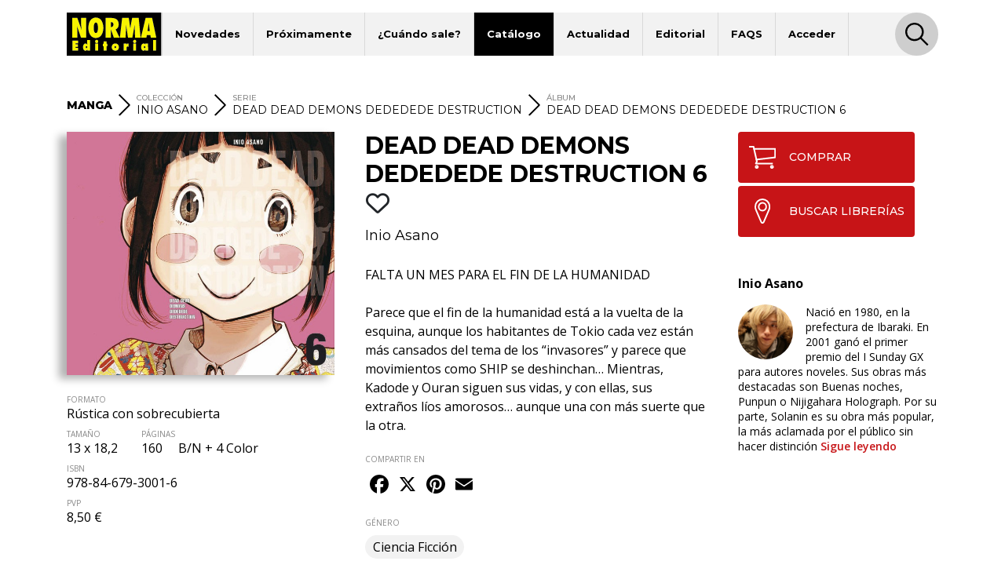

--- FILE ---
content_type: text/html; charset=UTF-8
request_url: https://www.normaeditorial.com/ficha/manga/inio-asano/dead-dead-demons-dededede-destruction/dead-dead-demons-dededede-destruction-6
body_size: 7812
content:
<!DOCTYPE html><html lang="es"><head><!-- Google Consent Mode --><script data-cookieconsent="ignore">
    window.dataLayer = window.dataLayer || [];
    function gtag() {
        dataLayer.push(arguments);
    }
    gtag('consent', 'default', {
        'ad_personalization': 'denied',
        'ad_storage': 'denied',
        'ad_user_data': 'denied',
        'analytics_storage': 'denied',
        'functionality_storage': 'denied',
        'personalization_storage': 'denied',
        'security_storage': 'granted',
        'wait_for_update': 500,
    });
    gtag("set", "ads_data_redaction", true);
    gtag("set", "url_passthrough", false);
</script><!-- End Google Consent Mode --><!-- Google tag (gtag.js) --><script data-cookieconsent="ignore" async src="https://www.googletagmanager.com/gtag/js?id=G-95P7WBC0W9"></script><script data-cookieconsent="ignore">
    window.dataLayer = window.dataLayer || [];
    function gtag(){dataLayer.push(arguments);}
    gtag('js', new Date());

    gtag('config', 'G-95P7WBC0W9');
</script><!-- End Google tag (gtag.js) --><!-- Facebook Pixel Code --><script data-cookieconsent="ignore">
!function(f,b,e,v,n,t,s){if(f.fbq)return;n=f.fbq=function(){n.callMethod?n.callMethod.apply(n,arguments):n.queue.push(arguments)};if(!f._fbq)f._fbq=n;n.push=n;n.loaded=!0;n.version='2.0';n.queue=[];t=b.createElement(e);t.async=!0;t.src=v;s=b.getElementsByTagName(e)[0];s.parentNode.insertBefore(t,s)}(window, document,'script','https://connect.facebook.net/en_US/fbevents.js');
fbq('consent', 'revoke');
fbq('init', '202111750692637');
fbq('track', 'PageView');
window.addEventListener('CookiebotOnConsentReady',function(e){
fbq('consent',Cookiebot.consent.marketing?'grant':'revoke')},!1)
</script><noscript><img height="1" width="1" style="display:none" src="https://www.facebook.com/tr?id=202111750692637&ev=PageView&noscript=1"/></noscript><!-- End Facebook Pixel Code --><!-- Cookiebot CMP--><script id="Cookiebot" src="https://consent.cookiebot.com/uc.js" data-cbid="5bfa9a97-9575-47c5-bfc1-a0d7d568fbb6" type="text/javascript"></script><!-- End Cookiebot CMP --><meta charset="utf-8"><meta name="viewport" content="width=device-width, initial-scale=1, shrink-to-fit=no"><title>DEAD DEAD DEMONS DEDEDEDE DESTRUCTION 6 - Norma Editorial</title><meta name="description" content="FALTA UN MES PARA EL FIN DE LA HUMANIDAD  Parece que el fin de la humanidad está a la vuelta de la esquina, aunque los habitantes de Tokio cada vez están m" /><meta name="author" content="iquadrat" /><meta name="language" content="es"><meta property="og:description" content="FALTA UN MES PARA EL FIN DE LA HUMANIDAD  Parece que el fin de la humanidad está a la vuelta de la esquina, aunque los habitantes de Tokio cada vez están m" /><meta property="og:locale" content="es_ES" /><meta property="og:image" content="https://www.normaeditorial.com/upload/media/albumes/0001/06/thumb_5706_albumes_big.jpeg" /><meta property="og:type" content="book" /><meta property="og:title" content="DEAD DEAD DEMONS DEDEDEDE DESTRUCTION 6 - Norma Editorial" /><meta property="og:url" content="https://www.normaeditorial.com/ficha/manga/inio-asano/dead-dead-demons-dededede-destruction/dead-dead-demons-dededede-destruction-6" /><meta property="og:site_name" content="Norma Editorial" /><meta name="twitter:card" content="summary_large_image"><meta name="twitter:title" content="DEAD DEAD DEMONS DEDEDEDE DESTRUCTION 6 - Norma Editorial"><meta name="twitter:description" content="FALTA UN MES PARA EL FIN DE LA HUMANIDAD  Parece que el fin de la humanidad está a la vuelta de la esquina, aunque los habitantes de Tokio cada vez están m"><meta name="twitter:site" content="@NormaEditorial"><meta name="twitter:creator" content="@NormaEditorial"><meta name="twitter:url" content="https://www.normaeditorial.com/ficha/manga/inio-asano/dead-dead-demons-dededede-destruction/dead-dead-demons-dededede-destruction-6"><meta name="twitter:image" content="https://www.normaeditorial.com/upload/media/albumes/0001/06/thumb_5706_albumes_big.jpeg" /><link rel="apple-touch-icon" href="/images/favicon/apple-touch-icon-114x114.png"/><link rel="apple-touch-icon" sizes="57x57" href="/images/favicon/apple-icon-57x57.png"><link rel="apple-touch-icon" sizes="60x60" href="/images/favicon/apple-icon-60x60.png"><link rel="apple-touch-icon" sizes="72x72" href="/images/favicon/apple-icon-72x72.png"><link rel="apple-touch-icon" sizes="76x76" href="/images/favicon/apple-icon-76x76.png"><link rel="apple-touch-icon" sizes="114x114" href="/images/favicon/apple-icon-114x114.png"><link rel="apple-touch-icon" sizes="120x120" href="/images/favicon/apple-icon-120x120.png"><link rel="apple-touch-icon" sizes="144x144" href="/images/favicon/apple-icon-144x144.png"><link rel="apple-touch-icon" sizes="152x152" href="/images/favicon/apple-icon-152x152.png"><link rel="apple-touch-icon" sizes="180x180" href="/images/favicon/apple-icon-180x180.png"><link rel="icon" type="image/png" sizes="192x192"  href="/images/favicon/android-icon-192x192.png"><link rel="icon" type="image/png" sizes="32x32" href="/images/favicon/favicon-32x32.png"><link rel="icon" type="image/png" sizes="96x96" href="/images/favicon/favicon-96x96.png"><link rel="icon" type="image/png" sizes="16x16" href="/images/favicon/favicon-16x16.png"><meta name="msapplication-TileColor" content="#ffffff"><meta name="msapplication-TileImage" content="/images/favicon/ms-icon-144x144.png"><meta name="geo.region" content="ES-CT" /><meta name="geo.placename" content="Barcelona" /><meta name="geo.position" content="41.392274;2.178569" /><meta name="ICBM" content="41.392274, 2.178569" /><meta name="theme-color" content="#000"/><meta name="apple-mobile-web-app-status-bar-style" content="black-translucent"><link rel="canonical" href="https://www.normaeditorial.com/ficha/manga/inio-asano/dead-dead-demons-dededede-destruction/dead-dead-demons-dededede-destruction-6" /><meta property="books:isbn" content="978-84-679-3001-6" /><link rel="stylesheet" href="https://cdnjs.cloudflare.com/ajax/libs/font-awesome/6.4.2/css/all.min.css" /><link href="https://fonts.googleapis.com/css?family=Open+Sans:400,400i,600,700&amp;display=swap" rel="stylesheet"><link href="https://fonts.googleapis.com/css?family=Montserrat:300,400,500,600,700,800&amp;display=swap" rel="stylesheet"><link rel="stylesheet" type="text/css" href="https://cdnjs.cloudflare.com/ajax/libs/slick-carousel/1.8.1/slick.min.css"/><link rel="stylesheet" type="text/css" href="https://cdnjs.cloudflare.com/ajax/libs/slick-carousel/1.8.1/slick-theme.min.css"/><link rel="stylesheet" href="https://cdnjs.cloudflare.com/ajax/libs/fancybox/3.5.7/jquery.fancybox.min.css" /><link rel="stylesheet" href="/build/app.3d6c00b6.css"></head><body><header id="header"><div class="container"><div class="row"><div class="col order-0"><nav id="navbar-header" class="navbar navbar-expand-lg"><a href="/"><img class="logo" src="/images/logo.svg" alt="Norma Editorial" /></a><button class="navbar-toggler" type="button" data-toggle="collapse" data-target="#menu" aria-controls="menu" aria-expanded="false" aria-label="Toggle navigation"><img class="bars-icon" src="/images/bars.svg" alt="Abrir menu"><img class="close-icon" src="/images/close.svg" alt="Cerrar menu"></button><div class="collapse navbar-collapse" id="menu"><ul class="navbar-nav"><li class="nav-item "><a href="#" class="nav-link">Novedades</a><ul class="sub-nav"><li><a href="/novedades/comic-europeo">Cómic Europeo</a></li><li><a href="/novedades/comic-americano">Cómic Americano</a></li><li><a href="/novedades/manga">Manga</a></li><li><a href="/novedades/libros-ilustrados">Libros ilustrados</a></li><li><a href="/novedades/danmei">Danmei</a></li><li><a href="/revista-descubre">Revista DESCUBRE</a></li></ul></li><li class="nav-item "><a href="/proximamente" class="nav-link">Próximamente</a><ul class="sub-nav"><li><a href="/proximamente#europeo">Cómic Europeo</a></li><li><a href="/proximamente#americano">Cómic Americano</a></li><li><a href="/proximamente#manga">Manga</a></li><li><a href="/proximamente#danmei">Danmei</a></li></ul></li><li class="nav-item "><a href="#" class="nav-link">¿Cuándo sale?</a><ul class="sub-nav"><li><a href="/cuando-sale/comic-europeo">Cómic Europeo</a></li><li><a href="/cuando-sale/comic-americano">Cómic Americano</a></li><li><a href="/cuando-sale/manga">Manga</a></li><li><a href="/cuando-sale/libros-ilustrados">Libros ilustrados</a></li><li><a href="/cuando-sale/danmei">Danmei</a></li></ul></li><li class="nav-item active"><a href="#" class="nav-link">Catálogo</a><ul class="sub-nav"><li><a href="/catalogo/comic-europeo">Cómic Europeo</a></li><li><a href="/catalogo/comic-americano">Cómic Americano</a></li><li><a href="/catalogo/manga">Manga</a></li><li><a href="/catalogo/libros-ilustrados">Libros ilustrados</a></li><li><a href="/catalogo/merchandising">Merchandising</a></li><li><a href="/catalogo/danmei">Danmei</a></li><li><a href="http://www.cimoc.com" target="_cimoc">Edición digital</a></li><li><a href="/generos">Géneros</a></li><li><a href="/etiquetas">Etiquetas</a></li></ul></li><li class="nav-item "><a href="#" class="nav-link">Actualidad</a><ul class="sub-nav"><li><a href="/agenda">Agenda</a></li><li><a href="/noticias">Noticias</a></li><li><a href="/noticias/comic-americano">Cómic Americano</a></li><li><a href="/noticias/comic-europeo">Cómic Europeo</a></li><li><a href="/noticias/manga">Manga</a></li><li><a href="/noticias/norma-editorial">Norma Editorial</a></li><li><a href="/noticias/libro-ilustrado">Libro ilustrado</a></li></ul></li><li class="nav-item "><a href="#" class="nav-link">Editorial</a><ul class="sub-nav"><li><a href="/conocenos">Conócenos</a></li><li><a href="/contacto">Contacto</a></li><li><a href="/envio-artes">Envío de artes</a></li><li><a href="/bolsa-trabajo">Bolsa de trabajo</a></li><li><a href="/donde-comprar">Dónde comprar</a></li><li><a href="/distribucion">Distribución</a></li><li><a href="/boletines">Boletines</a></li><li><a href="/prensa">Prensa</a></li><li><a href="/normaland">Normaland</a></li></ul></li><li class="nav-item "><a href="/faqs" class="nav-link">FAQS</a></li><li class="nav-item "><a href="/usuario/registro" class="nav-link">Acceder</a></li></ul><div id="search-header-toggler"><button class="btn search-toggler" data-function="toggleSearch"><span><img src="/images/search.svg" alt="Buscar"></span></button><button class="btn search-close"><span><img src="/images/close.svg" alt="Cerrar" data-function="menuClose"></span></button></div></div></nav></div><form id="seeker-form" class="col-xl-10 offset-xl-1 order-1"><div class="row"><div class="col"><div class="search-bar"><img class="search-bar__icon" src="/images/search.svg" alt="Buscar"><input id="buscadorInput" class="form-control search-bar__input" type="text" placeholder="Encuentra" aria-label="Encuentra" data-token="NZoj5hQ7gU63ylO63CS5YxgyYWNI7244wqxHFW1cGC4"><button type="button" id="clear-input" class="btn"><img class="search-bar__icon" src="/images/back.svg" alt="Limpiar"></button></div></div></div></form><div id="seeker-results" class="col-xl-10 offset-xl-1 order-3"><div class="row"><div class="col-lg-3 order-1 order-lg-0 applied-filter"><div class="row justify-content-center"><div class="item col-12 col-sm col-lg-12" id="list-coleccion" style="display: none;"><label>COLECCIONES</label><div id="data-coleccion"></div></div><div class="item col-12 col-sm col-lg-12" id="list-serie" style="display: none;"><label>SERIES</label><div id="data-serie"></div></div><div class="item col-12 col-sm col-lg-12" id="list-autor" style="display: none;"><label>AUTORES</label><div id="data-autor"></div></div><div class="item col-12 col-sm col-lg-12" id="list-etiqueta" style="display: none;"><label>ETIQUETAS</label><div id="data-etiqueta"></div></div></div></div><div id="results-list" class="col-lg-9 order-0 order-lg-1"><div class="row justify-content-center" id="list-data-producto"></div></div></div></div></div><div class="row" id="buscador-link"><div class="col text-center" id="buscador-count"></div></div></div></header><main id="album"><section id="breadcrumb"><div class="container"><div class="row"><div class="col"><nav><ol itemscope itemtype="http://schema.org/BreadcrumbList"><li class="no-label" itemprop="itemListElement" itemscope itemtype="http://schema.org/ListItem"><a itemprop="item" href="/catalogo/manga"><span itemprop="name"><strong>MANGA</strong></span></a><meta itemprop="position" content="1" /></li><li class="separator"><img src="/images/right.svg" alt=">"></li><li class="coleccion" itemprop="itemListElement" itemscope itemtype="http://schema.org/ListItem"><label>COLECCIÓN</label><a itemprop="item" href="/catalogo/manga/inio-asano"><span itemprop="name">INIO ASANO</span></a><meta itemprop="position" content="2" /></li><li class="separator d-none d-md-inline"><img src="/images/right.svg" alt=">"></li><li class="serie d-none d-md-inline" itemprop="itemListElement" itemscope itemtype="http://schema.org/ListItem"><label>SERIE</label><a itemprop="item" href="/catalogo/manga/inio-asano/dead-dead-demons-dededede-destruction"><span itemprop="name">DEAD DEAD DEMONS DEDEDEDE DESTRUCTION</span></a><meta itemprop="position" content="3" /></li><li class="separator d-none d-lg-inline"><img src="/images/right.svg" alt=">"></li><li class="d-none d-lg-inline" itemprop="itemListElement" itemscope itemtype="http://schema.org/ListItem"><label>ÁLBUM</label><a itemprop="item" href="#"><span itemprop="name">DEAD DEAD DEMONS DEDEDEDE DESTRUCTION 6</span></a><meta itemprop="position" content="4" /></li></ol></nav></div></div></div></section><section id="info"><div class="container"><div class="row"><div id="left-col" class="col-md-5 col-lg-4 pr-xl-4"><div id="album-cover" class="row"><div class="col-auto col-md-12 mx-auto"><a data-fancybox="gallery" href="/upload/media/albumes/0001/06/ab664acc676acc2fe97d127d2a86234c9c77e990.jpeg"><img class="cover" src="/upload/media/albumes/0001/06/thumb_5706_albumes_big.jpeg" alt="DEAD DEAD DEMONS DEDEDEDE DESTRUCTION 6" /></a></div></div><div class="reading"></div><div id="features" class="row"><div class="col-12 item d-block d-md-none"><label class="label-sm">SERIE</label>
                DEAD DEAD DEMONS DEDEDEDE DESTRUCTION
            </div><div class="col-12 item"><label class="label-sm">FORMATO</label>
                Rústica con sobrecubierta
            </div><div class="col-auto item"><label class="label-sm">TAMAÑO</label>
                13 x 18,2
            </div><div class="col-auto item"><label class="label-sm">PÁGINAS</label>
                160
                                    <span class="pl-3">
                        B/N + 4 Color
                    </span></div><div class="col-12 item"><label class="label-sm">ISBN</label>
                978-84-679-3001-6
            </div><div class="col-12 item"><label class="label-sm">PVP</label>
                8,50 &euro;
            </div></div></div><div id="mid-col" class="col-md-7 col-lg-5 pr-xl-4"><h1 class="h1">DEAD DEAD DEMONS DEDEDEDE DESTRUCTION 6
                                                                        <button class="btn fav" data-type="album" data-status="0" data-value="5733"><i class="far fa-heart"></i></button></h1><div class="authors-list"><a href="/autor/inio-asano">Inio Asano</a></div><div class="reading"></div><div class="shopping"><a class="btn" href="https://www.normacomics.com/redirect-by-isbn?q=9788467930016" target="_normacomics"><span class="icon"><img src="/images/cart.svg" alt="COMPRAR´"></span>COMPRAR            </a><a class="btn" href="/donde-comprar" target="_blank"><span class="icon"><img src="/images/marker.svg" alt="BUSCAR LIBRERÍAS´"></span>BUSCAR LIBRERÍAS        </a></div><div id="content"><p>FALTA UN MES PARA EL FIN DE LA HUMANIDAD<br><br>
Parece que el fin de la humanidad est&aacute; a la vuelta de la esquina, aunque los habitantes de Tokio cada vez est&aacute;n m&aacute;s cansados del tema de los &ldquo;invasores&rdquo; y parece que movimientos como SHIP se deshinchan&hellip; Mientras, Kadode y Ouran siguen sus vidas, y con ellas, sus extra&ntilde;os l&iacute;os amorosos&hellip; aunque una
con m&aacute;s suerte que la otra.</p><button id="seguir-leyendo">Sigue leyendo</button></div><div id="share"><label class="label-sm">COMPARTIR EN</label><div class="a2a_kit a2a_kit_size_32 a2a_default_style"><a class="a2a_button_facebook"></a><a class="a2a_button_x"></a><a class="a2a_button_pinterest"></a><a class="a2a_button_email"></a></div></div><div class="badges"><label class="label-sm">GÉNERO</label><a href="/genero/ciencia-ficcion" class="badge badge-pill">Ciencia Ficción</a></div><div id="features" class="row"><div class="col-12 item d-block d-md-none"><label class="label-sm">SERIE</label>
                DEAD DEAD DEMONS DEDEDEDE DESTRUCTION
            </div><div class="col-12 item"><label class="label-sm">FORMATO</label>
                Rústica con sobrecubierta
            </div><div class="col-auto item"><label class="label-sm">TAMAÑO</label>
                13 x 18,2
            </div><div class="col-auto item"><label class="label-sm">PÁGINAS</label>
                160
                                    <span class="pl-3">
                        B/N + 4 Color
                    </span></div><div class="col-12 item"><label class="label-sm">ISBN</label>
                978-84-679-3001-6
            </div><div class="col-12 item"><label class="label-sm">PVP</label>
                8,50 &euro;
            </div></div></div><div id="right-col" class="col-lg-3"><div class="row justify-content-end"><div class="col-12"><div class="shopping"><a class="btn" href="https://www.normacomics.com/redirect-by-isbn?q=9788467930016" target="_normacomics"><span class="icon"><img src="/images/cart.svg" alt="COMPRAR´"></span>COMPRAR            </a><a class="btn" href="/donde-comprar" target="_blank"><span class="icon"><img src="/images/marker.svg" alt="BUSCAR LIBRERÍAS´"></span>BUSCAR LIBRERÍAS        </a></div></div><div class="col-md-7 col-lg-12"><div class="row authors"><div class="col-12 author"><p class="title">Inio Asano</p><div class="image" style="background-image:url('/upload/media/autores/0001/29/56a61a4433f55dec9c33f51495962094d296ad04.jpeg');"></div>
                                                                                                                                                            Nació en 1980, en la prefectura de Ibaraki. En 2001 ganó el primer premio del I Sunday GX para autores noveles. Sus obras más destacadas son Buenas noches, Punpun o Nijigahara Holograph. Por su parte, Solanin es su obra más popular, la más aclamada por el público sin hacer distinción 
                                                    <a href="/autor/inio-asano">Sigue leyendo</a></div></div></div></div></div></div></div></section><div id="carousel-container"><section id="same-serie" class="carousel-section"><div class="container"><div class="row"><div class="col text-center"><h2 class="h3">DE ESTA MISMA SERIE</h2></div></div><div class="row"><div class="col"><div class="slide slide-none"><div><div class="book-item"><div class="outer-cover"><a href="/ficha/manga/dead-dead-demons-dededede-destruction/dead-dead-demons-dededede-destruction-12"><div class="position-relative"><div class="last-book">ÚLTIMO NÚMERO PUBLICADO</div><img class="cover" src="/upload/media/albumes/0001/27/thumb_26321_albumes_medium.jpeg" alt="DEAD DEAD DEMONS DEDEDEDE DESTRUCTION 12" /></div></a></div><a href="/ficha/manga/dead-dead-demons-dededede-destruction/dead-dead-demons-dededede-destruction-12" class="caption"><h2>DEAD DEAD DEMONS DEDEDEDE DESTRUCTION 12</h2></a></div></div><div><div class="book-item"><div class="outer-cover"><a href="/ficha/manga/dead-dead-demons-dededede-destruction/dead-dead-demons-dededede-destruction-11"><div class="position-relative"><img class="cover" src="/upload/media/albumes/0001/25/thumb_24854_albumes_medium.jpeg" alt="DEAD DEAD DEMONS DEDEDEDE DESTRUCTION 11" /></div></a></div><a href="/ficha/manga/dead-dead-demons-dededede-destruction/dead-dead-demons-dededede-destruction-11" class="caption"><h2>DEAD DEAD DEMONS DEDEDEDE DESTRUCTION 11</h2></a></div></div><div><div class="book-item"><div class="outer-cover"><a href="/ficha/manga/dead-dead-demons-dededede-destruction/dead-dead-demons-dededede-destruction-10"><div class="position-relative"><img class="cover" src="/upload/media/albumes/0001/23/thumb_22408_albumes_medium.jpeg" alt="DEAD DEAD DEMONS DEDEDEDE DESTRUCTION 10" /></div></a></div><a href="/ficha/manga/dead-dead-demons-dededede-destruction/dead-dead-demons-dededede-destruction-10" class="caption"><h2>DEAD DEAD DEMONS DEDEDEDE DESTRUCTION 10</h2></a></div></div><div><div class="book-item"><div class="outer-cover"><a href="/ficha/manga/dead-dead-demons-dededede-destruction/dead-dead-demons-dededede-destruction-9"><div class="position-relative"><img class="cover" src="/upload/media/albumes/0001/19/thumb_18649_albumes_medium.jpeg" alt="DEAD DEAD DEMONS DEDEDEDE DESTRUCTION 9" /></div></a></div><a href="/ficha/manga/dead-dead-demons-dededede-destruction/dead-dead-demons-dededede-destruction-9" class="caption"><h2>DEAD DEAD DEMONS DEDEDEDE DESTRUCTION 9</h2></a></div></div><div><div class="book-item"><div class="outer-cover"><a href="/ficha/manga/inio-asano/dead-dead-demons-dededede-destruction/dead-dead-demons-dededede-destruction-8"><div class="position-relative"><img class="cover" src="/upload/media/albumes/0001/17/thumb_16431_albumes_medium.jpeg" alt="DEAD DEAD DEMONS DEDEDEDE DESTRUCTION 8" /></div></a></div><a href="/ficha/manga/inio-asano/dead-dead-demons-dededede-destruction/dead-dead-demons-dededede-destruction-8" class="caption"><h2>DEAD DEAD DEMONS DEDEDEDE DESTRUCTION 8</h2></a></div></div><div><div class="book-item"><div class="outer-cover"><a href="/ficha/manga/inio-asano/dead-dead-demons-dededede-destruction/dead-dead-demons-dededede-destruction-7"><div class="position-relative"><img class="cover" src="/upload/media/albumes/0001/07/thumb_6539_albumes_medium.jpeg" alt="DEAD DEAD DEMONS DEDEDEDE DESTRUCTION 7" /></div></a></div><a href="/ficha/manga/inio-asano/dead-dead-demons-dededede-destruction/dead-dead-demons-dededede-destruction-7" class="caption"><h2>DEAD DEAD DEMONS DEDEDEDE DESTRUCTION 7</h2></a></div></div><div><div class="book-item"><div class="outer-cover"><a href="/ficha/manga/inio-asano/dead-dead-demons-dededede-destruction/dead-dead-demons-dededede-destruction-5"><div class="position-relative"><img class="cover" src="/upload/media/albumes/0001/06/thumb_5475_albumes_medium.jpeg" alt="DEAD DEAD DEMONS DEDEDEDE DESTRUCTION 5" /></div></a></div><a href="/ficha/manga/inio-asano/dead-dead-demons-dededede-destruction/dead-dead-demons-dededede-destruction-5" class="caption"><h2>DEAD DEAD DEMONS DEDEDEDE DESTRUCTION 5</h2></a></div></div><div><div class="book-item"><div class="outer-cover"><a href="/ficha/manga/inio-asano/dead-dead-demons-dededede-destruction/dead-dead-demons-dededede-destruction-4"><div class="position-relative"><img class="cover" src="/upload/media/albumes/0001/06/thumb_5328_albumes_medium.jpeg" alt="DEAD DEAD DEMONS DEDEDEDE DESTRUCTION 4" /></div></a></div><a href="/ficha/manga/inio-asano/dead-dead-demons-dededede-destruction/dead-dead-demons-dededede-destruction-4" class="caption"><h2>DEAD DEAD DEMONS DEDEDEDE DESTRUCTION 4</h2></a></div></div><div><div class="book-item"><div class="outer-cover"><a href="/ficha/manga/inio-asano/dead-dead-demons-dededede-destruction/dead-dead-demons-dededede-destruction-3"><div class="position-relative"><img class="cover" src="/upload/media/albumes/0001/06/thumb_5194_albumes_medium.jpeg" alt="DEAD DEAD DEMONS DEDEDEDE DESTRUCTION 3" /></div></a></div><a href="/ficha/manga/inio-asano/dead-dead-demons-dededede-destruction/dead-dead-demons-dededede-destruction-3" class="caption"><h2>DEAD DEAD DEMONS DEDEDEDE DESTRUCTION 3</h2></a></div></div><div><div class="book-item"><div class="outer-cover"><a href="/ficha/manga/inio-asano/dead-dead-demons-dededede-destruction/dead-dead-demons-dededede-destruction-2"><div class="position-relative"><img class="cover" src="/upload/media/albumes/0001/05/thumb_4994_albumes_medium.jpeg" alt="DEAD DEAD DEMONS DEDEDEDE DESTRUCTION 2" /></div></a></div><a href="/ficha/manga/inio-asano/dead-dead-demons-dededede-destruction/dead-dead-demons-dededede-destruction-2" class="caption"><h2>DEAD DEAD DEMONS DEDEDEDE DESTRUCTION 2</h2></a></div></div><div><div class="book-item"><div class="outer-cover"><a href="/ficha/manga/inio-asano/dead-dead-demons-dededede-destruction/dead-dead-demons-dededede-destruction-1"><div class="position-relative"><img class="cover" src="/upload/media/albumes/0001/05/thumb_4864_albumes_medium.jpeg" alt="DEAD DEAD DEMONS DEDEDEDE DESTRUCTION 1" /></div></a></div><a href="/ficha/manga/inio-asano/dead-dead-demons-dededede-destruction/dead-dead-demons-dededede-destruction-1" class="caption"><h2>DEAD DEAD DEMONS DEDEDEDE DESTRUCTION 1</h2></a></div></div></div></div></div></div></section><section id="related" class="carousel-section"><div class="container"><div class="row"><div class="col text-center"><h2 class="h3">TAMBIÉN TE GUSTARÁ...</h2></div></div><div class="row"><div class="col"><div class="slide slide-none"><div><div class="book-item"><div class="outer-cover"><a href="/ficha/manga/pack-de-iniciacion-obras-de-inio-asano"><div class="position-relative"><img class="cover" src="/upload/media/albumes/0001/16/thumb_15373_albumes_medium.jpeg" alt="PACK DE INICIACIÓN OBRAS DE INIO ASANO" /></div></a></div><a href="/ficha/manga/pack-de-iniciacion-obras-de-inio-asano" class="caption"><h3>PACK DE INICIACIÓN OBRAS DE INIO ASANO</h3></a></div></div><div><div class="book-item"><div class="outer-cover"><a href="/ficha/manga/inio-asano/buenas-noches-punpun/buenas-noches-punpun-7"><div class="position-relative"><img class="cover" src="/upload/media/albumes/0001/06/thumb_5072_albumes_medium.jpeg" alt="BUENAS NOCHES, PUNPUN 7" /></div></a></div><a href="/ficha/manga/inio-asano/buenas-noches-punpun/buenas-noches-punpun-7" class="caption"><h3>BUENAS NOCHES, PUNPUN 7</h3></a></div></div><div><div class="book-item"><div class="outer-cover"><a href="/ficha/manga/mujina-into-the-deep/mujina-into-the-deep-1"><div class="position-relative"><img class="cover" src="/upload/media/albumes/0001/34/thumb_33988_albumes_medium.jpeg" alt="MUJINA INTO THE DEEP 1" /></div></a></div><a href="/ficha/manga/mujina-into-the-deep/mujina-into-the-deep-1" class="caption"><h3>MUJINA INTO THE DEEP 1</h3></a></div></div><div><div class="book-item"><div class="outer-cover"><a href="/ficha/manga/mujina-into-the-deep-catala/mujina-into-the-deep-4-catala"><div class="position-relative"><img class="cover" src="/upload/media/albumes/0001/41/thumb_40600_albumes_medium.jpeg" alt="MUJINA INTO THE DEEP 4 (CATALÀ)" /></div></a></div><a href="/ficha/manga/mujina-into-the-deep-catala/mujina-into-the-deep-4-catala" class="caption"><h3>MUJINA INTO THE DEEP 4 (CATALÀ)</h3></a></div></div><div><div class="book-item"><div class="outer-cover"><a href="/ficha/manga/inio-asano/buenas-noches-punpun/buenas-noches-punpun-8"><div class="position-relative"><img class="cover" src="/upload/media/albumes/0001/06/thumb_5087_albumes_medium.jpeg" alt="BUENAS NOCHES, PUNPUN 8" /></div></a></div><a href="/ficha/manga/inio-asano/buenas-noches-punpun/buenas-noches-punpun-8" class="caption"><h3>BUENAS NOCHES, PUNPUN 8</h3></a></div></div><div><div class="book-item"><div class="outer-cover"><a href="/ficha/manga/inio-asano/buenas-noches-punpun/buenas-noches-punpun-2"><div class="position-relative"><img class="cover" src="/upload/media/albumes/0001/05/thumb_4936_albumes_medium.jpeg" alt="BUENAS NOCHES, PUNPUN 2" /></div></a></div><a href="/ficha/manga/inio-asano/buenas-noches-punpun/buenas-noches-punpun-2" class="caption"><h3>BUENAS NOCHES, PUNPUN 2</h3></a></div></div><div><div class="book-item"><div class="outer-cover"><a href="/ficha/manga/inio-asano/buenas-noches-punpun/buenas-noches-punpun-9"><div class="position-relative"><img class="cover" src="/upload/media/albumes/0001/06/thumb_5135_albumes_medium.jpeg" alt="BUENAS NOCHES, PUNPUN 9" /></div></a></div><a href="/ficha/manga/inio-asano/buenas-noches-punpun/buenas-noches-punpun-9" class="caption"><h3>BUENAS NOCHES, PUNPUN 9</h3></a></div></div><div><div class="book-item"><div class="outer-cover"><a href="/ficha/manga/inio-asano/buenas-noches-punpun/buenas-noches-punpun-4"><div class="position-relative"><img class="cover" src="/upload/media/albumes/0001/05/thumb_4972_albumes_medium.jpeg" alt="BUENAS NOCHES, PUNPUN 4" /></div></a></div><a href="/ficha/manga/inio-asano/buenas-noches-punpun/buenas-noches-punpun-4" class="caption"><h3>BUENAS NOCHES, PUNPUN 4</h3></a></div></div><div><div class="book-item"><div class="outer-cover"><a href="/ficha/manga/mujina-into-the-deep-catala/mujina-into-the-deep-1-edicio-catala"><div class="position-relative"><img class="cover" src="/upload/media/albumes/0001/35/thumb_34028_albumes_medium.jpeg" alt="MUJINA INTO THE DEEP 1 (CATALÀ)" /></div></a></div><a href="/ficha/manga/mujina-into-the-deep-catala/mujina-into-the-deep-1-edicio-catala" class="caption"><h3>MUJINA INTO THE DEEP 1 (CATALÀ)</h3></a></div></div><div><div class="book-item"><div class="outer-cover"><a href="/ficha/manga/mujina-into-the-deep/mujina-into-the-deep-1-edicion-especial"><div class="position-relative"><img class="cover" src="/upload/media/albumes/0001/34/thumb_33989_albumes_medium.jpeg" alt="MUJINA INTO THE DEEP 1. EDICIÓN ESPECIAL" /></div></a></div><a href="/ficha/manga/mujina-into-the-deep/mujina-into-the-deep-1-edicion-especial" class="caption"><h3>MUJINA INTO THE DEEP 1. EDICIÓN ESPECIAL</h3></a></div></div><div><div class="book-item"><div class="outer-cover"><a href="/ficha/manga/un-mundo-maravilloso"><div class="position-relative"><img class="cover" src="/upload/media/albumes/0001/07/thumb_6607_albumes_medium.jpeg" alt="UN MUNDO MARAVILLOSO" /></div></a></div><a href="/ficha/manga/un-mundo-maravilloso" class="caption"><h3>UN MUNDO MARAVILLOSO</h3></a></div></div><div><div class="book-item"><div class="outer-cover"><a href="/ficha/manga/inio-asano/el-barrio-de-la-luz"><div class="position-relative"><img class="cover" src="/upload/media/albumes/0001/06/thumb_5415_albumes_medium.jpeg" alt="EL BARRIO DE LA LUZ" /></div></a></div><a href="/ficha/manga/inio-asano/el-barrio-de-la-luz" class="caption"><h3>EL BARRIO DE LA LUZ</h3></a></div></div><div><div class="book-item"><div class="outer-cover"><a href="/ficha/manga/pack-inio-asano"><div class="position-relative"><img class="cover" src="/upload/media/albumes/0001/05/thumb_4873_albumes_medium.jpeg" alt="PACK INIO ASANO" /></div></a></div><a href="/ficha/manga/pack-inio-asano" class="caption"><h3>PACK INIO ASANO</h3></a></div></div><div><div class="book-item"><div class="outer-cover"><a href="/ficha/manga/inio-asano/el-fin-del-mundo-y-antes-del-amanecer"><div class="position-relative"><img class="cover" src="/upload/media/albumes/0001/06/thumb_5041_albumes_medium.jpeg" alt="EL FIN DEL MUNDO Y ANTES DEL AMANECER" /></div></a></div><a href="/ficha/manga/inio-asano/el-fin-del-mundo-y-antes-del-amanecer" class="caption"><h3>EL FIN DEL MUNDO Y ANTES DEL AMANECER</h3></a></div></div><div><div class="book-item"><div class="outer-cover"><a href="/ficha/manga/inio-asano/buenas-noches-punpun/buenas-noches-punpun-10"><div class="position-relative"><img class="cover" src="/upload/media/albumes/0001/06/thumb_5173_albumes_medium.jpeg" alt="BUENAS NOCHES, PUNPUN 10" /></div></a></div><a href="/ficha/manga/inio-asano/buenas-noches-punpun/buenas-noches-punpun-10" class="caption"><h3>BUENAS NOCHES, PUNPUN 10</h3></a></div></div></div></div></div></div></section></div></main><footer id="footer"><div class="container"><div class="row"><div class="col-12 col-lg-4 mb-3 text-center text-sm-left"><img class="logo" src="/images/logo-footer.svg" alt="Norma Editorial"/><address>Passeig Sant Joan 7, Pral<br />08010 Barcelona</address></div><div class="col-12 col-md-6 col-lg-4 mb-3 text-center text-sm-left"><label>Catálogo</label><nav><ul class="footer-catalogo"><li><a href="/novedades/comic-europeo">novedades Europeo</a></li><li><a href="/novedades/comic-americano">novedades Americano</a></li><li><a href="/novedades/manga">novedades Manga</a></li><li><a href="/novedades/libros-ilustrados">novedades Libros ilustrados</a></li><li><a href="/novedades/danmei">novedades Danmei</a></li><li><a href="/revista-descubre">Revista DESCUBRE</a></li><li><a href="/proximamente">próximamente</a></li><li><a href="/cuando-sale/comic-europeo">Cuando sale europeo</a></li><li><a href="/cuando-sale/comic-americano">Cuando sale americano</a></li><li><a href="/cuando-sale/manga">Cuando sale manga</a></li><li><a href="/noticias">noticias</a></li><li><a href="/catalogo/comic-europeo">catálogo Europeo</a></li><li><a href="/catalogo/comic-americano">catálogo Americano</a></li><li><a href="/catalogo/manga">catálogo Manga</a></li><li><a href="/catalogo/libros-ilustrados">catálogo Libros ilustrados</a></li><li><a href="/catalogo/merchandising">catálogo Merchandising</a></li><li><a href="/catalogo/danmei">catálogo Danmei</a></li><li><a href="http://www.cimoc.com" target="_cimoc">Edición digital</a></li><li><a href="/generos">Géneros</a></li><li><a href="/etiquetas">Etiquetas</a></li><li><a href="/agenda">agenda</a></li></ul></nav></div><div class="col-12 col-sm-6 col-md-3 col-lg-2 mb-3 text-center text-sm-left"><label>Editorial</label><nav><ul><li><a href="/conocenos">conócenos</a></li><li><a href="/contacto">contacto</a></li><li><a href="/envio-artes">envío de artes</a></li><li><a href="/bolsa-trabajo">bolsa de trabajo</a></li><li><a href="/donde-comprar">dónde comprar</a></li><li><a href="/usuario/registro">regístrate</a></li></ul></nav></div><div class="col-12 col-sm-6 col-md-3 col-lg-2 mb-3 text-center text-sm-left"><label>Distribución</label><nav><ul><li><a href="/distribucion">distribución</a></li><li><a href="/tarifa.xls">tarifas</a></li><li><a href="/boletines">boletines</a></li></ul></nav></div></div><div id="main-social" class="row"><div class="col offset-lg-4"><a class="badge badge-pill" href="https://www.facebook.com/NormaEditorial" target="_blank" rel="noopener noreferrer"><i class="fab fa-facebook-f"></i>Norma Editorial</a><a class="badge badge-pill" href="https://www.facebook.com/NormaEdManga" target="_blank" rel="noopener noreferrer"><i class="fab fa-facebook-f"></i>Manga</a><a class="badge badge-pill" href="https://x.com/NormaEditorial" target="_blank" rel="noopener noreferrer"><i class="fab fa-x-twitter"></i>Norma Editorial</a><a class="badge badge-pill" href="https://x.com/NormaEdManga" target="_blank" rel="noopener noreferrer"><i class="fab fa-x-twitter"></i>Manga</a><a class="badge badge-pill" href="https://www.instagram.com/Norma_Editorial/" target="_blank" rel="noopener noreferrer"><i class="fab fa-instagram"></i>Norma Editorial</a><a class="badge badge-pill" href="https://www.instagram.com/NormaEdManga" target="_blank" rel="noopener noreferrer"><i class="fab fa-instagram"></i>Manga</a><a class="badge badge-pill" href="https://www.youtube.com/user/MARKETINGNORMA" target="_blank" rel="noopener noreferrer"><i class="fab fa-youtube"></i>youtube</a></div></div><div id="other-sites" class="row"><div class="col offset-lg-4 text-center text-sm-left"><label>Otros sites</label><a href="http://normaeditorial.cat" target="_blank" rel="noopener noreferrer">normaeditorial.cat</a><a href="https://www.normacomics.com/" target="_blank" rel="noopener noreferrer">normacomics.com</a><a href="https://www.editorialastronave.com/" target="_blank" rel="noopener noreferrer">editorialastronave.com</a><a href="http://cimoc.com/" target="_blank" rel="noopener noreferrer">cimoc.com</a><a href="https://www.normaeditorial.com/concursomanga/" target="_blank" rel="noopener noreferrer">concursomanga.com</a></div></div></div><hr /><div class="container"><div class="row align-items-center"><div id="copyright" class="col-sm-auto"><span>&copy; Norma Editorial S.A.</span><a href="/terminos-legales">Términos legales</a><a href="https://iquadrat.com" target="_blank">Diseño web iquadrat</a></div><div id="social" class="col-sm-auto"><a href="https://www.facebook.com/NormaEditorial" target="_blank" rel="noopener noreferrer"><i class="fab fa-facebook-f"></i><span class="sr-only">Facebook</span></a><a href="https://x.com/NormaEditorial" target="_blank" rel="noopener noreferrer"><i class="fab fa-x-twitter"></i><span class="sr-only">Twitter</span></a><a href="https://www.instagram.com/Norma_Editorial/" target="_blank" rel="noopener noreferrer"><i class="fab fa-instagram"></i><span class="sr-only">Instagram</span></a><a href="https://www.youtube.com/user/MARKETINGNORMA" target="_blank" rel="noopener noreferrer"><i class="fab fa-youtube"></i><span class="sr-only">Youtube</span></a></div></div></div></footer><div id="search-footer-toggler"><button class="btn search-toggler"><img src="/images/search.svg" alt="Buscar" /></button><button class="btn search-close"><img src="/images/close.svg" alt="Cerrar" /></button></div><script data-cookieconsent="ignore" src="https://cdnjs.cloudflare.com/ajax/libs/jquery/3.4.1/jquery.min.js" integrity="sha256-CSXorXvZcTkaix6Yvo6HppcZGetbYMGWSFlBw8HfCJo=" crossorigin="anonymous"></script><script data-cookieconsent="ignore" src="https://cdnjs.cloudflare.com/ajax/libs/twitter-bootstrap/4.3.1/js/bootstrap.bundle.min.js" integrity="sha256-fzFFyH01cBVPYzl16KT40wqjhgPtq6FFUB6ckN2+GGw=" crossorigin="anonymous"></script><script data-cookieconsent="ignore" src="https://cdnjs.cloudflare.com/ajax/libs/slick-carousel/1.8.1/slick.min.js"></script><script data-cookieconsent="ignore" src="https://cdnjs.cloudflare.com/ajax/libs/fancybox/3.5.7/jquery.fancybox.min.js"></script><script data-cookieconsent="ignore" src="https://cdnjs.cloudflare.com/ajax/libs/jquery.lazy/1.7.10/jquery.lazy.min.js"></script><script src="/build/runtime.d94b3b43.js" data-cookieconsent="ignore"></script><script src="/build/app.468e7901.js" data-cookieconsent="ignore"></script><script type="text/plain" data-cookieconsent="statistics" src="/fp2.min.js"></script><script type="text/plain" data-cookieconsent="statistics" src="/js/fp2.js"></script><script type="text/plain" data-cookieconsent="statistics">if (window.fp2) window.fp2(111960028);</script><script>
        var a2a_config = a2a_config || {}; a2a_config.locale = "es";
    </script><script async src="https://static.addtoany.com/menu/page.js"></script><script>
        function seguirLeyendo() {
            var content = $("#content");
            var contentHeight = content.height();
            var maxContentHeight = 350;
            var seguirLeyendo = $("#seguir-leyendo");
            if(contentHeight > maxContentHeight + 100) {
                content.addClass("is-collapsed");
                seguirLeyendo.css('display','block');
                seguirLeyendo.on("click", function(){
                    seguirLeyendo.hide();
                    content.removeClass("is-collapsed");
                });
            }
        }
        seguirLeyendo();
        // Fancybox init
        $('[data-fancybox="gallery"]').fancybox({
            protect: true,
            thumbs: {
                autoStart: true
            },
            mobile : {
                thumbs : {
                    autoStart: false
                }
            },
            buttons: [
                "zoom",
                "share",
                "slideShow",
                "fullScreen",
                // "download",
                "thumbs",
                "close"
            ]
        });
    </script><script type="application/ld+json">
		{
            "@context": "http://schema.org",
            "@type": "WebPage",
            "breadcrumb": "Manga > INIO ASANO > DEAD DEAD DEMONS DEDEDEDE DESTRUCTION",
            "mainEntity": {
                "@type": "Book",
                "bookFormat": "Rústica con sobrecubierta",
                "author": "Inio Asano",
                "datePublished": "2018-02-23",
                "image": "https://www.normaeditorial.com/upload/media/albumes/0001/06/ab664acc676acc2fe97d127d2a86234c9c77e990.jpeg",
                "inLanguage": "es",
                "name": "DEAD DEAD DEMONS DEDEDEDE DESTRUCTION 6",
                "publisher": "Norma Editorial",
                "description": "FALTA UN MES PARA EL FIN DE LA HUMANIDAD  Parece que el fin de la humanidad está a la vuelta de la esquina, aunque los habitantes de Tokio cada vez están más cansados del tema de los “invasores” y parece que movimientos como ",
                "offers":{
                    "@type":"Offer",
                    "price":"8.50",
                    "priceCurrency":"EUR"
                }
            }
        }
	</script><script type="application/ld+json">
        {
            "@context": "http://schema.org",
            "@type": "Book",
            "bookFormat": "Rústica con sobrecubierta",
            "isbn": "978-84-679-3001-6",
            "numberOfPages": "160",
            "about": "Ciencia Ficción",
            "author": "Inio Asano",
            "datePublished": "2018-02-23",
            "inLanguage": "es",
            "offers":{
                "@type":"Offer",
                "price":"8.50",
                "priceCurrency":"EUR"
            },
            "publisher": "Norma Editorial",
            "thumbnailUrl": "https://www.normaeditorial.com/upload/media/albumes/0001/06/thumb_5706_albumes_big.jpeg",
            "description": "FALTA UN MES PARA EL FIN DE LA HUMANIDAD  Parece que el fin de la humanidad está a la vuelta de la esquina, aunque los habitantes de Tokio cada vez están más cansados del tema de los “invasores” y parece que movimientos como ",
            "image": "https://www.normaeditorial.com/upload/media/albumes/0001/06/ab664acc676acc2fe97d127d2a86234c9c77e990.jpeg",
            "name": "DEAD DEAD DEMONS DEDEDEDE DESTRUCTION 6",
            "url": "https://www.normaeditorial.com/ficha/manga/inio-asano/dead-dead-demons-dededede-destruction/dead-dead-demons-dededede-destruction-6"
        }
    </script></body></html>

--- FILE ---
content_type: text/css
request_url: https://www.normaeditorial.com/build/app.3d6c00b6.css
body_size: 38370
content:
@charset "UTF-8";
/*!
 * Bootstrap v4.6.1 (https://getbootstrap.com/)
 * Copyright 2011-2021 The Bootstrap Authors
 * Copyright 2011-2021 Twitter, Inc.
 * Licensed under MIT (https://github.com/twbs/bootstrap/blob/main/LICENSE)
 */:root{--blue:#007bff;--indigo:#6610f2;--purple:#6f42c1;--pink:#e83e8c;--red:#dc3545;--orange:#fd7e14;--yellow:#ffc107;--green:#28a745;--teal:#20c997;--cyan:#17a2b8;--white:#fff;--gray:#6c757d;--gray-dark:#343a40;--primary:#007bff;--secondary:#6c757d;--success:#28a745;--info:#17a2b8;--warning:#ffc107;--danger:#dc3545;--light:#f8f9fa;--dark:#343a40;--breakpoint-xs:0;--breakpoint-sm:576px;--breakpoint-md:768px;--breakpoint-lg:992px;--breakpoint-xl:1200px;--font-family-sans-serif:-apple-system,BlinkMacSystemFont,"Segoe UI",Roboto,"Helvetica Neue",Arial,"Noto Sans","Liberation Sans",sans-serif,"Apple Color Emoji","Segoe UI Emoji","Segoe UI Symbol","Noto Color Emoji";--font-family-monospace:SFMono-Regular,Menlo,Monaco,Consolas,"Liberation Mono","Courier New",monospace}*,:after,:before{-webkit-box-sizing:border-box;box-sizing:border-box}html{font-family:sans-serif;line-height:1.15;-webkit-text-size-adjust:100%;-webkit-tap-highlight-color:rgba(0,0,0,0)}article,aside,figcaption,figure,footer,header,hgroup,main,nav,section{display:block}body{margin:0;font-family:-apple-system,BlinkMacSystemFont,Segoe UI,Roboto,Helvetica Neue,Arial,Noto Sans,Liberation Sans,sans-serif,Apple Color Emoji,Segoe UI Emoji,Segoe UI Symbol,Noto Color Emoji;font-size:1rem;font-weight:400;line-height:1.5;color:#212529;text-align:left;background-color:#fff}[tabindex="-1"]:focus:not(:focus-visible){outline:0!important}hr{-webkit-box-sizing:content-box;box-sizing:content-box;height:0;overflow:visible}h1,h2,h3,h4,h5,h6{margin-top:0;margin-bottom:.5rem}p{margin-top:0;margin-bottom:1rem}abbr[data-original-title],abbr[title]{text-decoration:underline;-webkit-text-decoration:underline dotted;text-decoration:underline dotted;cursor:help;border-bottom:0;-webkit-text-decoration-skip-ink:none;text-decoration-skip-ink:none}address{font-style:normal;line-height:inherit}address,dl,ol,ul{margin-bottom:1rem}dl,ol,ul{margin-top:0}ol ol,ol ul,ul ol,ul ul{margin-bottom:0}dt{font-weight:700}dd{margin-bottom:.5rem;margin-left:0}blockquote{margin:0 0 1rem}b,strong{font-weight:bolder}small{font-size:80%}sub,sup{position:relative;font-size:75%;line-height:0;vertical-align:baseline}sub{bottom:-.25em}sup{top:-.5em}a{text-decoration:none;background-color:rgba(0,0,0,0)}a,a:hover{color:#000}a:hover{text-decoration:underline}a:not([href]):not([class]){color:inherit;text-decoration:none}a:not([href]):not([class]):hover{color:inherit;text-decoration:none}code,kbd,pre,samp{font-family:SFMono-Regular,Menlo,Monaco,Consolas,Liberation Mono,Courier New,monospace;font-size:1em}pre{margin-top:0;margin-bottom:1rem;overflow:auto;-ms-overflow-style:scrollbar}figure{margin:0 0 1rem}img{border-style:none}img,svg{vertical-align:middle}svg{overflow:hidden}table{border-collapse:collapse}caption{padding-top:.75rem;padding-bottom:.75rem;color:#6c757d;text-align:left;caption-side:bottom}th{text-align:inherit;text-align:-webkit-match-parent}label{display:inline-block;margin-bottom:.5rem}button{border-radius:0}button:focus:not(:focus-visible){outline:0}button,input,optgroup,select,textarea{margin:0;font-family:inherit;font-size:inherit;line-height:inherit}button,input{overflow:visible}button,select{text-transform:none}[role=button]{cursor:pointer}select{word-wrap:normal}[type=button],[type=reset],[type=submit],button{-webkit-appearance:button}[type=button]:not(:disabled),[type=reset]:not(:disabled),[type=submit]:not(:disabled),button:not(:disabled){cursor:pointer}[type=button]::-moz-focus-inner,[type=reset]::-moz-focus-inner,[type=submit]::-moz-focus-inner,button::-moz-focus-inner{padding:0;border-style:none}input[type=checkbox],input[type=radio]{-webkit-box-sizing:border-box;box-sizing:border-box;padding:0}textarea{overflow:auto;resize:vertical}fieldset{min-width:0;padding:0;margin:0;border:0}legend{display:block;width:100%;max-width:100%;padding:0;margin-bottom:.5rem;font-size:1.5rem;line-height:inherit;color:inherit;white-space:normal}progress{vertical-align:baseline}[type=number]::-webkit-inner-spin-button,[type=number]::-webkit-outer-spin-button{height:auto}[type=search]{outline-offset:-2px;-webkit-appearance:none}[type=search]::-webkit-search-decoration{-webkit-appearance:none}::-webkit-file-upload-button{font:inherit;-webkit-appearance:button}output{display:inline-block}summary{display:list-item;cursor:pointer}template{display:none}[hidden]{display:none!important}.h1,.h2,.h3,.h4,.h5,.h6,h1,h2,h3,h4,h5,h6{margin-bottom:.5rem;font-weight:500;line-height:1.2}.h1,h1{font-size:2.5rem}.h2,h2{font-size:2rem}.h3,h3{font-size:1.75rem}.h4,h4{font-size:1.5rem}.h5,h5{font-size:1.25rem}.h6,h6{font-size:1rem}.lead{font-size:1.25rem;font-weight:300}.display-1{font-size:6rem}.display-1,.display-2{font-weight:300;line-height:1.2}.display-2{font-size:5.5rem}.display-3{font-size:4.5rem}.display-3,.display-4{font-weight:300;line-height:1.2}.display-4{font-size:3.5rem}hr{margin-top:1rem;margin-bottom:1rem;border:0;border-top:1px solid rgba(0,0,0,.1)}.small,small{font-size:80%;font-weight:400}.mark,mark{padding:.2em;background-color:#fcf8e3}#breadcrumb nav ol,#cuando-sale #a-la-venta ul,#cuando-sale #plan-editorial ul,#cuando-sale .plan-editorial ul,#footer nav ul,#proximamente #a-la-venta ul,#proximamente #plan-editorial ul,#proximamente .plan-editorial ul,.list-inline,.list-unstyled{padding-left:0;list-style:none}.list-inline-item{display:inline-block}.list-inline-item:not(:last-child){margin-right:.5rem}.initialism{font-size:90%;text-transform:uppercase}.blockquote{margin-bottom:1rem;font-size:1.25rem}.blockquote-footer{display:block;font-size:80%;color:#6c757d}.blockquote-footer:before{content:"\2014\00A0"}#album #info #left-col #album-cover .cover,#footer .logo,#sidebar-relacionados .book-item .cover,.img-fluid,.img-thumbnail,main #content img{max-width:100%;height:auto}.img-thumbnail{padding:.25rem;background-color:#fff;border:1px solid #dee2e6;border-radius:.25rem}.figure{display:inline-block}.figure-img{margin-bottom:.5rem;line-height:1}.figure-caption{font-size:90%;color:#6c757d}code{font-size:87.5%;color:#e83e8c;word-wrap:break-word}a>code{color:inherit}kbd{padding:.2rem .4rem;font-size:87.5%;color:#fff;background-color:#212529;border-radius:.2rem}kbd kbd{padding:0;font-size:100%;font-weight:700}pre{display:block;font-size:87.5%;color:#212529}pre code{font-size:inherit;color:inherit;word-break:normal}.pre-scrollable{max-height:340px;overflow-y:scroll}.container,.container-fluid,.container-lg,.container-md,.container-sm,.container-xl{width:100%;padding-right:15px;padding-left:15px;margin-right:auto;margin-left:auto}@media (min-width:576px){.container,.container-sm{max-width:540px}}@media (min-width:768px){.container,.container-md,.container-sm{max-width:720px}}@media (min-width:992px){.container,.container-lg,.container-md,.container-sm{max-width:960px}}@media (min-width:1200px){.container,.container-lg,.container-md,.container-sm,.container-xl{max-width:1140px}}.row{display:-webkit-box;display:-ms-flexbox;display:flex;-ms-flex-wrap:wrap;flex-wrap:wrap;margin-right:-15px;margin-left:-15px}.no-gutters{margin-right:0;margin-left:0}.no-gutters>.col,.no-gutters>[class*=col-]{padding-right:0;padding-left:0}.col,.col-1,.col-2,.col-3,.col-4,.col-5,.col-6,.col-7,.col-8,.col-9,.col-10,.col-11,.col-12,.col-auto,.col-lg,.col-lg-1,.col-lg-2,.col-lg-3,.col-lg-4,.col-lg-5,.col-lg-6,.col-lg-7,.col-lg-8,.col-lg-9,.col-lg-10,.col-lg-11,.col-lg-12,.col-lg-auto,.col-md,.col-md-1,.col-md-2,.col-md-3,.col-md-4,.col-md-5,.col-md-6,.col-md-7,.col-md-8,.col-md-9,.col-md-10,.col-md-11,.col-md-12,.col-md-auto,.col-sm,.col-sm-1,.col-sm-2,.col-sm-3,.col-sm-4,.col-sm-5,.col-sm-6,.col-sm-7,.col-sm-8,.col-sm-9,.col-sm-10,.col-sm-11,.col-sm-12,.col-sm-auto,.col-xl,.col-xl-1,.col-xl-2,.col-xl-3,.col-xl-4,.col-xl-5,.col-xl-6,.col-xl-7,.col-xl-8,.col-xl-9,.col-xl-10,.col-xl-11,.col-xl-12,.col-xl-auto{position:relative;width:100%;padding-right:15px;padding-left:15px}.col{-ms-flex-preferred-size:0;flex-basis:0;-webkit-box-flex:1;-ms-flex-positive:1;flex-grow:1;max-width:100%}.row-cols-1>*{-webkit-box-flex:0;-ms-flex:0 0 100%;flex:0 0 100%;max-width:100%}.row-cols-2>*{-webkit-box-flex:0;-ms-flex:0 0 50%;flex:0 0 50%;max-width:50%}.row-cols-3>*{-webkit-box-flex:0;-ms-flex:0 0 33.33333%;flex:0 0 33.33333%;max-width:33.33333%}.row-cols-4>*{-webkit-box-flex:0;-ms-flex:0 0 25%;flex:0 0 25%;max-width:25%}.row-cols-5>*{-webkit-box-flex:0;-ms-flex:0 0 20%;flex:0 0 20%;max-width:20%}.row-cols-6>*{-webkit-box-flex:0;-ms-flex:0 0 16.66667%;flex:0 0 16.66667%;max-width:16.66667%}.col-auto{-ms-flex:0 0 auto;flex:0 0 auto;width:auto;max-width:100%}.col-1,.col-auto{-webkit-box-flex:0}.col-1{-ms-flex:0 0 8.33333%;flex:0 0 8.33333%;max-width:8.33333%}.col-2{-ms-flex:0 0 16.66667%;flex:0 0 16.66667%;max-width:16.66667%}.col-2,.col-3{-webkit-box-flex:0}.col-3{-ms-flex:0 0 25%;flex:0 0 25%;max-width:25%}.col-4{-ms-flex:0 0 33.33333%;flex:0 0 33.33333%;max-width:33.33333%}.col-4,.col-5{-webkit-box-flex:0}.col-5{-ms-flex:0 0 41.66667%;flex:0 0 41.66667%;max-width:41.66667%}.col-6{-ms-flex:0 0 50%;flex:0 0 50%;max-width:50%}.col-6,.col-7{-webkit-box-flex:0}.col-7{-ms-flex:0 0 58.33333%;flex:0 0 58.33333%;max-width:58.33333%}.col-8{-ms-flex:0 0 66.66667%;flex:0 0 66.66667%;max-width:66.66667%}.col-8,.col-9{-webkit-box-flex:0}.col-9{-ms-flex:0 0 75%;flex:0 0 75%;max-width:75%}.col-10{-ms-flex:0 0 83.33333%;flex:0 0 83.33333%;max-width:83.33333%}.col-10,.col-11{-webkit-box-flex:0}.col-11{-ms-flex:0 0 91.66667%;flex:0 0 91.66667%;max-width:91.66667%}.col-12{-webkit-box-flex:0;-ms-flex:0 0 100%;flex:0 0 100%;max-width:100%}.order-first{-webkit-box-ordinal-group:0;-ms-flex-order:-1;order:-1}.order-last{-webkit-box-ordinal-group:14;-ms-flex-order:13;order:13}#footer #social,.order-0{-webkit-box-ordinal-group:1;-ms-flex-order:0;order:0}#footer #copyright,.order-1{-webkit-box-ordinal-group:2;-ms-flex-order:1;order:1}.order-2{-webkit-box-ordinal-group:3;-ms-flex-order:2;order:2}.order-3{-webkit-box-ordinal-group:4;-ms-flex-order:3;order:3}.order-4{-webkit-box-ordinal-group:5;-ms-flex-order:4;order:4}.order-5{-webkit-box-ordinal-group:6;-ms-flex-order:5;order:5}.order-6{-webkit-box-ordinal-group:7;-ms-flex-order:6;order:6}.order-7{-webkit-box-ordinal-group:8;-ms-flex-order:7;order:7}.order-8{-webkit-box-ordinal-group:9;-ms-flex-order:8;order:8}.order-9{-webkit-box-ordinal-group:10;-ms-flex-order:9;order:9}.order-10{-webkit-box-ordinal-group:11;-ms-flex-order:10;order:10}.order-11{-webkit-box-ordinal-group:12;-ms-flex-order:11;order:11}.order-12{-webkit-box-ordinal-group:13;-ms-flex-order:12;order:12}.offset-1{margin-left:8.33333%}.offset-2{margin-left:16.66667%}.offset-3{margin-left:25%}.offset-4{margin-left:33.33333%}.offset-5{margin-left:41.66667%}.offset-6{margin-left:50%}.offset-7{margin-left:58.33333%}.offset-8{margin-left:66.66667%}.offset-9{margin-left:75%}.offset-10{margin-left:83.33333%}.offset-11{margin-left:91.66667%}@media (min-width:576px){.col-sm{-ms-flex-preferred-size:0;flex-basis:0;-webkit-box-flex:1;-ms-flex-positive:1;flex-grow:1;max-width:100%}.row-cols-sm-1>*{-webkit-box-flex:0;-ms-flex:0 0 100%;flex:0 0 100%;max-width:100%}.row-cols-sm-2>*{-webkit-box-flex:0;-ms-flex:0 0 50%;flex:0 0 50%;max-width:50%}.row-cols-sm-3>*{-webkit-box-flex:0;-ms-flex:0 0 33.33333%;flex:0 0 33.33333%;max-width:33.33333%}.row-cols-sm-4>*{-webkit-box-flex:0;-ms-flex:0 0 25%;flex:0 0 25%;max-width:25%}.row-cols-sm-5>*{-webkit-box-flex:0;-ms-flex:0 0 20%;flex:0 0 20%;max-width:20%}.row-cols-sm-6>*{-webkit-box-flex:0;-ms-flex:0 0 16.66667%;flex:0 0 16.66667%;max-width:16.66667%}.col-sm-auto{-webkit-box-flex:0;-ms-flex:0 0 auto;flex:0 0 auto;width:auto;max-width:100%}.col-sm-1{-webkit-box-flex:0;-ms-flex:0 0 8.33333%;flex:0 0 8.33333%;max-width:8.33333%}.col-sm-2{-webkit-box-flex:0;-ms-flex:0 0 16.66667%;flex:0 0 16.66667%;max-width:16.66667%}.col-sm-3{-webkit-box-flex:0;-ms-flex:0 0 25%;flex:0 0 25%;max-width:25%}.col-sm-4{-webkit-box-flex:0;-ms-flex:0 0 33.33333%;flex:0 0 33.33333%;max-width:33.33333%}.col-sm-5{-webkit-box-flex:0;-ms-flex:0 0 41.66667%;flex:0 0 41.66667%;max-width:41.66667%}.col-sm-6{-webkit-box-flex:0;-ms-flex:0 0 50%;flex:0 0 50%;max-width:50%}.col-sm-7{-webkit-box-flex:0;-ms-flex:0 0 58.33333%;flex:0 0 58.33333%;max-width:58.33333%}.col-sm-8{-webkit-box-flex:0;-ms-flex:0 0 66.66667%;flex:0 0 66.66667%;max-width:66.66667%}.col-sm-9{-webkit-box-flex:0;-ms-flex:0 0 75%;flex:0 0 75%;max-width:75%}.col-sm-10{-webkit-box-flex:0;-ms-flex:0 0 83.33333%;flex:0 0 83.33333%;max-width:83.33333%}.col-sm-11{-webkit-box-flex:0;-ms-flex:0 0 91.66667%;flex:0 0 91.66667%;max-width:91.66667%}.col-sm-12{-webkit-box-flex:0;-ms-flex:0 0 100%;flex:0 0 100%;max-width:100%}.order-sm-first{-webkit-box-ordinal-group:0;-ms-flex-order:-1;order:-1}.order-sm-last{-webkit-box-ordinal-group:14;-ms-flex-order:13;order:13}#footer #copyright,.order-sm-0{-webkit-box-ordinal-group:1;-ms-flex-order:0;order:0}#footer #social,.order-sm-1{-webkit-box-ordinal-group:2;-ms-flex-order:1;order:1}.order-sm-2{-webkit-box-ordinal-group:3;-ms-flex-order:2;order:2}.order-sm-3{-webkit-box-ordinal-group:4;-ms-flex-order:3;order:3}.order-sm-4{-webkit-box-ordinal-group:5;-ms-flex-order:4;order:4}.order-sm-5{-webkit-box-ordinal-group:6;-ms-flex-order:5;order:5}.order-sm-6{-webkit-box-ordinal-group:7;-ms-flex-order:6;order:6}.order-sm-7{-webkit-box-ordinal-group:8;-ms-flex-order:7;order:7}.order-sm-8{-webkit-box-ordinal-group:9;-ms-flex-order:8;order:8}.order-sm-9{-webkit-box-ordinal-group:10;-ms-flex-order:9;order:9}.order-sm-10{-webkit-box-ordinal-group:11;-ms-flex-order:10;order:10}.order-sm-11{-webkit-box-ordinal-group:12;-ms-flex-order:11;order:11}.order-sm-12{-webkit-box-ordinal-group:13;-ms-flex-order:12;order:12}.offset-sm-0{margin-left:0}.offset-sm-1{margin-left:8.33333%}.offset-sm-2{margin-left:16.66667%}.offset-sm-3{margin-left:25%}.offset-sm-4{margin-left:33.33333%}.offset-sm-5{margin-left:41.66667%}.offset-sm-6{margin-left:50%}.offset-sm-7{margin-left:58.33333%}.offset-sm-8{margin-left:66.66667%}.offset-sm-9{margin-left:75%}.offset-sm-10{margin-left:83.33333%}.offset-sm-11{margin-left:91.66667%}}@media (min-width:768px){.col-md{-ms-flex-preferred-size:0;flex-basis:0;-webkit-box-flex:1;-ms-flex-positive:1;flex-grow:1;max-width:100%}.row-cols-md-1>*{-webkit-box-flex:0;-ms-flex:0 0 100%;flex:0 0 100%;max-width:100%}.row-cols-md-2>*{-webkit-box-flex:0;-ms-flex:0 0 50%;flex:0 0 50%;max-width:50%}.row-cols-md-3>*{-webkit-box-flex:0;-ms-flex:0 0 33.33333%;flex:0 0 33.33333%;max-width:33.33333%}.row-cols-md-4>*{-webkit-box-flex:0;-ms-flex:0 0 25%;flex:0 0 25%;max-width:25%}.row-cols-md-5>*{-webkit-box-flex:0;-ms-flex:0 0 20%;flex:0 0 20%;max-width:20%}.row-cols-md-6>*{-webkit-box-flex:0;-ms-flex:0 0 16.66667%;flex:0 0 16.66667%;max-width:16.66667%}.col-md-auto{-webkit-box-flex:0;-ms-flex:0 0 auto;flex:0 0 auto;width:auto;max-width:100%}.col-md-1{-webkit-box-flex:0;-ms-flex:0 0 8.33333%;flex:0 0 8.33333%;max-width:8.33333%}.col-md-2{-webkit-box-flex:0;-ms-flex:0 0 16.66667%;flex:0 0 16.66667%;max-width:16.66667%}.col-md-3{-webkit-box-flex:0;-ms-flex:0 0 25%;flex:0 0 25%;max-width:25%}.col-md-4{-webkit-box-flex:0;-ms-flex:0 0 33.33333%;flex:0 0 33.33333%;max-width:33.33333%}.col-md-5{-webkit-box-flex:0;-ms-flex:0 0 41.66667%;flex:0 0 41.66667%;max-width:41.66667%}.col-md-6{-webkit-box-flex:0;-ms-flex:0 0 50%;flex:0 0 50%;max-width:50%}.col-md-7{-webkit-box-flex:0;-ms-flex:0 0 58.33333%;flex:0 0 58.33333%;max-width:58.33333%}.col-md-8{-webkit-box-flex:0;-ms-flex:0 0 66.66667%;flex:0 0 66.66667%;max-width:66.66667%}.col-md-9{-webkit-box-flex:0;-ms-flex:0 0 75%;flex:0 0 75%;max-width:75%}.col-md-10{-webkit-box-flex:0;-ms-flex:0 0 83.33333%;flex:0 0 83.33333%;max-width:83.33333%}.col-md-11{-webkit-box-flex:0;-ms-flex:0 0 91.66667%;flex:0 0 91.66667%;max-width:91.66667%}.col-md-12{-webkit-box-flex:0;-ms-flex:0 0 100%;flex:0 0 100%;max-width:100%}.order-md-first{-webkit-box-ordinal-group:0;-ms-flex-order:-1;order:-1}.order-md-last{-webkit-box-ordinal-group:14;-ms-flex-order:13;order:13}.order-md-0{-webkit-box-ordinal-group:1;-ms-flex-order:0;order:0}.order-md-1{-webkit-box-ordinal-group:2;-ms-flex-order:1;order:1}.order-md-2{-webkit-box-ordinal-group:3;-ms-flex-order:2;order:2}.order-md-3{-webkit-box-ordinal-group:4;-ms-flex-order:3;order:3}.order-md-4{-webkit-box-ordinal-group:5;-ms-flex-order:4;order:4}.order-md-5{-webkit-box-ordinal-group:6;-ms-flex-order:5;order:5}.order-md-6{-webkit-box-ordinal-group:7;-ms-flex-order:6;order:6}.order-md-7{-webkit-box-ordinal-group:8;-ms-flex-order:7;order:7}.order-md-8{-webkit-box-ordinal-group:9;-ms-flex-order:8;order:8}.order-md-9{-webkit-box-ordinal-group:10;-ms-flex-order:9;order:9}.order-md-10{-webkit-box-ordinal-group:11;-ms-flex-order:10;order:10}.order-md-11{-webkit-box-ordinal-group:12;-ms-flex-order:11;order:11}.order-md-12{-webkit-box-ordinal-group:13;-ms-flex-order:12;order:12}.offset-md-0{margin-left:0}.offset-md-1{margin-left:8.33333%}.offset-md-2{margin-left:16.66667%}.offset-md-3{margin-left:25%}.offset-md-4{margin-left:33.33333%}.offset-md-5{margin-left:41.66667%}.offset-md-6{margin-left:50%}.offset-md-7{margin-left:58.33333%}.offset-md-8{margin-left:66.66667%}.offset-md-9{margin-left:75%}.offset-md-10{margin-left:83.33333%}.offset-md-11{margin-left:91.66667%}}@media (min-width:992px){.col-lg{-ms-flex-preferred-size:0;flex-basis:0;-webkit-box-flex:1;-ms-flex-positive:1;flex-grow:1;max-width:100%}.row-cols-lg-1>*{-webkit-box-flex:0;-ms-flex:0 0 100%;flex:0 0 100%;max-width:100%}.row-cols-lg-2>*{-webkit-box-flex:0;-ms-flex:0 0 50%;flex:0 0 50%;max-width:50%}.row-cols-lg-3>*{-webkit-box-flex:0;-ms-flex:0 0 33.33333%;flex:0 0 33.33333%;max-width:33.33333%}.row-cols-lg-4>*{-webkit-box-flex:0;-ms-flex:0 0 25%;flex:0 0 25%;max-width:25%}.row-cols-lg-5>*{-webkit-box-flex:0;-ms-flex:0 0 20%;flex:0 0 20%;max-width:20%}.row-cols-lg-6>*{-webkit-box-flex:0;-ms-flex:0 0 16.66667%;flex:0 0 16.66667%;max-width:16.66667%}.col-lg-auto{-webkit-box-flex:0;-ms-flex:0 0 auto;flex:0 0 auto;width:auto;max-width:100%}.col-lg-1{-webkit-box-flex:0;-ms-flex:0 0 8.33333%;flex:0 0 8.33333%;max-width:8.33333%}.col-lg-2{-webkit-box-flex:0;-ms-flex:0 0 16.66667%;flex:0 0 16.66667%;max-width:16.66667%}.col-lg-3{-webkit-box-flex:0;-ms-flex:0 0 25%;flex:0 0 25%;max-width:25%}.col-lg-4{-webkit-box-flex:0;-ms-flex:0 0 33.33333%;flex:0 0 33.33333%;max-width:33.33333%}.col-lg-5{-webkit-box-flex:0;-ms-flex:0 0 41.66667%;flex:0 0 41.66667%;max-width:41.66667%}.col-lg-6{-webkit-box-flex:0;-ms-flex:0 0 50%;flex:0 0 50%;max-width:50%}.col-lg-7{-webkit-box-flex:0;-ms-flex:0 0 58.33333%;flex:0 0 58.33333%;max-width:58.33333%}.col-lg-8{-webkit-box-flex:0;-ms-flex:0 0 66.66667%;flex:0 0 66.66667%;max-width:66.66667%}.col-lg-9{-webkit-box-flex:0;-ms-flex:0 0 75%;flex:0 0 75%;max-width:75%}.col-lg-10{-webkit-box-flex:0;-ms-flex:0 0 83.33333%;flex:0 0 83.33333%;max-width:83.33333%}.col-lg-11{-webkit-box-flex:0;-ms-flex:0 0 91.66667%;flex:0 0 91.66667%;max-width:91.66667%}.col-lg-12{-webkit-box-flex:0;-ms-flex:0 0 100%;flex:0 0 100%;max-width:100%}.order-lg-first{-webkit-box-ordinal-group:0;-ms-flex-order:-1;order:-1}.order-lg-last{-webkit-box-ordinal-group:14;-ms-flex-order:13;order:13}.order-lg-0{-webkit-box-ordinal-group:1;-ms-flex-order:0;order:0}.order-lg-1{-webkit-box-ordinal-group:2;-ms-flex-order:1;order:1}.order-lg-2{-webkit-box-ordinal-group:3;-ms-flex-order:2;order:2}.order-lg-3{-webkit-box-ordinal-group:4;-ms-flex-order:3;order:3}.order-lg-4{-webkit-box-ordinal-group:5;-ms-flex-order:4;order:4}.order-lg-5{-webkit-box-ordinal-group:6;-ms-flex-order:5;order:5}.order-lg-6{-webkit-box-ordinal-group:7;-ms-flex-order:6;order:6}.order-lg-7{-webkit-box-ordinal-group:8;-ms-flex-order:7;order:7}.order-lg-8{-webkit-box-ordinal-group:9;-ms-flex-order:8;order:8}.order-lg-9{-webkit-box-ordinal-group:10;-ms-flex-order:9;order:9}.order-lg-10{-webkit-box-ordinal-group:11;-ms-flex-order:10;order:10}.order-lg-11{-webkit-box-ordinal-group:12;-ms-flex-order:11;order:11}.order-lg-12{-webkit-box-ordinal-group:13;-ms-flex-order:12;order:12}.offset-lg-0{margin-left:0}.offset-lg-1{margin-left:8.33333%}.offset-lg-2{margin-left:16.66667%}.offset-lg-3{margin-left:25%}.offset-lg-4{margin-left:33.33333%}.offset-lg-5{margin-left:41.66667%}.offset-lg-6{margin-left:50%}.offset-lg-7{margin-left:58.33333%}.offset-lg-8{margin-left:66.66667%}.offset-lg-9{margin-left:75%}.offset-lg-10{margin-left:83.33333%}.offset-lg-11{margin-left:91.66667%}}@media (min-width:1200px){.col-xl{-ms-flex-preferred-size:0;flex-basis:0;-webkit-box-flex:1;-ms-flex-positive:1;flex-grow:1;max-width:100%}.row-cols-xl-1>*{-webkit-box-flex:0;-ms-flex:0 0 100%;flex:0 0 100%;max-width:100%}.row-cols-xl-2>*{-webkit-box-flex:0;-ms-flex:0 0 50%;flex:0 0 50%;max-width:50%}.row-cols-xl-3>*{-webkit-box-flex:0;-ms-flex:0 0 33.33333%;flex:0 0 33.33333%;max-width:33.33333%}.row-cols-xl-4>*{-webkit-box-flex:0;-ms-flex:0 0 25%;flex:0 0 25%;max-width:25%}.row-cols-xl-5>*{-webkit-box-flex:0;-ms-flex:0 0 20%;flex:0 0 20%;max-width:20%}.row-cols-xl-6>*{-webkit-box-flex:0;-ms-flex:0 0 16.66667%;flex:0 0 16.66667%;max-width:16.66667%}.col-xl-auto{-webkit-box-flex:0;-ms-flex:0 0 auto;flex:0 0 auto;width:auto;max-width:100%}.col-xl-1{-webkit-box-flex:0;-ms-flex:0 0 8.33333%;flex:0 0 8.33333%;max-width:8.33333%}.col-xl-2{-webkit-box-flex:0;-ms-flex:0 0 16.66667%;flex:0 0 16.66667%;max-width:16.66667%}.col-xl-3{-webkit-box-flex:0;-ms-flex:0 0 25%;flex:0 0 25%;max-width:25%}.col-xl-4{-webkit-box-flex:0;-ms-flex:0 0 33.33333%;flex:0 0 33.33333%;max-width:33.33333%}.col-xl-5{-webkit-box-flex:0;-ms-flex:0 0 41.66667%;flex:0 0 41.66667%;max-width:41.66667%}.col-xl-6{-webkit-box-flex:0;-ms-flex:0 0 50%;flex:0 0 50%;max-width:50%}.col-xl-7{-webkit-box-flex:0;-ms-flex:0 0 58.33333%;flex:0 0 58.33333%;max-width:58.33333%}.col-xl-8{-webkit-box-flex:0;-ms-flex:0 0 66.66667%;flex:0 0 66.66667%;max-width:66.66667%}.col-xl-9{-webkit-box-flex:0;-ms-flex:0 0 75%;flex:0 0 75%;max-width:75%}.col-xl-10{-webkit-box-flex:0;-ms-flex:0 0 83.33333%;flex:0 0 83.33333%;max-width:83.33333%}.col-xl-11{-webkit-box-flex:0;-ms-flex:0 0 91.66667%;flex:0 0 91.66667%;max-width:91.66667%}.col-xl-12{-webkit-box-flex:0;-ms-flex:0 0 100%;flex:0 0 100%;max-width:100%}.order-xl-first{-webkit-box-ordinal-group:0;-ms-flex-order:-1;order:-1}.order-xl-last{-webkit-box-ordinal-group:14;-ms-flex-order:13;order:13}.order-xl-0{-webkit-box-ordinal-group:1;-ms-flex-order:0;order:0}.order-xl-1{-webkit-box-ordinal-group:2;-ms-flex-order:1;order:1}.order-xl-2{-webkit-box-ordinal-group:3;-ms-flex-order:2;order:2}.order-xl-3{-webkit-box-ordinal-group:4;-ms-flex-order:3;order:3}.order-xl-4{-webkit-box-ordinal-group:5;-ms-flex-order:4;order:4}.order-xl-5{-webkit-box-ordinal-group:6;-ms-flex-order:5;order:5}.order-xl-6{-webkit-box-ordinal-group:7;-ms-flex-order:6;order:6}.order-xl-7{-webkit-box-ordinal-group:8;-ms-flex-order:7;order:7}.order-xl-8{-webkit-box-ordinal-group:9;-ms-flex-order:8;order:8}.order-xl-9{-webkit-box-ordinal-group:10;-ms-flex-order:9;order:9}.order-xl-10{-webkit-box-ordinal-group:11;-ms-flex-order:10;order:10}.order-xl-11{-webkit-box-ordinal-group:12;-ms-flex-order:11;order:11}.order-xl-12{-webkit-box-ordinal-group:13;-ms-flex-order:12;order:12}.offset-xl-0{margin-left:0}.offset-xl-1{margin-left:8.33333%}.offset-xl-2{margin-left:16.66667%}.offset-xl-3{margin-left:25%}.offset-xl-4{margin-left:33.33333%}.offset-xl-5{margin-left:41.66667%}.offset-xl-6{margin-left:50%}.offset-xl-7{margin-left:58.33333%}.offset-xl-8{margin-left:66.66667%}.offset-xl-9{margin-left:75%}.offset-xl-10{margin-left:83.33333%}.offset-xl-11{margin-left:91.66667%}}.table{width:100%;margin-bottom:1rem;color:#212529}.table td,.table th{padding:.75rem;vertical-align:top;border-top:1px solid #dee2e6}.table thead th{vertical-align:bottom;border-bottom:2px solid #dee2e6}.table tbody+tbody{border-top:2px solid #dee2e6}.table-sm td,.table-sm th{padding:.3rem}.table-bordered,.table-bordered td,.table-bordered th{border:1px solid #dee2e6}.table-bordered thead td,.table-bordered thead th{border-bottom-width:2px}.table-borderless tbody+tbody,.table-borderless td,.table-borderless th,.table-borderless thead th{border:0}.table-striped tbody tr:nth-of-type(odd){background-color:rgba(0,0,0,.05)}.table-hover tbody tr:hover{color:#212529;background-color:rgba(0,0,0,.075)}.table-primary,.table-primary>td,.table-primary>th{background-color:#b8daff}.table-primary tbody+tbody,.table-primary td,.table-primary th,.table-primary thead th{border-color:#7abaff}.table-hover .table-primary:hover,.table-hover .table-primary:hover>td,.table-hover .table-primary:hover>th{background-color:#9fcdff}.table-secondary,.table-secondary>td,.table-secondary>th{background-color:#d6d8db}.table-secondary tbody+tbody,.table-secondary td,.table-secondary th,.table-secondary thead th{border-color:#b3b7bb}.table-hover .table-secondary:hover,.table-hover .table-secondary:hover>td,.table-hover .table-secondary:hover>th{background-color:#c8cbcf}.table-success,.table-success>td,.table-success>th{background-color:#c3e6cb}.table-success tbody+tbody,.table-success td,.table-success th,.table-success thead th{border-color:#8fd19e}.table-hover .table-success:hover,.table-hover .table-success:hover>td,.table-hover .table-success:hover>th{background-color:#b1dfbb}.table-info,.table-info>td,.table-info>th{background-color:#bee5eb}.table-info tbody+tbody,.table-info td,.table-info th,.table-info thead th{border-color:#86cfda}.table-hover .table-info:hover,.table-hover .table-info:hover>td,.table-hover .table-info:hover>th{background-color:#abdde5}.table-warning,.table-warning>td,.table-warning>th{background-color:#ffeeba}.table-warning tbody+tbody,.table-warning td,.table-warning th,.table-warning thead th{border-color:#ffdf7e}.table-hover .table-warning:hover,.table-hover .table-warning:hover>td,.table-hover .table-warning:hover>th{background-color:#ffe8a1}.table-danger,.table-danger>td,.table-danger>th{background-color:#f5c6cb}.table-danger tbody+tbody,.table-danger td,.table-danger th,.table-danger thead th{border-color:#ed969e}.table-hover .table-danger:hover,.table-hover .table-danger:hover>td,.table-hover .table-danger:hover>th{background-color:#f1b0b7}.table-light,.table-light>td,.table-light>th{background-color:#fdfdfe}.table-light tbody+tbody,.table-light td,.table-light th,.table-light thead th{border-color:#fbfcfc}.table-hover .table-light:hover,.table-hover .table-light:hover>td,.table-hover .table-light:hover>th{background-color:#ececf6}.table-dark,.table-dark>td,.table-dark>th{background-color:#c6c8ca}.table-dark tbody+tbody,.table-dark td,.table-dark th,.table-dark thead th{border-color:#95999c}.table-hover .table-dark:hover,.table-hover .table-dark:hover>td,.table-hover .table-dark:hover>th{background-color:#b9bbbe}.table-active,.table-active>td,.table-active>th,.table-hover .table-active:hover,.table-hover .table-active:hover>td,.table-hover .table-active:hover>th{background-color:rgba(0,0,0,.075)}.table .thead-dark th{color:#fff;background-color:#343a40;border-color:#454d55}.table .thead-light th{color:#495057;background-color:#e9ecef;border-color:#dee2e6}.table-dark{color:#fff;background-color:#343a40}.table-dark td,.table-dark th,.table-dark thead th{border-color:#454d55}.table-dark.table-bordered{border:0}.table-dark.table-striped tbody tr:nth-of-type(odd){background-color:hsla(0,0%,100%,.05)}.table-dark.table-hover tbody tr:hover{color:#fff;background-color:hsla(0,0%,100%,.075)}@media (max-width:575.98px){.table-responsive-sm{display:block;width:100%;overflow-x:auto;-webkit-overflow-scrolling:touch}.table-responsive-sm>.table-bordered{border:0}}@media (max-width:767.98px){.table-responsive-md{display:block;width:100%;overflow-x:auto;-webkit-overflow-scrolling:touch}.table-responsive-md>.table-bordered{border:0}}@media (max-width:991.98px){.table-responsive-lg{display:block;width:100%;overflow-x:auto;-webkit-overflow-scrolling:touch}.table-responsive-lg>.table-bordered{border:0}}@media (max-width:1199.98px){.table-responsive-xl{display:block;width:100%;overflow-x:auto;-webkit-overflow-scrolling:touch}.table-responsive-xl>.table-bordered{border:0}}.table-responsive{display:block;width:100%;overflow-x:auto;-webkit-overflow-scrolling:touch}.table-responsive>.table-bordered{border:0}.form-control{display:block;width:100%;height:calc(1.5em + .75rem + 2px);padding:.375rem .75rem;font-size:1rem;font-weight:400;line-height:1.5;color:#495057;background-color:#fff;background-clip:padding-box;border:1px solid #ced4da;border-radius:.25rem;-webkit-transition:border-color .15s ease-in-out,-webkit-box-shadow .15s ease-in-out;transition:border-color .15s ease-in-out,-webkit-box-shadow .15s ease-in-out;-o-transition:border-color .15s ease-in-out,box-shadow .15s ease-in-out;transition:border-color .15s ease-in-out,box-shadow .15s ease-in-out;transition:border-color .15s ease-in-out,box-shadow .15s ease-in-out,-webkit-box-shadow .15s ease-in-out}@media (prefers-reduced-motion:reduce){.form-control{-webkit-transition:none;-o-transition:none;transition:none}}.form-control::-ms-expand{background-color:rgba(0,0,0,0);border:0}.form-control:focus{color:#495057;background-color:#fff;border-color:#80bdff;outline:0;-webkit-box-shadow:0 0 0 .2rem rgba(0,123,255,.25);box-shadow:0 0 0 .2rem rgba(0,123,255,.25)}.form-control::-webkit-input-placeholder{color:#6c757d;opacity:1}.form-control::-moz-placeholder{color:#6c757d;opacity:1}.form-control:-ms-input-placeholder{color:#6c757d;opacity:1}.form-control::-ms-input-placeholder{color:#6c757d;opacity:1}.form-control::placeholder{color:#6c757d;opacity:1}.form-control:disabled,.form-control[readonly]{background-color:#e9ecef;opacity:1}input[type=date].form-control,input[type=datetime-local].form-control,input[type=month].form-control,input[type=time].form-control{-webkit-appearance:none;-moz-appearance:none;appearance:none}select.form-control:-moz-focusring{color:rgba(0,0,0,0);text-shadow:0 0 0 #495057}select.form-control:focus::-ms-value{color:#495057;background-color:#fff}.form-control-file,.form-control-range{display:block;width:100%}.col-form-label{padding-top:calc(.375rem + 1px);padding-bottom:calc(.375rem + 1px);margin-bottom:0;font-size:inherit;line-height:1.5}.col-form-label-lg{padding-top:calc(.5rem + 1px);padding-bottom:calc(.5rem + 1px);font-size:1.25rem;line-height:1.5}.col-form-label-sm{padding-top:calc(.25rem + 1px);padding-bottom:calc(.25rem + 1px);font-size:.875rem;line-height:1.5}.form-control-plaintext{display:block;width:100%;padding:.375rem 0;margin-bottom:0;font-size:1rem;line-height:1.5;color:#212529;background-color:rgba(0,0,0,0);border:solid rgba(0,0,0,0);border-width:1px 0}.form-control-plaintext.form-control-lg,.form-control-plaintext.form-control-sm{padding-right:0;padding-left:0}.form-control-sm{height:calc(1.5em + .5rem + 2px);padding:.25rem .5rem;font-size:.875rem;line-height:1.5;border-radius:.2rem}.form-control-lg{height:calc(1.5em + 1rem + 2px);padding:.5rem 1rem;font-size:1.25rem;line-height:1.5;border-radius:.3rem}select.form-control[multiple],select.form-control[size],textarea.form-control{height:auto}.form-group{margin-bottom:1rem}.form-text{display:block;margin-top:.25rem}.form-row{display:-webkit-box;display:-ms-flexbox;display:flex;-ms-flex-wrap:wrap;flex-wrap:wrap;margin-right:-5px;margin-left:-5px}.form-row>.col,.form-row>[class*=col-]{padding-right:5px;padding-left:5px}.form-check{position:relative;display:block;padding-left:1.25rem}.form-check-input{position:absolute;margin-top:.3rem;margin-left:-1.25rem}.form-check-input:disabled~.form-check-label,.form-check-input[disabled]~.form-check-label{color:#6c757d}.form-check-label{margin-bottom:0}.form-check-inline{display:-webkit-inline-box;display:-ms-inline-flexbox;display:inline-flex;-webkit-box-align:center;-ms-flex-align:center;align-items:center;padding-left:0;margin-right:.75rem}.form-check-inline .form-check-input{position:static;margin-top:0;margin-right:.3125rem;margin-left:0}.valid-feedback{display:none;width:100%;margin-top:.25rem;font-size:80%;color:#28a745}.valid-tooltip{position:absolute;top:100%;left:0;z-index:5;display:none;max-width:100%;padding:.25rem .5rem;margin-top:.1rem;font-size:.875rem;line-height:1.5;color:#fff;background-color:rgba(40,167,69,.9);border-radius:.25rem}.form-row>.col>.valid-tooltip,.form-row>[class*=col-]>.valid-tooltip{left:5px}.is-valid~.valid-feedback,.is-valid~.valid-tooltip,.was-validated :valid~.valid-feedback,.was-validated :valid~.valid-tooltip{display:block}.form-control.is-valid,.was-validated .form-control:valid{border-color:#28a745;padding-right:calc(1.5em + .75rem)!important;background-image:url("data:image/svg+xml;charset=utf-8,%3Csvg xmlns='http://www.w3.org/2000/svg' width='8' height='8'%3E%3Cpath fill='%2328a745' d='M2.3 6.73L.6 4.53c-.4-1.04.46-1.4 1.1-.8l1.1 1.4 3.4-3.8c.6-.63 1.6-.27 1.2.7l-4 4.6c-.43.5-.8.4-1.1.1z'/%3E%3C/svg%3E");background-repeat:no-repeat;background-position:right calc(.375em + .1875rem) center;background-size:calc(.75em + .375rem) calc(.75em + .375rem)}.form-control.is-valid:focus,.was-validated .form-control:valid:focus{border-color:#28a745;-webkit-box-shadow:0 0 0 .2rem rgba(40,167,69,.25);box-shadow:0 0 0 .2rem rgba(40,167,69,.25)}.was-validated select.form-control:valid,select.form-control.is-valid{padding-right:3rem!important;background-position:right 1.5rem center}.was-validated textarea.form-control:valid,textarea.form-control.is-valid{padding-right:calc(1.5em + .75rem);background-position:top calc(.375em + .1875rem) right calc(.375em + .1875rem)}.custom-select.is-valid,.was-validated .custom-select:valid{border-color:#28a745;padding-right:calc(.75em + 2.3125rem)!important;background:url("data:image/svg+xml;charset=utf-8,%3Csvg xmlns='http://www.w3.org/2000/svg' width='4' height='5'%3E%3Cpath fill='%23343a40' d='M2 0L0 2h4zm0 5L0 3h4z'/%3E%3C/svg%3E") right .75rem center/8px 10px no-repeat,#fff url("data:image/svg+xml;charset=utf-8,%3Csvg xmlns='http://www.w3.org/2000/svg' width='8' height='8'%3E%3Cpath fill='%2328a745' d='M2.3 6.73L.6 4.53c-.4-1.04.46-1.4 1.1-.8l1.1 1.4 3.4-3.8c.6-.63 1.6-.27 1.2.7l-4 4.6c-.43.5-.8.4-1.1.1z'/%3E%3C/svg%3E") center right 1.75rem/calc(.75em + .375rem) calc(.75em + .375rem) no-repeat}.custom-select.is-valid:focus,.was-validated .custom-select:valid:focus{border-color:#28a745;-webkit-box-shadow:0 0 0 .2rem rgba(40,167,69,.25);box-shadow:0 0 0 .2rem rgba(40,167,69,.25)}.form-check-input.is-valid~.form-check-label,.was-validated .form-check-input:valid~.form-check-label{color:#28a745}.form-check-input.is-valid~.valid-feedback,.form-check-input.is-valid~.valid-tooltip,.was-validated .form-check-input:valid~.valid-feedback,.was-validated .form-check-input:valid~.valid-tooltip{display:block}.custom-control-input.is-valid~.custom-control-label,.was-validated .custom-control-input:valid~.custom-control-label{color:#28a745}.custom-control-input.is-valid~.custom-control-label:before,.was-validated .custom-control-input:valid~.custom-control-label:before{border-color:#28a745}.custom-control-input.is-valid:checked~.custom-control-label:before,.was-validated .custom-control-input:valid:checked~.custom-control-label:before{border-color:#34ce57;background-color:#34ce57}.custom-control-input.is-valid:focus~.custom-control-label:before,.was-validated .custom-control-input:valid:focus~.custom-control-label:before{-webkit-box-shadow:0 0 0 .2rem rgba(40,167,69,.25);box-shadow:0 0 0 .2rem rgba(40,167,69,.25)}.custom-control-input.is-valid:focus:not(:checked)~.custom-control-label:before,.was-validated .custom-control-input:valid:focus:not(:checked)~.custom-control-label:before{border-color:#28a745}.custom-file-input.is-valid~.custom-file-label,.was-validated .custom-file-input:valid~.custom-file-label{border-color:#28a745}.custom-file-input.is-valid:focus~.custom-file-label,.was-validated .custom-file-input:valid:focus~.custom-file-label{border-color:#28a745;-webkit-box-shadow:0 0 0 .2rem rgba(40,167,69,.25);box-shadow:0 0 0 .2rem rgba(40,167,69,.25)}.invalid-feedback{display:none;width:100%;margin-top:.25rem;font-size:80%;color:#dc3545}.invalid-tooltip{position:absolute;top:100%;left:0;z-index:5;display:none;max-width:100%;padding:.25rem .5rem;margin-top:.1rem;font-size:.875rem;line-height:1.5;color:#fff;background-color:rgba(220,53,69,.9);border-radius:.25rem}.form-row>.col>.invalid-tooltip,.form-row>[class*=col-]>.invalid-tooltip{left:5px}.is-invalid~.invalid-feedback,.is-invalid~.invalid-tooltip,.was-validated :invalid~.invalid-feedback,.was-validated :invalid~.invalid-tooltip{display:block}.form-control.is-invalid,.was-validated .form-control:invalid{border-color:#dc3545;padding-right:calc(1.5em + .75rem)!important;background-image:url("data:image/svg+xml;charset=utf-8,%3Csvg xmlns='http://www.w3.org/2000/svg' width='12' height='12' fill='none' stroke='%23dc3545'%3E%3Ccircle cx='6' cy='6' r='4.5'/%3E%3Cpath stroke-linejoin='round' d='M5.8 3.6h.4L6 6.5z'/%3E%3Ccircle cx='6' cy='8.2' r='.6' fill='%23dc3545' stroke='none'/%3E%3C/svg%3E");background-repeat:no-repeat;background-position:right calc(.375em + .1875rem) center;background-size:calc(.75em + .375rem) calc(.75em + .375rem)}.form-control.is-invalid:focus,.was-validated .form-control:invalid:focus{border-color:#dc3545;-webkit-box-shadow:0 0 0 .2rem rgba(220,53,69,.25);box-shadow:0 0 0 .2rem rgba(220,53,69,.25)}.was-validated select.form-control:invalid,select.form-control.is-invalid{padding-right:3rem!important;background-position:right 1.5rem center}.was-validated textarea.form-control:invalid,textarea.form-control.is-invalid{padding-right:calc(1.5em + .75rem);background-position:top calc(.375em + .1875rem) right calc(.375em + .1875rem)}.custom-select.is-invalid,.was-validated .custom-select:invalid{border-color:#dc3545;padding-right:calc(.75em + 2.3125rem)!important;background:url("data:image/svg+xml;charset=utf-8,%3Csvg xmlns='http://www.w3.org/2000/svg' width='4' height='5'%3E%3Cpath fill='%23343a40' d='M2 0L0 2h4zm0 5L0 3h4z'/%3E%3C/svg%3E") right .75rem center/8px 10px no-repeat,#fff url("data:image/svg+xml;charset=utf-8,%3Csvg xmlns='http://www.w3.org/2000/svg' width='12' height='12' fill='none' stroke='%23dc3545'%3E%3Ccircle cx='6' cy='6' r='4.5'/%3E%3Cpath stroke-linejoin='round' d='M5.8 3.6h.4L6 6.5z'/%3E%3Ccircle cx='6' cy='8.2' r='.6' fill='%23dc3545' stroke='none'/%3E%3C/svg%3E") center right 1.75rem/calc(.75em + .375rem) calc(.75em + .375rem) no-repeat}.custom-select.is-invalid:focus,.was-validated .custom-select:invalid:focus{border-color:#dc3545;-webkit-box-shadow:0 0 0 .2rem rgba(220,53,69,.25);box-shadow:0 0 0 .2rem rgba(220,53,69,.25)}.form-check-input.is-invalid~.form-check-label,.was-validated .form-check-input:invalid~.form-check-label{color:#dc3545}.form-check-input.is-invalid~.invalid-feedback,.form-check-input.is-invalid~.invalid-tooltip,.was-validated .form-check-input:invalid~.invalid-feedback,.was-validated .form-check-input:invalid~.invalid-tooltip{display:block}.custom-control-input.is-invalid~.custom-control-label,.was-validated .custom-control-input:invalid~.custom-control-label{color:#dc3545}.custom-control-input.is-invalid~.custom-control-label:before,.was-validated .custom-control-input:invalid~.custom-control-label:before{border-color:#dc3545}.custom-control-input.is-invalid:checked~.custom-control-label:before,.was-validated .custom-control-input:invalid:checked~.custom-control-label:before{border-color:#e4606d;background-color:#e4606d}.custom-control-input.is-invalid:focus~.custom-control-label:before,.was-validated .custom-control-input:invalid:focus~.custom-control-label:before{-webkit-box-shadow:0 0 0 .2rem rgba(220,53,69,.25);box-shadow:0 0 0 .2rem rgba(220,53,69,.25)}.custom-control-input.is-invalid:focus:not(:checked)~.custom-control-label:before,.was-validated .custom-control-input:invalid:focus:not(:checked)~.custom-control-label:before{border-color:#dc3545}.custom-file-input.is-invalid~.custom-file-label,.was-validated .custom-file-input:invalid~.custom-file-label{border-color:#dc3545}.custom-file-input.is-invalid:focus~.custom-file-label,.was-validated .custom-file-input:invalid:focus~.custom-file-label{border-color:#dc3545;-webkit-box-shadow:0 0 0 .2rem rgba(220,53,69,.25);box-shadow:0 0 0 .2rem rgba(220,53,69,.25)}.form-inline{display:-webkit-box;display:-ms-flexbox;display:flex;-webkit-box-orient:horizontal;-webkit-box-direction:normal;-ms-flex-flow:row wrap;flex-flow:row wrap;-webkit-box-align:center;-ms-flex-align:center;align-items:center}.form-inline .form-check{width:100%}@media (min-width:576px){.form-inline label{-ms-flex-align:center;-webkit-box-pack:center;-ms-flex-pack:center;justify-content:center}.form-inline .form-group,.form-inline label{display:-webkit-box;display:-ms-flexbox;display:flex;-webkit-box-align:center;align-items:center;margin-bottom:0}.form-inline .form-group{-webkit-box-flex:0;-ms-flex:0 0 auto;flex:0 0 auto;-webkit-box-orient:horizontal;-webkit-box-direction:normal;-ms-flex-flow:row wrap;flex-flow:row wrap;-ms-flex-align:center}.form-inline .form-control{display:inline-block;width:auto;vertical-align:middle}.form-inline .form-control-plaintext{display:inline-block}.form-inline .custom-select,.form-inline .input-group{width:auto}.form-inline .form-check{display:-webkit-box;display:-ms-flexbox;display:flex;-webkit-box-align:center;-ms-flex-align:center;align-items:center;-webkit-box-pack:center;-ms-flex-pack:center;justify-content:center;width:auto;padding-left:0}.form-inline .form-check-input{position:relative;-ms-flex-negative:0;flex-shrink:0;margin-top:0;margin-right:.25rem;margin-left:0}.form-inline .custom-control{-webkit-box-align:center;-ms-flex-align:center;align-items:center;-webkit-box-pack:center;-ms-flex-pack:center;justify-content:center}.form-inline .custom-control-label{margin-bottom:0}}#album #info #mid-col #content #seguir-leyendo,.btn{display:inline-block;font-weight:400;color:#212529;text-align:center;vertical-align:middle;-webkit-user-select:none;-moz-user-select:none;-ms-user-select:none;user-select:none;background-color:rgba(0,0,0,0);border:1px solid rgba(0,0,0,0);padding:.375rem .75rem;font-size:1rem;line-height:1.5;border-radius:.25rem;-webkit-transition:color .15s ease-in-out,background-color .15s ease-in-out,border-color .15s ease-in-out,-webkit-box-shadow .15s ease-in-out;transition:color .15s ease-in-out,background-color .15s ease-in-out,border-color .15s ease-in-out,-webkit-box-shadow .15s ease-in-out;-o-transition:color .15s ease-in-out,background-color .15s ease-in-out,border-color .15s ease-in-out,box-shadow .15s ease-in-out;transition:color .15s ease-in-out,background-color .15s ease-in-out,border-color .15s ease-in-out,box-shadow .15s ease-in-out;transition:color .15s ease-in-out,background-color .15s ease-in-out,border-color .15s ease-in-out,box-shadow .15s ease-in-out,-webkit-box-shadow .15s ease-in-out}@media (prefers-reduced-motion:reduce){#album #info #mid-col #content #seguir-leyendo,.btn{-webkit-transition:none;-o-transition:none;transition:none}}#album #info #mid-col #content #seguir-leyendo:hover,.btn:hover{color:#212529;text-decoration:none}#album #info #mid-col #content #seguir-leyendo:focus,#album #info #mid-col #content .focus#seguir-leyendo,.btn.focus,.btn:focus{outline:0;-webkit-box-shadow:0 0 0 .2rem rgba(0,123,255,.25);box-shadow:0 0 0 .2rem rgba(0,123,255,.25)}#album #info #mid-col #content #seguir-leyendo:disabled,#album #info #mid-col #content .disabled#seguir-leyendo,.btn.disabled,.btn:disabled{opacity:.65}#album #info #mid-col #content #seguir-leyendo:not(:disabled):not(.disabled),.btn:not(:disabled):not(.disabled){cursor:pointer}#album #info #mid-col #content a.disabled#seguir-leyendo,#album #info #mid-col #content fieldset:disabled a#seguir-leyendo,a.btn.disabled,fieldset:disabled #album #info #mid-col #content a#seguir-leyendo,fieldset:disabled a.btn{pointer-events:none}.btn-primary{color:#fff;background-color:#007bff;border-color:#007bff}.btn-primary.focus,.btn-primary:focus,.btn-primary:hover{color:#fff;background-color:#0069d9;border-color:#0062cc}.btn-primary.focus,.btn-primary:focus{-webkit-box-shadow:0 0 0 .2rem rgba(38,143,255,.5);box-shadow:0 0 0 .2rem rgba(38,143,255,.5)}.btn-primary.disabled,.btn-primary:disabled{color:#fff;background-color:#007bff;border-color:#007bff}.btn-primary:not(:disabled):not(.disabled).active,.btn-primary:not(:disabled):not(.disabled):active,.show>.btn-primary.dropdown-toggle{color:#fff;background-color:#0062cc;border-color:#005cbf}.btn-primary:not(:disabled):not(.disabled).active:focus,.btn-primary:not(:disabled):not(.disabled):active:focus,.show>.btn-primary.dropdown-toggle:focus{-webkit-box-shadow:0 0 0 .2rem rgba(38,143,255,.5);box-shadow:0 0 0 .2rem rgba(38,143,255,.5)}.btn-secondary{color:#fff;background-color:#6c757d;border-color:#6c757d}.btn-secondary.focus,.btn-secondary:focus,.btn-secondary:hover{color:#fff;background-color:#5a6268;border-color:#545b62}.btn-secondary.focus,.btn-secondary:focus{-webkit-box-shadow:0 0 0 .2rem rgba(130,138,145,.5);box-shadow:0 0 0 .2rem rgba(130,138,145,.5)}.btn-secondary.disabled,.btn-secondary:disabled{color:#fff;background-color:#6c757d;border-color:#6c757d}.btn-secondary:not(:disabled):not(.disabled).active,.btn-secondary:not(:disabled):not(.disabled):active,.show>.btn-secondary.dropdown-toggle{color:#fff;background-color:#545b62;border-color:#4e555b}.btn-secondary:not(:disabled):not(.disabled).active:focus,.btn-secondary:not(:disabled):not(.disabled):active:focus,.show>.btn-secondary.dropdown-toggle:focus{-webkit-box-shadow:0 0 0 .2rem rgba(130,138,145,.5);box-shadow:0 0 0 .2rem rgba(130,138,145,.5)}.btn-success{color:#fff;background-color:#28a745;border-color:#28a745}.btn-success.focus,.btn-success:focus,.btn-success:hover{color:#fff;background-color:#218838;border-color:#1e7e34}.btn-success.focus,.btn-success:focus{-webkit-box-shadow:0 0 0 .2rem rgba(72,180,97,.5);box-shadow:0 0 0 .2rem rgba(72,180,97,.5)}.btn-success.disabled,.btn-success:disabled{color:#fff;background-color:#28a745;border-color:#28a745}.btn-success:not(:disabled):not(.disabled).active,.btn-success:not(:disabled):not(.disabled):active,.show>.btn-success.dropdown-toggle{color:#fff;background-color:#1e7e34;border-color:#1c7430}.btn-success:not(:disabled):not(.disabled).active:focus,.btn-success:not(:disabled):not(.disabled):active:focus,.show>.btn-success.dropdown-toggle:focus{-webkit-box-shadow:0 0 0 .2rem rgba(72,180,97,.5);box-shadow:0 0 0 .2rem rgba(72,180,97,.5)}.btn-info{color:#fff;background-color:#17a2b8;border-color:#17a2b8}.btn-info.focus,.btn-info:focus,.btn-info:hover{color:#fff;background-color:#138496;border-color:#117a8b}.btn-info.focus,.btn-info:focus{-webkit-box-shadow:0 0 0 .2rem rgba(58,176,195,.5);box-shadow:0 0 0 .2rem rgba(58,176,195,.5)}.btn-info.disabled,.btn-info:disabled{color:#fff;background-color:#17a2b8;border-color:#17a2b8}.btn-info:not(:disabled):not(.disabled).active,.btn-info:not(:disabled):not(.disabled):active,.show>.btn-info.dropdown-toggle{color:#fff;background-color:#117a8b;border-color:#10707f}.btn-info:not(:disabled):not(.disabled).active:focus,.btn-info:not(:disabled):not(.disabled):active:focus,.show>.btn-info.dropdown-toggle:focus{-webkit-box-shadow:0 0 0 .2rem rgba(58,176,195,.5);box-shadow:0 0 0 .2rem rgba(58,176,195,.5)}.btn-warning{color:#212529;background-color:#ffc107;border-color:#ffc107}.btn-warning.focus,.btn-warning:focus,.btn-warning:hover{color:#212529;background-color:#e0a800;border-color:#d39e00}.btn-warning.focus,.btn-warning:focus{-webkit-box-shadow:0 0 0 .2rem rgba(222,170,12,.5);box-shadow:0 0 0 .2rem rgba(222,170,12,.5)}.btn-warning.disabled,.btn-warning:disabled{color:#212529;background-color:#ffc107;border-color:#ffc107}.btn-warning:not(:disabled):not(.disabled).active,.btn-warning:not(:disabled):not(.disabled):active,.show>.btn-warning.dropdown-toggle{color:#212529;background-color:#d39e00;border-color:#c69500}.btn-warning:not(:disabled):not(.disabled).active:focus,.btn-warning:not(:disabled):not(.disabled):active:focus,.show>.btn-warning.dropdown-toggle:focus{-webkit-box-shadow:0 0 0 .2rem rgba(222,170,12,.5);box-shadow:0 0 0 .2rem rgba(222,170,12,.5)}.btn-danger{color:#fff;background-color:#dc3545;border-color:#dc3545}.btn-danger.focus,.btn-danger:focus,.btn-danger:hover{color:#fff;background-color:#c82333;border-color:#bd2130}.btn-danger.focus,.btn-danger:focus{-webkit-box-shadow:0 0 0 .2rem rgba(225,83,97,.5);box-shadow:0 0 0 .2rem rgba(225,83,97,.5)}.btn-danger.disabled,.btn-danger:disabled{color:#fff;background-color:#dc3545;border-color:#dc3545}.btn-danger:not(:disabled):not(.disabled).active,.btn-danger:not(:disabled):not(.disabled):active,.show>.btn-danger.dropdown-toggle{color:#fff;background-color:#bd2130;border-color:#b21f2d}.btn-danger:not(:disabled):not(.disabled).active:focus,.btn-danger:not(:disabled):not(.disabled):active:focus,.show>.btn-danger.dropdown-toggle:focus{-webkit-box-shadow:0 0 0 .2rem rgba(225,83,97,.5);box-shadow:0 0 0 .2rem rgba(225,83,97,.5)}.btn-light{color:#212529;background-color:#f8f9fa;border-color:#f8f9fa}.btn-light.focus,.btn-light:focus,.btn-light:hover{color:#212529;background-color:#e2e6ea;border-color:#dae0e5}.btn-light.focus,.btn-light:focus{-webkit-box-shadow:0 0 0 .2rem rgba(216,217,219,.5);box-shadow:0 0 0 .2rem rgba(216,217,219,.5)}.btn-light.disabled,.btn-light:disabled{color:#212529;background-color:#f8f9fa;border-color:#f8f9fa}.btn-light:not(:disabled):not(.disabled).active,.btn-light:not(:disabled):not(.disabled):active,.show>.btn-light.dropdown-toggle{color:#212529;background-color:#dae0e5;border-color:#d3d9df}.btn-light:not(:disabled):not(.disabled).active:focus,.btn-light:not(:disabled):not(.disabled):active:focus,.show>.btn-light.dropdown-toggle:focus{-webkit-box-shadow:0 0 0 .2rem rgba(216,217,219,.5);box-shadow:0 0 0 .2rem rgba(216,217,219,.5)}.btn-dark{color:#fff;background-color:#343a40;border-color:#343a40}.btn-dark.focus,.btn-dark:focus,.btn-dark:hover{color:#fff;background-color:#23272b;border-color:#1d2124}.btn-dark.focus,.btn-dark:focus{-webkit-box-shadow:0 0 0 .2rem rgba(82,88,93,.5);box-shadow:0 0 0 .2rem rgba(82,88,93,.5)}.btn-dark.disabled,.btn-dark:disabled{color:#fff;background-color:#343a40;border-color:#343a40}.btn-dark:not(:disabled):not(.disabled).active,.btn-dark:not(:disabled):not(.disabled):active,.show>.btn-dark.dropdown-toggle{color:#fff;background-color:#1d2124;border-color:#171a1d}.btn-dark:not(:disabled):not(.disabled).active:focus,.btn-dark:not(:disabled):not(.disabled):active:focus,.show>.btn-dark.dropdown-toggle:focus{-webkit-box-shadow:0 0 0 .2rem rgba(82,88,93,.5);box-shadow:0 0 0 .2rem rgba(82,88,93,.5)}.btn-outline-primary{color:#007bff;border-color:#007bff}.btn-outline-primary:hover{color:#fff;background-color:#007bff;border-color:#007bff}.btn-outline-primary.focus,.btn-outline-primary:focus{-webkit-box-shadow:0 0 0 .2rem rgba(0,123,255,.5);box-shadow:0 0 0 .2rem rgba(0,123,255,.5)}.btn-outline-primary.disabled,.btn-outline-primary:disabled{color:#007bff;background-color:rgba(0,0,0,0)}.btn-outline-primary:not(:disabled):not(.disabled).active,.btn-outline-primary:not(:disabled):not(.disabled):active,.show>.btn-outline-primary.dropdown-toggle{color:#fff;background-color:#007bff;border-color:#007bff}.btn-outline-primary:not(:disabled):not(.disabled).active:focus,.btn-outline-primary:not(:disabled):not(.disabled):active:focus,.show>.btn-outline-primary.dropdown-toggle:focus{-webkit-box-shadow:0 0 0 .2rem rgba(0,123,255,.5);box-shadow:0 0 0 .2rem rgba(0,123,255,.5)}.btn-outline-secondary{color:#6c757d;border-color:#6c757d}.btn-outline-secondary:hover{color:#fff;background-color:#6c757d;border-color:#6c757d}.btn-outline-secondary.focus,.btn-outline-secondary:focus{-webkit-box-shadow:0 0 0 .2rem rgba(108,117,125,.5);box-shadow:0 0 0 .2rem rgba(108,117,125,.5)}.btn-outline-secondary.disabled,.btn-outline-secondary:disabled{color:#6c757d;background-color:rgba(0,0,0,0)}.btn-outline-secondary:not(:disabled):not(.disabled).active,.btn-outline-secondary:not(:disabled):not(.disabled):active,.show>.btn-outline-secondary.dropdown-toggle{color:#fff;background-color:#6c757d;border-color:#6c757d}.btn-outline-secondary:not(:disabled):not(.disabled).active:focus,.btn-outline-secondary:not(:disabled):not(.disabled):active:focus,.show>.btn-outline-secondary.dropdown-toggle:focus{-webkit-box-shadow:0 0 0 .2rem rgba(108,117,125,.5);box-shadow:0 0 0 .2rem rgba(108,117,125,.5)}.btn-outline-success{color:#28a745;border-color:#28a745}.btn-outline-success:hover{color:#fff;background-color:#28a745;border-color:#28a745}.btn-outline-success.focus,.btn-outline-success:focus{-webkit-box-shadow:0 0 0 .2rem rgba(40,167,69,.5);box-shadow:0 0 0 .2rem rgba(40,167,69,.5)}.btn-outline-success.disabled,.btn-outline-success:disabled{color:#28a745;background-color:rgba(0,0,0,0)}.btn-outline-success:not(:disabled):not(.disabled).active,.btn-outline-success:not(:disabled):not(.disabled):active,.show>.btn-outline-success.dropdown-toggle{color:#fff;background-color:#28a745;border-color:#28a745}.btn-outline-success:not(:disabled):not(.disabled).active:focus,.btn-outline-success:not(:disabled):not(.disabled):active:focus,.show>.btn-outline-success.dropdown-toggle:focus{-webkit-box-shadow:0 0 0 .2rem rgba(40,167,69,.5);box-shadow:0 0 0 .2rem rgba(40,167,69,.5)}.btn-outline-info{color:#17a2b8;border-color:#17a2b8}.btn-outline-info:hover{color:#fff;background-color:#17a2b8;border-color:#17a2b8}.btn-outline-info.focus,.btn-outline-info:focus{-webkit-box-shadow:0 0 0 .2rem rgba(23,162,184,.5);box-shadow:0 0 0 .2rem rgba(23,162,184,.5)}.btn-outline-info.disabled,.btn-outline-info:disabled{color:#17a2b8;background-color:rgba(0,0,0,0)}.btn-outline-info:not(:disabled):not(.disabled).active,.btn-outline-info:not(:disabled):not(.disabled):active,.show>.btn-outline-info.dropdown-toggle{color:#fff;background-color:#17a2b8;border-color:#17a2b8}.btn-outline-info:not(:disabled):not(.disabled).active:focus,.btn-outline-info:not(:disabled):not(.disabled):active:focus,.show>.btn-outline-info.dropdown-toggle:focus{-webkit-box-shadow:0 0 0 .2rem rgba(23,162,184,.5);box-shadow:0 0 0 .2rem rgba(23,162,184,.5)}.btn-outline-warning{color:#ffc107;border-color:#ffc107}.btn-outline-warning:hover{color:#212529;background-color:#ffc107;border-color:#ffc107}.btn-outline-warning.focus,.btn-outline-warning:focus{-webkit-box-shadow:0 0 0 .2rem rgba(255,193,7,.5);box-shadow:0 0 0 .2rem rgba(255,193,7,.5)}.btn-outline-warning.disabled,.btn-outline-warning:disabled{color:#ffc107;background-color:rgba(0,0,0,0)}.btn-outline-warning:not(:disabled):not(.disabled).active,.btn-outline-warning:not(:disabled):not(.disabled):active,.show>.btn-outline-warning.dropdown-toggle{color:#212529;background-color:#ffc107;border-color:#ffc107}.btn-outline-warning:not(:disabled):not(.disabled).active:focus,.btn-outline-warning:not(:disabled):not(.disabled):active:focus,.show>.btn-outline-warning.dropdown-toggle:focus{-webkit-box-shadow:0 0 0 .2rem rgba(255,193,7,.5);box-shadow:0 0 0 .2rem rgba(255,193,7,.5)}.btn-outline-danger{color:#dc3545;border-color:#dc3545}.btn-outline-danger:hover{color:#fff;background-color:#dc3545;border-color:#dc3545}.btn-outline-danger.focus,.btn-outline-danger:focus{-webkit-box-shadow:0 0 0 .2rem rgba(220,53,69,.5);box-shadow:0 0 0 .2rem rgba(220,53,69,.5)}.btn-outline-danger.disabled,.btn-outline-danger:disabled{color:#dc3545;background-color:rgba(0,0,0,0)}.btn-outline-danger:not(:disabled):not(.disabled).active,.btn-outline-danger:not(:disabled):not(.disabled):active,.show>.btn-outline-danger.dropdown-toggle{color:#fff;background-color:#dc3545;border-color:#dc3545}.btn-outline-danger:not(:disabled):not(.disabled).active:focus,.btn-outline-danger:not(:disabled):not(.disabled):active:focus,.show>.btn-outline-danger.dropdown-toggle:focus{-webkit-box-shadow:0 0 0 .2rem rgba(220,53,69,.5);box-shadow:0 0 0 .2rem rgba(220,53,69,.5)}.btn-outline-light{color:#f8f9fa;border-color:#f8f9fa}.btn-outline-light:hover{color:#212529;background-color:#f8f9fa;border-color:#f8f9fa}.btn-outline-light.focus,.btn-outline-light:focus{-webkit-box-shadow:0 0 0 .2rem rgba(248,249,250,.5);box-shadow:0 0 0 .2rem rgba(248,249,250,.5)}.btn-outline-light.disabled,.btn-outline-light:disabled{color:#f8f9fa;background-color:rgba(0,0,0,0)}.btn-outline-light:not(:disabled):not(.disabled).active,.btn-outline-light:not(:disabled):not(.disabled):active,.show>.btn-outline-light.dropdown-toggle{color:#212529;background-color:#f8f9fa;border-color:#f8f9fa}.btn-outline-light:not(:disabled):not(.disabled).active:focus,.btn-outline-light:not(:disabled):not(.disabled):active:focus,.show>.btn-outline-light.dropdown-toggle:focus{-webkit-box-shadow:0 0 0 .2rem rgba(248,249,250,.5);box-shadow:0 0 0 .2rem rgba(248,249,250,.5)}.btn-outline-dark{color:#343a40;border-color:#343a40}.btn-outline-dark:hover{color:#fff;background-color:#343a40;border-color:#343a40}.btn-outline-dark.focus,.btn-outline-dark:focus{-webkit-box-shadow:0 0 0 .2rem rgba(52,58,64,.5);box-shadow:0 0 0 .2rem rgba(52,58,64,.5)}.btn-outline-dark.disabled,.btn-outline-dark:disabled{color:#343a40;background-color:rgba(0,0,0,0)}.btn-outline-dark:not(:disabled):not(.disabled).active,.btn-outline-dark:not(:disabled):not(.disabled):active,.show>.btn-outline-dark.dropdown-toggle{color:#fff;background-color:#343a40;border-color:#343a40}.btn-outline-dark:not(:disabled):not(.disabled).active:focus,.btn-outline-dark:not(:disabled):not(.disabled):active:focus,.show>.btn-outline-dark.dropdown-toggle:focus{-webkit-box-shadow:0 0 0 .2rem rgba(52,58,64,.5);box-shadow:0 0 0 .2rem rgba(52,58,64,.5)}.btn-link{font-weight:400;color:#000;text-decoration:none}.btn-link:hover{color:#000}.btn-link.focus,.btn-link:focus,.btn-link:hover{text-decoration:underline}.btn-link.disabled,.btn-link:disabled{color:#6c757d;pointer-events:none}#album #info #mid-col #content .btn-group-lg>#seguir-leyendo,.btn-group-lg>.btn,.btn-lg{padding:.5rem 1rem;font-size:1.25rem;line-height:1.5;border-radius:.3rem}#album #info #mid-col #content .btn-group-sm>#seguir-leyendo,.btn-group-sm>.btn,.btn-sm{padding:.25rem .5rem;font-size:.875rem;line-height:1.5;border-radius:.2rem}.btn-block{display:block;width:100%}.btn-block+.btn-block{margin-top:.5rem}input[type=button].btn-block,input[type=reset].btn-block,input[type=submit].btn-block{width:100%}.fade{-webkit-transition:opacity .15s linear;-o-transition:opacity .15s linear;transition:opacity .15s linear}@media (prefers-reduced-motion:reduce){.fade{-webkit-transition:none;-o-transition:none;transition:none}}.fade:not(.show){opacity:0}.collapse:not(.show){display:none}.collapsing{position:relative;height:0;overflow:hidden;-webkit-transition:height .35s ease;-o-transition:height .35s ease;transition:height .35s ease}@media (prefers-reduced-motion:reduce){.collapsing{-webkit-transition:none;-o-transition:none;transition:none}}.dropdown,.dropleft,.dropright,.dropup{position:relative}.dropdown-toggle{white-space:nowrap}.dropdown-toggle:after{display:inline-block;margin-left:.255em;vertical-align:.255em;content:"";border-top:.3em solid;border-right:.3em solid rgba(0,0,0,0);border-bottom:0;border-left:.3em solid rgba(0,0,0,0)}.dropdown-toggle:empty:after{margin-left:0}.dropdown-menu{position:absolute;top:100%;left:0;z-index:1000;display:none;float:left;min-width:10rem;padding:.5rem 0;margin:.125rem 0 0;font-size:1rem;color:#212529;text-align:left;list-style:none;background-color:#fff;background-clip:padding-box;border:1px solid rgba(0,0,0,.15);border-radius:.25rem}.dropdown-menu-left{right:auto;left:0}.dropdown-menu-right{right:0;left:auto}@media (min-width:576px){.dropdown-menu-sm-left{right:auto;left:0}.dropdown-menu-sm-right{right:0;left:auto}}@media (min-width:768px){.dropdown-menu-md-left{right:auto;left:0}.dropdown-menu-md-right{right:0;left:auto}}@media (min-width:992px){.dropdown-menu-lg-left{right:auto;left:0}.dropdown-menu-lg-right{right:0;left:auto}}@media (min-width:1200px){.dropdown-menu-xl-left{right:auto;left:0}.dropdown-menu-xl-right{right:0;left:auto}}.dropup .dropdown-menu{top:auto;bottom:100%;margin-top:0;margin-bottom:.125rem}.dropup .dropdown-toggle:after{display:inline-block;margin-left:.255em;vertical-align:.255em;content:"";border-top:0;border-right:.3em solid rgba(0,0,0,0);border-bottom:.3em solid;border-left:.3em solid rgba(0,0,0,0)}.dropup .dropdown-toggle:empty:after{margin-left:0}.dropright .dropdown-menu{top:0;right:auto;left:100%;margin-top:0;margin-left:.125rem}.dropright .dropdown-toggle:after{display:inline-block;margin-left:.255em;vertical-align:.255em;content:"";border-top:.3em solid rgba(0,0,0,0);border-right:0;border-bottom:.3em solid rgba(0,0,0,0);border-left:.3em solid}.dropright .dropdown-toggle:empty:after{margin-left:0}.dropright .dropdown-toggle:after{vertical-align:0}.dropleft .dropdown-menu{top:0;right:100%;left:auto;margin-top:0;margin-right:.125rem}.dropleft .dropdown-toggle:after{display:inline-block;margin-left:.255em;vertical-align:.255em;content:""}.dropleft .dropdown-toggle:after{display:none}.dropleft .dropdown-toggle:before{display:inline-block;margin-right:.255em;vertical-align:.255em;content:"";border-top:.3em solid rgba(0,0,0,0);border-right:.3em solid;border-bottom:.3em solid rgba(0,0,0,0)}.dropleft .dropdown-toggle:empty:after{margin-left:0}.dropleft .dropdown-toggle:before{vertical-align:0}.dropdown-menu[x-placement^=bottom],.dropdown-menu[x-placement^=left],.dropdown-menu[x-placement^=right],.dropdown-menu[x-placement^=top]{right:auto;bottom:auto}.dropdown-divider{height:0;margin:.5rem 0;overflow:hidden;border-top:1px solid #e9ecef}.dropdown-item{display:block;width:100%;padding:.25rem 1.5rem;clear:both;font-weight:400;color:#212529;text-align:inherit;white-space:nowrap;background-color:rgba(0,0,0,0);border:0}.dropdown-item:focus,.dropdown-item:hover{color:#16181b;text-decoration:none;background-color:#e9ecef}.dropdown-item.active,.dropdown-item:active{color:#fff;text-decoration:none;background-color:#007bff}.dropdown-item.disabled,.dropdown-item:disabled{color:#adb5bd;pointer-events:none;background-color:rgba(0,0,0,0)}.dropdown-menu.show{display:block}.dropdown-header{display:block;padding:.5rem 1.5rem;margin-bottom:0;font-size:.875rem;color:#6c757d;white-space:nowrap}.dropdown-item-text{display:block;padding:.25rem 1.5rem;color:#212529}.btn-group,.btn-group-vertical{position:relative;display:-webkit-inline-box;display:-ms-inline-flexbox;display:inline-flex;vertical-align:middle}#album #info #mid-col #content .btn-group-vertical>#seguir-leyendo,#album #info #mid-col #content .btn-group>#seguir-leyendo,.btn-group-vertical>.btn,.btn-group>.btn{position:relative;-webkit-box-flex:1;-ms-flex:1 1 auto;flex:1 1 auto}#album #info #mid-col #content .btn-group-vertical>#seguir-leyendo:active,#album #info #mid-col #content .btn-group-vertical>#seguir-leyendo:focus,#album #info #mid-col #content .btn-group-vertical>#seguir-leyendo:hover,#album #info #mid-col #content .btn-group-vertical>.active#seguir-leyendo,#album #info #mid-col #content .btn-group>#seguir-leyendo:active,#album #info #mid-col #content .btn-group>#seguir-leyendo:focus,#album #info #mid-col #content .btn-group>#seguir-leyendo:hover,#album #info #mid-col #content .btn-group>.active#seguir-leyendo,.btn-group-vertical>.btn.active,.btn-group-vertical>.btn:active,.btn-group-vertical>.btn:focus,.btn-group-vertical>.btn:hover,.btn-group>.btn.active,.btn-group>.btn:active,.btn-group>.btn:focus,.btn-group>.btn:hover{z-index:1}.btn-toolbar{display:-webkit-box;display:-ms-flexbox;display:flex;-ms-flex-wrap:wrap;flex-wrap:wrap;-webkit-box-pack:start;-ms-flex-pack:start;justify-content:flex-start}.btn-toolbar .input-group{width:auto}#album #info #mid-col #content .btn-group>#seguir-leyendo:not(:first-child),.btn-group>.btn-group:not(:first-child),.btn-group>.btn:not(:first-child){margin-left:-1px}#album #info #mid-col #content .btn-group>#seguir-leyendo:not(:last-child):not(.dropdown-toggle),#album #info #mid-col #content .btn-group>.btn-group:not(:last-child)>#seguir-leyendo,.btn-group>.btn-group:not(:last-child)>.btn,.btn-group>.btn:not(:last-child):not(.dropdown-toggle){border-top-right-radius:0;border-bottom-right-radius:0}#album #info #mid-col #content .btn-group>#seguir-leyendo:not(:first-child),#album #info #mid-col #content .btn-group>.btn-group:not(:first-child)>#seguir-leyendo,.btn-group>.btn-group:not(:first-child)>.btn,.btn-group>.btn:not(:first-child){border-top-left-radius:0;border-bottom-left-radius:0}.dropdown-toggle-split{padding-right:.5625rem;padding-left:.5625rem}.dropdown-toggle-split:after,.dropright .dropdown-toggle-split:after,.dropup .dropdown-toggle-split:after{margin-left:0}.dropleft .dropdown-toggle-split:before{margin-right:0}#album #info #mid-col #content .btn-group-sm>#seguir-leyendo+.dropdown-toggle-split,.btn-group-sm>.btn+.dropdown-toggle-split,.btn-sm+.dropdown-toggle-split{padding-right:.375rem;padding-left:.375rem}#album #info #mid-col #content .btn-group-lg>#seguir-leyendo+.dropdown-toggle-split,.btn-group-lg>.btn+.dropdown-toggle-split,.btn-lg+.dropdown-toggle-split{padding-right:.75rem;padding-left:.75rem}.btn-group-vertical{-webkit-box-orient:vertical;-webkit-box-direction:normal;-ms-flex-direction:column;flex-direction:column;-webkit-box-align:start;-ms-flex-align:start;align-items:flex-start;-webkit-box-pack:center;-ms-flex-pack:center;justify-content:center}#album #info #mid-col #content .btn-group-vertical>#seguir-leyendo,.btn-group-vertical>.btn,.btn-group-vertical>.btn-group{width:100%}#album #info #mid-col #content .btn-group-vertical>#seguir-leyendo:not(:first-child),.btn-group-vertical>.btn-group:not(:first-child),.btn-group-vertical>.btn:not(:first-child){margin-top:-1px}#album #info #mid-col #content .btn-group-vertical>#seguir-leyendo:not(:last-child):not(.dropdown-toggle),#album #info #mid-col #content .btn-group-vertical>.btn-group:not(:last-child)>#seguir-leyendo,.btn-group-vertical>.btn-group:not(:last-child)>.btn,.btn-group-vertical>.btn:not(:last-child):not(.dropdown-toggle){border-bottom-right-radius:0;border-bottom-left-radius:0}#album #info #mid-col #content .btn-group-vertical>#seguir-leyendo:not(:first-child),#album #info #mid-col #content .btn-group-vertical>.btn-group:not(:first-child)>#seguir-leyendo,.btn-group-vertical>.btn-group:not(:first-child)>.btn,.btn-group-vertical>.btn:not(:first-child){border-top-left-radius:0;border-top-right-radius:0}#album #info #mid-col #content .btn-group-toggle>#seguir-leyendo,#album #info #mid-col #content .btn-group-toggle>.btn-group>#seguir-leyendo,.btn-group-toggle>.btn,.btn-group-toggle>.btn-group>.btn{margin-bottom:0}#album #info #mid-col #content .btn-group-toggle>#seguir-leyendo input[type=checkbox],#album #info #mid-col #content .btn-group-toggle>#seguir-leyendo input[type=radio],#album #info #mid-col #content .btn-group-toggle>.btn-group>#seguir-leyendo input[type=checkbox],#album #info #mid-col #content .btn-group-toggle>.btn-group>#seguir-leyendo input[type=radio],.btn-group-toggle>.btn-group>.btn input[type=checkbox],.btn-group-toggle>.btn-group>.btn input[type=radio],.btn-group-toggle>.btn input[type=checkbox],.btn-group-toggle>.btn input[type=radio]{position:absolute;clip:rect(0,0,0,0);pointer-events:none}.input-group{position:relative;display:-webkit-box;display:-ms-flexbox;display:flex;-ms-flex-wrap:wrap;flex-wrap:wrap;-webkit-box-align:stretch;-ms-flex-align:stretch;align-items:stretch;width:100%}.input-group>.custom-file,.input-group>.custom-select,.input-group>.form-control,.input-group>.form-control-plaintext{position:relative;-webkit-box-flex:1;-ms-flex:1 1 auto;flex:1 1 auto;width:1%;min-width:0;margin-bottom:0}.input-group>.custom-file+.custom-file,.input-group>.custom-file+.custom-select,.input-group>.custom-file+.form-control,.input-group>.custom-select+.custom-file,.input-group>.custom-select+.custom-select,.input-group>.custom-select+.form-control,.input-group>.form-control+.custom-file,.input-group>.form-control+.custom-select,.input-group>.form-control+.form-control,.input-group>.form-control-plaintext+.custom-file,.input-group>.form-control-plaintext+.custom-select,.input-group>.form-control-plaintext+.form-control{margin-left:-1px}.input-group>.custom-file .custom-file-input:focus~.custom-file-label,.input-group>.custom-select:focus,.input-group>.form-control:focus{z-index:3}.input-group>.custom-file .custom-file-input:focus{z-index:4}.input-group>.custom-select:not(:first-child),.input-group>.form-control:not(:first-child){border-top-left-radius:0;border-bottom-left-radius:0}.input-group>.custom-file{display:-webkit-box;display:-ms-flexbox;display:flex;-webkit-box-align:center;-ms-flex-align:center;align-items:center}.input-group>.custom-file:not(:last-child) .custom-file-label,.input-group>.custom-file:not(:last-child) .custom-file-label:after{border-top-right-radius:0;border-bottom-right-radius:0}.input-group>.custom-file:not(:first-child) .custom-file-label{border-top-left-radius:0;border-bottom-left-radius:0}.input-group:not(.has-validation)>.custom-file:not(:last-child) .custom-file-label,.input-group:not(.has-validation)>.custom-file:not(:last-child) .custom-file-label:after,.input-group:not(.has-validation)>.custom-select:not(:last-child),.input-group:not(.has-validation)>.form-control:not(:last-child){border-top-right-radius:0;border-bottom-right-radius:0}.input-group.has-validation>.custom-file:nth-last-child(n+3) .custom-file-label,.input-group.has-validation>.custom-file:nth-last-child(n+3) .custom-file-label:after,.input-group.has-validation>.custom-select:nth-last-child(n+3),.input-group.has-validation>.form-control:nth-last-child(n+3){border-top-right-radius:0;border-bottom-right-radius:0}.input-group-append,.input-group-prepend{display:-webkit-box;display:-ms-flexbox;display:flex}#album #info #mid-col #content .input-group-append #seguir-leyendo,#album #info #mid-col #content .input-group-prepend #seguir-leyendo,.input-group-append #album #info #mid-col #content #seguir-leyendo,.input-group-append .btn,.input-group-prepend #album #info #mid-col #content #seguir-leyendo,.input-group-prepend .btn{position:relative;z-index:2}#album #info #mid-col #content .input-group-append #seguir-leyendo:focus,#album #info #mid-col #content .input-group-prepend #seguir-leyendo:focus,.input-group-append #album #info #mid-col #content #seguir-leyendo:focus,.input-group-append .btn:focus,.input-group-prepend #album #info #mid-col #content #seguir-leyendo:focus,.input-group-prepend .btn:focus{z-index:3}#album #info #mid-col #content .input-group-append #seguir-leyendo+#seguir-leyendo,#album #info #mid-col #content .input-group-append #seguir-leyendo+.btn,#album #info #mid-col #content .input-group-append #seguir-leyendo+.input-group-text,#album #info #mid-col #content .input-group-append .btn+#seguir-leyendo,#album #info #mid-col #content .input-group-append .input-group-text+#seguir-leyendo,#album #info #mid-col #content .input-group-prepend #seguir-leyendo+#seguir-leyendo,#album #info #mid-col #content .input-group-prepend #seguir-leyendo+.btn,#album #info #mid-col #content .input-group-prepend #seguir-leyendo+.input-group-text,#album #info #mid-col #content .input-group-prepend .btn+#seguir-leyendo,#album #info #mid-col #content .input-group-prepend .input-group-text+#seguir-leyendo,.input-group-append #album #info #mid-col #content #seguir-leyendo+#seguir-leyendo,.input-group-append #album #info #mid-col #content #seguir-leyendo+.btn,.input-group-append #album #info #mid-col #content #seguir-leyendo+.input-group-text,.input-group-append #album #info #mid-col #content .btn+#seguir-leyendo,.input-group-append #album #info #mid-col #content .input-group-text+#seguir-leyendo,.input-group-append .btn+.btn,.input-group-append .btn+.input-group-text,.input-group-append .input-group-text+.btn,.input-group-append .input-group-text+.input-group-text,.input-group-prepend #album #info #mid-col #content #seguir-leyendo+#seguir-leyendo,.input-group-prepend #album #info #mid-col #content #seguir-leyendo+.btn,.input-group-prepend #album #info #mid-col #content #seguir-leyendo+.input-group-text,.input-group-prepend #album #info #mid-col #content .btn+#seguir-leyendo,.input-group-prepend #album #info #mid-col #content .input-group-text+#seguir-leyendo,.input-group-prepend .btn+.btn,.input-group-prepend .btn+.input-group-text,.input-group-prepend .input-group-text+.btn,.input-group-prepend .input-group-text+.input-group-text{margin-left:-1px}.input-group-prepend{margin-right:-1px}.input-group-append{margin-left:-1px}.input-group-text{display:-webkit-box;display:-ms-flexbox;display:flex;-webkit-box-align:center;-ms-flex-align:center;align-items:center;padding:.375rem .75rem;margin-bottom:0;font-size:1rem;font-weight:400;line-height:1.5;color:#495057;text-align:center;white-space:nowrap;background-color:#e9ecef;border:1px solid #ced4da;border-radius:.25rem}.input-group-text input[type=checkbox],.input-group-text input[type=radio]{margin-top:0}.input-group-lg>.custom-select,.input-group-lg>.form-control:not(textarea){height:calc(1.5em + 1rem + 2px)}#album #info #mid-col #content .input-group-lg>.input-group-append>#seguir-leyendo,#album #info #mid-col #content .input-group-lg>.input-group-prepend>#seguir-leyendo,.input-group-lg>.custom-select,.input-group-lg>.form-control,.input-group-lg>.input-group-append>.btn,.input-group-lg>.input-group-append>.input-group-text,.input-group-lg>.input-group-prepend>.btn,.input-group-lg>.input-group-prepend>.input-group-text{padding:.5rem 1rem;font-size:1.25rem;line-height:1.5;border-radius:.3rem}.input-group-sm>.custom-select,.input-group-sm>.form-control:not(textarea){height:calc(1.5em + .5rem + 2px)}#album #info #mid-col #content .input-group-sm>.input-group-append>#seguir-leyendo,#album #info #mid-col #content .input-group-sm>.input-group-prepend>#seguir-leyendo,.input-group-sm>.custom-select,.input-group-sm>.form-control,.input-group-sm>.input-group-append>.btn,.input-group-sm>.input-group-append>.input-group-text,.input-group-sm>.input-group-prepend>.btn,.input-group-sm>.input-group-prepend>.input-group-text{padding:.25rem .5rem;font-size:.875rem;line-height:1.5;border-radius:.2rem}.input-group-lg>.custom-select,.input-group-sm>.custom-select{padding-right:1.75rem}#album #info #mid-col #content .input-group.has-validation>.input-group-append:nth-last-child(n+3)>#seguir-leyendo,#album #info #mid-col #content .input-group:not(.has-validation)>.input-group-append:not(:last-child)>#seguir-leyendo,#album #info #mid-col #content .input-group>.input-group-append:last-child>#seguir-leyendo:not(:last-child):not(.dropdown-toggle),#album #info #mid-col #content .input-group>.input-group-prepend>#seguir-leyendo,.input-group.has-validation>.input-group-append:nth-last-child(n+3)>.btn,.input-group.has-validation>.input-group-append:nth-last-child(n+3)>.input-group-text,.input-group:not(.has-validation)>.input-group-append:not(:last-child)>.btn,.input-group:not(.has-validation)>.input-group-append:not(:last-child)>.input-group-text,.input-group>.input-group-append:last-child>.btn:not(:last-child):not(.dropdown-toggle),.input-group>.input-group-append:last-child>.input-group-text:not(:last-child),.input-group>.input-group-prepend>.btn,.input-group>.input-group-prepend>.input-group-text{border-top-right-radius:0;border-bottom-right-radius:0}#album #info #mid-col #content .input-group>.input-group-append>#seguir-leyendo,#album #info #mid-col #content .input-group>.input-group-prepend:first-child>#seguir-leyendo:not(:first-child),#album #info #mid-col #content .input-group>.input-group-prepend:not(:first-child)>#seguir-leyendo,.input-group>.input-group-append>.btn,.input-group>.input-group-append>.input-group-text,.input-group>.input-group-prepend:first-child>.btn:not(:first-child),.input-group>.input-group-prepend:first-child>.input-group-text:not(:first-child),.input-group>.input-group-prepend:not(:first-child)>.btn,.input-group>.input-group-prepend:not(:first-child)>.input-group-text{border-top-left-radius:0;border-bottom-left-radius:0}.custom-control{position:relative;z-index:1;display:block;min-height:1.5rem;padding-left:1.5rem;-webkit-print-color-adjust:exact;color-adjust:exact}.custom-control-inline{display:-webkit-inline-box;display:-ms-inline-flexbox;display:inline-flex;margin-right:1rem}.custom-control-input{position:absolute;left:0;z-index:-1;width:1rem;height:1.25rem;opacity:0}.custom-control-input:checked~.custom-control-label:before{color:#fff;border-color:#007bff;background-color:#007bff}.custom-control-input:focus~.custom-control-label:before{-webkit-box-shadow:0 0 0 .2rem rgba(0,123,255,.25);box-shadow:0 0 0 .2rem rgba(0,123,255,.25)}.custom-control-input:focus:not(:checked)~.custom-control-label:before{border-color:#80bdff}.custom-control-input:not(:disabled):active~.custom-control-label:before{color:#fff;background-color:#b3d7ff;border-color:#b3d7ff}.custom-control-input:disabled~.custom-control-label,.custom-control-input[disabled]~.custom-control-label{color:#6c757d}.custom-control-input:disabled~.custom-control-label:before,.custom-control-input[disabled]~.custom-control-label:before{background-color:#e9ecef}.custom-control-label{position:relative;margin-bottom:0;vertical-align:top}.custom-control-label:before{position:absolute;top:.25rem;left:-1.5rem;display:block;width:1rem;height:1rem;pointer-events:none;content:"";background-color:#fff;border:1px solid #adb5bd}.custom-control-label:after{position:absolute;top:.25rem;left:-1.5rem;display:block;width:1rem;height:1rem;content:"";background:50%/50% 50% no-repeat}.custom-checkbox .custom-control-label:before{border-radius:.25rem}.custom-checkbox .custom-control-input:checked~.custom-control-label:after{background-image:url("data:image/svg+xml;charset=utf-8,%3Csvg xmlns='http://www.w3.org/2000/svg' width='8' height='8'%3E%3Cpath fill='%23fff' d='M6.564.75l-3.59 3.612-1.538-1.55L0 4.26l2.974 2.99L8 2.193z'/%3E%3C/svg%3E")}.custom-checkbox .custom-control-input:indeterminate~.custom-control-label:before{border-color:#007bff;background-color:#007bff}.custom-checkbox .custom-control-input:indeterminate~.custom-control-label:after{background-image:url("data:image/svg+xml;charset=utf-8,%3Csvg xmlns='http://www.w3.org/2000/svg' width='4' height='4'%3E%3Cpath stroke='%23fff' d='M0 2h4'/%3E%3C/svg%3E")}.custom-checkbox .custom-control-input:disabled:checked~.custom-control-label:before{background-color:rgba(0,123,255,.5)}.custom-checkbox .custom-control-input:disabled:indeterminate~.custom-control-label:before{background-color:rgba(0,123,255,.5)}.custom-radio .custom-control-label:before{border-radius:50%}.custom-radio .custom-control-input:checked~.custom-control-label:after{background-image:url("data:image/svg+xml;charset=utf-8,%3Csvg xmlns='http://www.w3.org/2000/svg' width='12' height='12' viewBox='-4 -4 8 8'%3E%3Ccircle r='3' fill='%23fff'/%3E%3C/svg%3E")}.custom-radio .custom-control-input:disabled:checked~.custom-control-label:before{background-color:rgba(0,123,255,.5)}.custom-switch{padding-left:2.25rem}.custom-switch .custom-control-label:before{left:-2.25rem;width:1.75rem;pointer-events:all;border-radius:.5rem}.custom-switch .custom-control-label:after{top:calc(.25rem + 2px);left:calc(-2.25rem + 2px);width:calc(1rem - 4px);height:calc(1rem - 4px);background-color:#adb5bd;border-radius:.5rem;-webkit-transition:background-color .15s ease-in-out,border-color .15s ease-in-out,-webkit-transform .15s ease-in-out,-webkit-box-shadow .15s ease-in-out;transition:background-color .15s ease-in-out,border-color .15s ease-in-out,-webkit-transform .15s ease-in-out,-webkit-box-shadow .15s ease-in-out;-o-transition:transform .15s ease-in-out,background-color .15s ease-in-out,border-color .15s ease-in-out,box-shadow .15s ease-in-out;transition:transform .15s ease-in-out,background-color .15s ease-in-out,border-color .15s ease-in-out,box-shadow .15s ease-in-out;transition:transform .15s ease-in-out,background-color .15s ease-in-out,border-color .15s ease-in-out,box-shadow .15s ease-in-out,-webkit-transform .15s ease-in-out,-webkit-box-shadow .15s ease-in-out}@media (prefers-reduced-motion:reduce){.custom-switch .custom-control-label:after{-webkit-transition:none;-o-transition:none;transition:none}}.custom-switch .custom-control-input:checked~.custom-control-label:after{background-color:#fff;-webkit-transform:translateX(.75rem);-ms-transform:translateX(.75rem);transform:translateX(.75rem)}.custom-switch .custom-control-input:disabled:checked~.custom-control-label:before{background-color:rgba(0,123,255,.5)}.custom-select{display:inline-block;width:100%;height:calc(1.5em + .75rem + 2px);padding:.375rem 1.75rem .375rem .75rem;font-size:1rem;font-weight:400;line-height:1.5;color:#495057;vertical-align:middle;background:#fff url("data:image/svg+xml;charset=utf-8,%3Csvg xmlns='http://www.w3.org/2000/svg' width='4' height='5'%3E%3Cpath fill='%23343a40' d='M2 0L0 2h4zm0 5L0 3h4z'/%3E%3C/svg%3E") right .75rem center/8px 10px no-repeat;border:1px solid #ced4da;border-radius:.25rem;-webkit-appearance:none;-moz-appearance:none;appearance:none}.custom-select:focus{border-color:#80bdff;outline:0;-webkit-box-shadow:0 0 0 .2rem rgba(0,123,255,.25);box-shadow:0 0 0 .2rem rgba(0,123,255,.25)}.custom-select:focus::-ms-value{color:#495057;background-color:#fff}.custom-select[multiple],.custom-select[size]:not([size="1"]){height:auto;padding-right:.75rem;background-image:none}.custom-select:disabled{color:#6c757d;background-color:#e9ecef}.custom-select::-ms-expand{display:none}.custom-select:-moz-focusring{color:rgba(0,0,0,0);text-shadow:0 0 0 #495057}.custom-select-sm{height:calc(1.5em + .5rem + 2px);padding-top:.25rem;padding-bottom:.25rem;padding-left:.5rem;font-size:.875rem}.custom-select-lg{height:calc(1.5em + 1rem + 2px);padding-top:.5rem;padding-bottom:.5rem;padding-left:1rem;font-size:1.25rem}.custom-file{display:inline-block;margin-bottom:0}.custom-file,.custom-file-input{position:relative;width:100%;height:calc(1.5em + .75rem + 2px)}.custom-file-input{z-index:2;margin:0;overflow:hidden;opacity:0}.custom-file-input:focus~.custom-file-label{border-color:#80bdff;-webkit-box-shadow:0 0 0 .2rem rgba(0,123,255,.25);box-shadow:0 0 0 .2rem rgba(0,123,255,.25)}.custom-file-input:disabled~.custom-file-label,.custom-file-input[disabled]~.custom-file-label{background-color:#e9ecef}.custom-file-input:lang(en)~.custom-file-label:after{content:"Browse"}.custom-file-input~.custom-file-label[data-browse]:after{content:attr(data-browse)}.custom-file-label{position:absolute;top:0;right:0;left:0;z-index:1;height:calc(1.5em + .75rem + 2px);padding:.375rem .75rem;overflow:hidden;font-weight:400;line-height:1.5;color:#495057;background-color:#fff;border:1px solid #ced4da;border-radius:.25rem}.custom-file-label:after{position:absolute;top:0;right:0;bottom:0;z-index:3;display:block;height:calc(1.5em + .75rem);padding:.375rem .75rem;line-height:1.5;color:#495057;content:"Browse";background-color:#e9ecef;border-left:inherit;border-radius:0 .25rem .25rem 0}.custom-range{width:100%;height:1.4rem;padding:0;background-color:rgba(0,0,0,0);-webkit-appearance:none;-moz-appearance:none;appearance:none}.custom-range:focus{outline:0}.custom-range:focus::-webkit-slider-thumb{-webkit-box-shadow:0 0 0 1px #fff,0 0 0 .2rem rgba(0,123,255,.25);box-shadow:0 0 0 1px #fff,0 0 0 .2rem rgba(0,123,255,.25)}.custom-range:focus::-moz-range-thumb{box-shadow:0 0 0 1px #fff,0 0 0 .2rem rgba(0,123,255,.25)}.custom-range:focus::-ms-thumb{box-shadow:0 0 0 1px #fff,0 0 0 .2rem rgba(0,123,255,.25)}.custom-range::-moz-focus-outer{border:0}.custom-range::-webkit-slider-thumb{width:1rem;height:1rem;margin-top:-.25rem;background-color:#007bff;border:0;border-radius:1rem;-webkit-transition:background-color .15s ease-in-out,border-color .15s ease-in-out,-webkit-box-shadow .15s ease-in-out;transition:background-color .15s ease-in-out,border-color .15s ease-in-out,-webkit-box-shadow .15s ease-in-out;transition:background-color .15s ease-in-out,border-color .15s ease-in-out,box-shadow .15s ease-in-out;transition:background-color .15s ease-in-out,border-color .15s ease-in-out,box-shadow .15s ease-in-out,-webkit-box-shadow .15s ease-in-out;-webkit-appearance:none;appearance:none}@media (prefers-reduced-motion:reduce){.custom-range::-webkit-slider-thumb{-webkit-transition:none;transition:none}}.custom-range::-webkit-slider-thumb:active{background-color:#b3d7ff}.custom-range::-webkit-slider-runnable-track{width:100%;height:.5rem;color:rgba(0,0,0,0);cursor:pointer;background-color:#dee2e6;border-color:rgba(0,0,0,0);border-radius:1rem}.custom-range::-moz-range-thumb{width:1rem;height:1rem;background-color:#007bff;border:0;border-radius:1rem;-moz-transition:background-color .15s ease-in-out,border-color .15s ease-in-out,box-shadow .15s ease-in-out;transition:background-color .15s ease-in-out,border-color .15s ease-in-out,box-shadow .15s ease-in-out;-moz-appearance:none;appearance:none}@media (prefers-reduced-motion:reduce){.custom-range::-moz-range-thumb{-moz-transition:none;transition:none}}.custom-range::-moz-range-thumb:active{background-color:#b3d7ff}.custom-range::-moz-range-track{width:100%;height:.5rem;color:rgba(0,0,0,0);cursor:pointer;background-color:#dee2e6;border-color:rgba(0,0,0,0);border-radius:1rem}.custom-range::-ms-thumb{width:1rem;height:1rem;margin-top:0;margin-right:.2rem;margin-left:.2rem;background-color:#007bff;border:0;border-radius:1rem;-ms-transition:background-color .15s ease-in-out,border-color .15s ease-in-out,box-shadow .15s ease-in-out;transition:background-color .15s ease-in-out,border-color .15s ease-in-out,box-shadow .15s ease-in-out;appearance:none}@media (prefers-reduced-motion:reduce){.custom-range::-ms-thumb{-ms-transition:none;transition:none}}.custom-range::-ms-thumb:active{background-color:#b3d7ff}.custom-range::-ms-track{width:100%;height:.5rem;color:rgba(0,0,0,0);cursor:pointer;background-color:rgba(0,0,0,0);border-color:rgba(0,0,0,0);border-width:.5rem}.custom-range::-ms-fill-lower,.custom-range::-ms-fill-upper{background-color:#dee2e6;border-radius:1rem}.custom-range::-ms-fill-upper{margin-right:15px}.custom-range:disabled::-webkit-slider-thumb{background-color:#adb5bd}.custom-range:disabled::-webkit-slider-runnable-track{cursor:default}.custom-range:disabled::-moz-range-thumb{background-color:#adb5bd}.custom-range:disabled::-moz-range-track{cursor:default}.custom-range:disabled::-ms-thumb{background-color:#adb5bd}.custom-control-label:before,.custom-file-label,.custom-select{-webkit-transition:background-color .15s ease-in-out,border-color .15s ease-in-out,-webkit-box-shadow .15s ease-in-out;transition:background-color .15s ease-in-out,border-color .15s ease-in-out,-webkit-box-shadow .15s ease-in-out;-o-transition:background-color .15s ease-in-out,border-color .15s ease-in-out,box-shadow .15s ease-in-out;transition:background-color .15s ease-in-out,border-color .15s ease-in-out,box-shadow .15s ease-in-out;transition:background-color .15s ease-in-out,border-color .15s ease-in-out,box-shadow .15s ease-in-out,-webkit-box-shadow .15s ease-in-out}@media (prefers-reduced-motion:reduce){.custom-control-label:before,.custom-file-label,.custom-select{-webkit-transition:none;-o-transition:none;transition:none}}.nav{display:-webkit-box;display:-ms-flexbox;display:flex;-ms-flex-wrap:wrap;flex-wrap:wrap;padding-left:0;margin-bottom:0;list-style:none}.nav-link{display:block;padding:.5rem 1rem}.nav-link:focus,.nav-link:hover{text-decoration:none}.nav-link.disabled{color:#6c757d;pointer-events:none;cursor:default}.nav-tabs{border-bottom:1px solid #dee2e6}.nav-tabs .nav-link{margin-bottom:-1px;border:1px solid rgba(0,0,0,0);border-top-left-radius:.25rem;border-top-right-radius:.25rem}.nav-tabs .nav-link:focus,.nav-tabs .nav-link:hover{border-color:#e9ecef #e9ecef #dee2e6}.nav-tabs .nav-link.disabled{color:#6c757d;background-color:rgba(0,0,0,0);border-color:rgba(0,0,0,0)}.nav-tabs .nav-item.show .nav-link,.nav-tabs .nav-link.active{color:#495057;background-color:#fff;border-color:#dee2e6 #dee2e6 #fff}.nav-tabs .dropdown-menu{margin-top:-1px;border-top-left-radius:0;border-top-right-radius:0}.nav-pills .nav-link{border-radius:.25rem}.nav-pills .nav-link.active,.nav-pills .show>.nav-link{color:#fff;background-color:#007bff}.nav-fill .nav-item,.nav-fill>.nav-link{-webkit-box-flex:1;-ms-flex:1 1 auto;flex:1 1 auto;text-align:center}.nav-justified .nav-item,.nav-justified>.nav-link{-ms-flex-preferred-size:0;flex-basis:0;-webkit-box-flex:1;-ms-flex-positive:1;flex-grow:1;text-align:center}.tab-content>.tab-pane{display:none}.tab-content>.active{display:block}.navbar{position:relative;padding:.5rem 1rem}.navbar,.navbar .container,.navbar .container-fluid,.navbar .container-lg,.navbar .container-md,.navbar .container-sm,.navbar .container-xl{display:-webkit-box;display:-ms-flexbox;display:flex;-ms-flex-wrap:wrap;flex-wrap:wrap;-webkit-box-align:center;-ms-flex-align:center;align-items:center;-webkit-box-pack:justify;-ms-flex-pack:justify;justify-content:space-between}.navbar-brand{display:inline-block;padding-top:.3125rem;padding-bottom:.3125rem;margin-right:1rem;font-size:1.25rem;line-height:inherit;white-space:nowrap}.navbar-brand:focus,.navbar-brand:hover{text-decoration:none}.navbar-nav{display:-webkit-box;display:-ms-flexbox;display:flex;-webkit-box-orient:vertical;-webkit-box-direction:normal;-ms-flex-direction:column;flex-direction:column;padding-left:0;margin-bottom:0;list-style:none}.navbar-nav .nav-link{padding-right:0;padding-left:0}.navbar-nav .dropdown-menu{position:static;float:none}.navbar-text{display:inline-block;padding-top:.5rem;padding-bottom:.5rem}.navbar-collapse{-ms-flex-preferred-size:100%;flex-basis:100%;-webkit-box-flex:1;-ms-flex-positive:1;flex-grow:1;-webkit-box-align:center;-ms-flex-align:center;align-items:center}.navbar-toggler{padding:.25rem .75rem;font-size:1.25rem;line-height:1;background-color:rgba(0,0,0,0);border:1px solid rgba(0,0,0,0);border-radius:.25rem}.navbar-toggler:focus,.navbar-toggler:hover{text-decoration:none}.navbar-toggler-icon{display:inline-block;width:1.5em;height:1.5em;vertical-align:middle;content:"";background:50%/100% 100% no-repeat}.navbar-nav-scroll{max-height:75vh;overflow-y:auto}@media (max-width:575.98px){.navbar-expand-sm>.container,.navbar-expand-sm>.container-fluid,.navbar-expand-sm>.container-lg,.navbar-expand-sm>.container-md,.navbar-expand-sm>.container-sm,.navbar-expand-sm>.container-xl{padding-right:0;padding-left:0}}@media (min-width:576px){.navbar-expand-sm{-ms-flex-flow:row nowrap;flex-flow:row nowrap;-webkit-box-pack:start;-ms-flex-pack:start;justify-content:flex-start}.navbar-expand-sm,.navbar-expand-sm .navbar-nav{-webkit-box-orient:horizontal;-webkit-box-direction:normal}.navbar-expand-sm .navbar-nav{-ms-flex-direction:row;flex-direction:row}.navbar-expand-sm .navbar-nav .dropdown-menu{position:absolute}.navbar-expand-sm .navbar-nav .nav-link{padding-right:.5rem;padding-left:.5rem}.navbar-expand-sm>.container,.navbar-expand-sm>.container-fluid,.navbar-expand-sm>.container-lg,.navbar-expand-sm>.container-md,.navbar-expand-sm>.container-sm,.navbar-expand-sm>.container-xl{-ms-flex-wrap:nowrap;flex-wrap:nowrap}.navbar-expand-sm .navbar-nav-scroll{overflow:visible}.navbar-expand-sm .navbar-collapse{display:-webkit-box!important;display:-ms-flexbox!important;display:flex!important;-ms-flex-preferred-size:auto;flex-basis:auto}.navbar-expand-sm .navbar-toggler{display:none}}@media (max-width:767.98px){.navbar-expand-md>.container,.navbar-expand-md>.container-fluid,.navbar-expand-md>.container-lg,.navbar-expand-md>.container-md,.navbar-expand-md>.container-sm,.navbar-expand-md>.container-xl{padding-right:0;padding-left:0}}@media (min-width:768px){.navbar-expand-md{-ms-flex-flow:row nowrap;flex-flow:row nowrap;-webkit-box-pack:start;-ms-flex-pack:start;justify-content:flex-start}.navbar-expand-md,.navbar-expand-md .navbar-nav{-webkit-box-orient:horizontal;-webkit-box-direction:normal}.navbar-expand-md .navbar-nav{-ms-flex-direction:row;flex-direction:row}.navbar-expand-md .navbar-nav .dropdown-menu{position:absolute}.navbar-expand-md .navbar-nav .nav-link{padding-right:.5rem;padding-left:.5rem}.navbar-expand-md>.container,.navbar-expand-md>.container-fluid,.navbar-expand-md>.container-lg,.navbar-expand-md>.container-md,.navbar-expand-md>.container-sm,.navbar-expand-md>.container-xl{-ms-flex-wrap:nowrap;flex-wrap:nowrap}.navbar-expand-md .navbar-nav-scroll{overflow:visible}.navbar-expand-md .navbar-collapse{display:-webkit-box!important;display:-ms-flexbox!important;display:flex!important;-ms-flex-preferred-size:auto;flex-basis:auto}.navbar-expand-md .navbar-toggler{display:none}}@media (max-width:991.98px){.navbar-expand-lg>.container,.navbar-expand-lg>.container-fluid,.navbar-expand-lg>.container-lg,.navbar-expand-lg>.container-md,.navbar-expand-lg>.container-sm,.navbar-expand-lg>.container-xl{padding-right:0;padding-left:0}}@media (min-width:992px){.navbar-expand-lg{-ms-flex-flow:row nowrap;flex-flow:row nowrap;-webkit-box-pack:start;-ms-flex-pack:start;justify-content:flex-start}.navbar-expand-lg,.navbar-expand-lg .navbar-nav{-webkit-box-orient:horizontal;-webkit-box-direction:normal}.navbar-expand-lg .navbar-nav{-ms-flex-direction:row;flex-direction:row}.navbar-expand-lg .navbar-nav .dropdown-menu{position:absolute}.navbar-expand-lg .navbar-nav .nav-link{padding-right:.5rem;padding-left:.5rem}.navbar-expand-lg>.container,.navbar-expand-lg>.container-fluid,.navbar-expand-lg>.container-lg,.navbar-expand-lg>.container-md,.navbar-expand-lg>.container-sm,.navbar-expand-lg>.container-xl{-ms-flex-wrap:nowrap;flex-wrap:nowrap}.navbar-expand-lg .navbar-nav-scroll{overflow:visible}.navbar-expand-lg .navbar-collapse{display:-webkit-box!important;display:-ms-flexbox!important;display:flex!important;-ms-flex-preferred-size:auto;flex-basis:auto}.navbar-expand-lg .navbar-toggler{display:none}}@media (max-width:1199.98px){.navbar-expand-xl>.container,.navbar-expand-xl>.container-fluid,.navbar-expand-xl>.container-lg,.navbar-expand-xl>.container-md,.navbar-expand-xl>.container-sm,.navbar-expand-xl>.container-xl{padding-right:0;padding-left:0}}@media (min-width:1200px){.navbar-expand-xl{-ms-flex-flow:row nowrap;flex-flow:row nowrap;-webkit-box-pack:start;-ms-flex-pack:start;justify-content:flex-start}.navbar-expand-xl,.navbar-expand-xl .navbar-nav{-webkit-box-orient:horizontal;-webkit-box-direction:normal}.navbar-expand-xl .navbar-nav{-ms-flex-direction:row;flex-direction:row}.navbar-expand-xl .navbar-nav .dropdown-menu{position:absolute}.navbar-expand-xl .navbar-nav .nav-link{padding-right:.5rem;padding-left:.5rem}.navbar-expand-xl>.container,.navbar-expand-xl>.container-fluid,.navbar-expand-xl>.container-lg,.navbar-expand-xl>.container-md,.navbar-expand-xl>.container-sm,.navbar-expand-xl>.container-xl{-ms-flex-wrap:nowrap;flex-wrap:nowrap}.navbar-expand-xl .navbar-nav-scroll{overflow:visible}.navbar-expand-xl .navbar-collapse{display:-webkit-box!important;display:-ms-flexbox!important;display:flex!important;-ms-flex-preferred-size:auto;flex-basis:auto}.navbar-expand-xl .navbar-toggler{display:none}}.navbar-expand{-webkit-box-orient:horizontal;-webkit-box-direction:normal;-ms-flex-flow:row nowrap;flex-flow:row nowrap;-webkit-box-pack:start;-ms-flex-pack:start;justify-content:flex-start}.navbar-expand>.container,.navbar-expand>.container-fluid,.navbar-expand>.container-lg,.navbar-expand>.container-md,.navbar-expand>.container-sm,.navbar-expand>.container-xl{padding-right:0;padding-left:0}.navbar-expand .navbar-nav{-webkit-box-orient:horizontal;-webkit-box-direction:normal;-ms-flex-direction:row;flex-direction:row}.navbar-expand .navbar-nav .dropdown-menu{position:absolute}.navbar-expand .navbar-nav .nav-link{padding-right:.5rem;padding-left:.5rem}.navbar-expand>.container,.navbar-expand>.container-fluid,.navbar-expand>.container-lg,.navbar-expand>.container-md,.navbar-expand>.container-sm,.navbar-expand>.container-xl{-ms-flex-wrap:nowrap;flex-wrap:nowrap}.navbar-expand .navbar-nav-scroll{overflow:visible}.navbar-expand .navbar-collapse{display:-webkit-box!important;display:-ms-flexbox!important;display:flex!important;-ms-flex-preferred-size:auto;flex-basis:auto}.navbar-expand .navbar-toggler{display:none}.navbar-light .navbar-brand,.navbar-light .navbar-brand:focus,.navbar-light .navbar-brand:hover{color:rgba(0,0,0,.9)}.navbar-light .navbar-nav .nav-link{color:rgba(0,0,0,.5)}.navbar-light .navbar-nav .nav-link:focus,.navbar-light .navbar-nav .nav-link:hover{color:rgba(0,0,0,.7)}.navbar-light .navbar-nav .nav-link.disabled{color:rgba(0,0,0,.3)}.navbar-light .navbar-nav .active>.nav-link,.navbar-light .navbar-nav .nav-link.active,.navbar-light .navbar-nav .nav-link.show,.navbar-light .navbar-nav .show>.nav-link{color:rgba(0,0,0,.9)}.navbar-light .navbar-toggler{color:rgba(0,0,0,.5);border-color:rgba(0,0,0,.1)}.navbar-light .navbar-toggler-icon{background-image:url("data:image/svg+xml;charset=utf-8,%3Csvg xmlns='http://www.w3.org/2000/svg' width='30' height='30'%3E%3Cpath stroke='rgba(0, 0, 0, 0.5)' stroke-linecap='round' stroke-miterlimit='10' stroke-width='2' d='M4 7h22M4 15h22M4 23h22'/%3E%3C/svg%3E")}.navbar-light .navbar-text{color:rgba(0,0,0,.5)}.navbar-light .navbar-text a,.navbar-light .navbar-text a:focus,.navbar-light .navbar-text a:hover{color:rgba(0,0,0,.9)}.navbar-dark .navbar-brand,.navbar-dark .navbar-brand:focus,.navbar-dark .navbar-brand:hover{color:#fff}.navbar-dark .navbar-nav .nav-link{color:hsla(0,0%,100%,.5)}.navbar-dark .navbar-nav .nav-link:focus,.navbar-dark .navbar-nav .nav-link:hover{color:hsla(0,0%,100%,.75)}.navbar-dark .navbar-nav .nav-link.disabled{color:hsla(0,0%,100%,.25)}.navbar-dark .navbar-nav .active>.nav-link,.navbar-dark .navbar-nav .nav-link.active,.navbar-dark .navbar-nav .nav-link.show,.navbar-dark .navbar-nav .show>.nav-link{color:#fff}.navbar-dark .navbar-toggler{color:hsla(0,0%,100%,.5);border-color:hsla(0,0%,100%,.1)}.navbar-dark .navbar-toggler-icon{background-image:url("data:image/svg+xml;charset=utf-8,%3Csvg xmlns='http://www.w3.org/2000/svg' width='30' height='30'%3E%3Cpath stroke='rgba(255, 255, 255, 0.5)' stroke-linecap='round' stroke-miterlimit='10' stroke-width='2' d='M4 7h22M4 15h22M4 23h22'/%3E%3C/svg%3E")}.navbar-dark .navbar-text{color:hsla(0,0%,100%,.5)}.navbar-dark .navbar-text a,.navbar-dark .navbar-text a:focus,.navbar-dark .navbar-text a:hover{color:#fff}.card{position:relative;display:-webkit-box;display:-ms-flexbox;display:flex;-webkit-box-orient:vertical;-webkit-box-direction:normal;-ms-flex-direction:column;flex-direction:column;min-width:0;word-wrap:break-word;background-color:#fff;background-clip:border-box;border:1px solid rgba(0,0,0,.125);border-radius:.25rem}.card>hr{margin-right:0;margin-left:0}.card>.list-group{border-top:inherit;border-bottom:inherit}.card>.list-group:first-child{border-top-width:0;border-top-left-radius:calc(.25rem - 1px);border-top-right-radius:calc(.25rem - 1px)}.card>.list-group:last-child{border-bottom-width:0;border-bottom-right-radius:calc(.25rem - 1px);border-bottom-left-radius:calc(.25rem - 1px)}.card>.card-header+.list-group,.card>.list-group+.card-footer{border-top:0}.card-body{-webkit-box-flex:1;-ms-flex:1 1 auto;flex:1 1 auto;min-height:1px;padding:1.25rem}.card-title{margin-bottom:.75rem}.card-subtitle{margin-top:-.375rem;margin-bottom:0}.card-text:last-child{margin-bottom:0}.card-link:hover{text-decoration:none}.card-link+.card-link{margin-left:1.25rem}.card-header{padding:.75rem 1.25rem;margin-bottom:0;background-color:rgba(0,0,0,.03);border-bottom:1px solid rgba(0,0,0,.125)}.card-header:first-child{border-radius:calc(.25rem - 1px) calc(.25rem - 1px) 0 0}.card-footer{padding:.75rem 1.25rem;background-color:rgba(0,0,0,.03);border-top:1px solid rgba(0,0,0,.125)}.card-footer:last-child{border-radius:0 0 calc(.25rem - 1px) calc(.25rem - 1px)}.card-header-tabs{margin-bottom:-.75rem;border-bottom:0}.card-header-pills,.card-header-tabs{margin-right:-.625rem;margin-left:-.625rem}.card-img-overlay{position:absolute;top:0;right:0;bottom:0;left:0;padding:1.25rem;border-radius:calc(.25rem - 1px)}.card-img,.card-img-bottom,.card-img-top{-ms-flex-negative:0;flex-shrink:0;width:100%}.card-img,.card-img-top{border-top-left-radius:calc(.25rem - 1px);border-top-right-radius:calc(.25rem - 1px)}.card-img,.card-img-bottom{border-bottom-right-radius:calc(.25rem - 1px);border-bottom-left-radius:calc(.25rem - 1px)}.card-deck .card{margin-bottom:15px}@media (min-width:576px){.card-deck{display:-webkit-box;display:-ms-flexbox;display:flex;-webkit-box-orient:horizontal;-webkit-box-direction:normal;-ms-flex-flow:row wrap;flex-flow:row wrap;margin-right:-15px;margin-left:-15px}.card-deck .card{-webkit-box-flex:1;-ms-flex:1 0 0%;flex:1 0 0%;margin-right:15px;margin-bottom:0;margin-left:15px}}.card-group>.card{margin-bottom:15px}@media (min-width:576px){.card-group{display:-webkit-box;display:-ms-flexbox;display:flex;-webkit-box-orient:horizontal;-webkit-box-direction:normal;-ms-flex-flow:row wrap;flex-flow:row wrap}.card-group>.card{-webkit-box-flex:1;-ms-flex:1 0 0%;flex:1 0 0%;margin-bottom:0}.card-group>.card+.card{margin-left:0;border-left:0}.card-group>.card:not(:last-child){border-top-right-radius:0;border-bottom-right-radius:0}.card-group>.card:not(:last-child) .card-header,.card-group>.card:not(:last-child) .card-img-top{border-top-right-radius:0}.card-group>.card:not(:last-child) .card-footer,.card-group>.card:not(:last-child) .card-img-bottom{border-bottom-right-radius:0}.card-group>.card:not(:first-child){border-top-left-radius:0;border-bottom-left-radius:0}.card-group>.card:not(:first-child) .card-header,.card-group>.card:not(:first-child) .card-img-top{border-top-left-radius:0}.card-group>.card:not(:first-child) .card-footer,.card-group>.card:not(:first-child) .card-img-bottom{border-bottom-left-radius:0}}.card-columns .card{margin-bottom:.75rem}@media (min-width:576px){.card-columns{-webkit-column-count:3;-moz-column-count:3;column-count:3;-webkit-column-gap:1.25rem;-moz-column-gap:1.25rem;column-gap:1.25rem;orphans:1;widows:1}.card-columns .card{display:inline-block;width:100%}}.accordion{overflow-anchor:none}.accordion>.card{overflow:hidden}.accordion>.card:not(:last-of-type){border-bottom:0;border-bottom-right-radius:0;border-bottom-left-radius:0}.accordion>.card:not(:first-of-type){border-top-left-radius:0;border-top-right-radius:0}.accordion>.card>.card-header{border-radius:0;margin-bottom:-1px}.breadcrumb{display:-webkit-box;display:-ms-flexbox;display:flex;-ms-flex-wrap:wrap;flex-wrap:wrap;padding:.75rem 1rem;margin-bottom:1rem;list-style:none;background-color:#e9ecef;border-radius:.25rem}.breadcrumb-item+.breadcrumb-item{padding-left:.5rem}.breadcrumb-item+.breadcrumb-item:before{float:left;padding-right:.5rem;color:#6c757d;content:"/"}.breadcrumb-item+.breadcrumb-item:hover:before{text-decoration:underline}.breadcrumb-item+.breadcrumb-item:hover:before{text-decoration:none}.breadcrumb-item.active{color:#6c757d}.pagination{display:-webkit-box;display:-ms-flexbox;display:flex;padding-left:0;list-style:none;border-radius:.25rem}.page-link{position:relative;display:block;padding:.5rem .75rem;margin-left:-1px;line-height:1.25;color:#000;background-color:#fff;border:1px solid #dee2e6}.page-link:hover{z-index:2;color:#000;text-decoration:none;background-color:#e9ecef;border-color:#dee2e6}.page-link:focus{z-index:3;outline:0;-webkit-box-shadow:0 0 0 .2rem rgba(0,123,255,.25);box-shadow:0 0 0 .2rem rgba(0,123,255,.25)}.page-item:first-child .page-link{margin-left:0;border-top-left-radius:.25rem;border-bottom-left-radius:.25rem}.page-item:last-child .page-link{border-top-right-radius:.25rem;border-bottom-right-radius:.25rem}.page-item.active .page-link{z-index:3;color:#fff;background-color:#007bff;border-color:#007bff}.page-item.disabled .page-link{color:#6c757d;pointer-events:none;cursor:auto;background-color:#fff;border-color:#dee2e6}.pagination-lg .page-link{padding:.75rem 1.5rem;font-size:1.25rem;line-height:1.5}.pagination-lg .page-item:first-child .page-link{border-top-left-radius:.3rem;border-bottom-left-radius:.3rem}.pagination-lg .page-item:last-child .page-link{border-top-right-radius:.3rem;border-bottom-right-radius:.3rem}.pagination-sm .page-link{padding:.25rem .5rem;font-size:.875rem;line-height:1.5}.pagination-sm .page-item:first-child .page-link{border-top-left-radius:.2rem;border-bottom-left-radius:.2rem}.pagination-sm .page-item:last-child .page-link{border-top-right-radius:.2rem;border-bottom-right-radius:.2rem}.badge{display:inline-block;padding:.25em .4em;font-size:75%;font-weight:700;line-height:1;text-align:center;white-space:nowrap;vertical-align:baseline;border-radius:.25rem;-webkit-transition:color .15s ease-in-out,background-color .15s ease-in-out,border-color .15s ease-in-out,-webkit-box-shadow .15s ease-in-out;transition:color .15s ease-in-out,background-color .15s ease-in-out,border-color .15s ease-in-out,-webkit-box-shadow .15s ease-in-out;-o-transition:color .15s ease-in-out,background-color .15s ease-in-out,border-color .15s ease-in-out,box-shadow .15s ease-in-out;transition:color .15s ease-in-out,background-color .15s ease-in-out,border-color .15s ease-in-out,box-shadow .15s ease-in-out;transition:color .15s ease-in-out,background-color .15s ease-in-out,border-color .15s ease-in-out,box-shadow .15s ease-in-out,-webkit-box-shadow .15s ease-in-out}@media (prefers-reduced-motion:reduce){.badge{-webkit-transition:none;-o-transition:none;transition:none}}a.badge:focus,a.badge:hover{text-decoration:none}.badge:empty{display:none}#album #info #mid-col #content #seguir-leyendo .badge,.btn .badge{position:relative;top:-1px}.badge-pill{padding-right:.6em;padding-left:.6em;border-radius:10rem}.badge-primary{color:#fff;background-color:#007bff}a.badge-primary:focus,a.badge-primary:hover{color:#fff;background-color:#0062cc}a.badge-primary.focus,a.badge-primary:focus{outline:0;-webkit-box-shadow:0 0 0 .2rem rgba(0,123,255,.5);box-shadow:0 0 0 .2rem rgba(0,123,255,.5)}.badge-secondary{color:#fff;background-color:#6c757d}a.badge-secondary:focus,a.badge-secondary:hover{color:#fff;background-color:#545b62}a.badge-secondary.focus,a.badge-secondary:focus{outline:0;-webkit-box-shadow:0 0 0 .2rem rgba(108,117,125,.5);box-shadow:0 0 0 .2rem rgba(108,117,125,.5)}.badge-success{color:#fff;background-color:#28a745}a.badge-success:focus,a.badge-success:hover{color:#fff;background-color:#1e7e34}a.badge-success.focus,a.badge-success:focus{outline:0;-webkit-box-shadow:0 0 0 .2rem rgba(40,167,69,.5);box-shadow:0 0 0 .2rem rgba(40,167,69,.5)}.badge-info{color:#fff;background-color:#17a2b8}a.badge-info:focus,a.badge-info:hover{color:#fff;background-color:#117a8b}a.badge-info.focus,a.badge-info:focus{outline:0;-webkit-box-shadow:0 0 0 .2rem rgba(23,162,184,.5);box-shadow:0 0 0 .2rem rgba(23,162,184,.5)}.badge-warning{color:#212529;background-color:#ffc107}a.badge-warning:focus,a.badge-warning:hover{color:#212529;background-color:#d39e00}a.badge-warning.focus,a.badge-warning:focus{outline:0;-webkit-box-shadow:0 0 0 .2rem rgba(255,193,7,.5);box-shadow:0 0 0 .2rem rgba(255,193,7,.5)}.badge-danger{color:#fff;background-color:#dc3545}a.badge-danger:focus,a.badge-danger:hover{color:#fff;background-color:#bd2130}a.badge-danger.focus,a.badge-danger:focus{outline:0;-webkit-box-shadow:0 0 0 .2rem rgba(220,53,69,.5);box-shadow:0 0 0 .2rem rgba(220,53,69,.5)}.badge-light{color:#212529;background-color:#f8f9fa}a.badge-light:focus,a.badge-light:hover{color:#212529;background-color:#dae0e5}a.badge-light.focus,a.badge-light:focus{outline:0;-webkit-box-shadow:0 0 0 .2rem rgba(248,249,250,.5);box-shadow:0 0 0 .2rem rgba(248,249,250,.5)}.badge-dark{color:#fff;background-color:#343a40}a.badge-dark:focus,a.badge-dark:hover{color:#fff;background-color:#1d2124}a.badge-dark.focus,a.badge-dark:focus{outline:0;-webkit-box-shadow:0 0 0 .2rem rgba(52,58,64,.5);box-shadow:0 0 0 .2rem rgba(52,58,64,.5)}.jumbotron{padding:2rem 1rem;margin-bottom:2rem;background-color:#e9ecef;border-radius:.3rem}@media (min-width:576px){.jumbotron{padding:4rem 2rem}}.jumbotron-fluid{padding-right:0;padding-left:0;border-radius:0}#contact-form .invalid-feedback,#login-form .invalid-feedback,#profile-form .invalid-feedback,#register-form .invalid-feedback,.alert{position:relative;padding:.75rem 1.25rem;margin-bottom:1rem;border:1px solid rgba(0,0,0,0);border-radius:.25rem}.alert-heading{color:inherit}.alert-link{font-weight:700}.alert-dismissible{padding-right:4rem}.alert-dismissible .close{position:absolute;top:0;right:0;z-index:2;padding:.75rem 1.25rem;color:inherit}.alert-primary{color:#004085;background-color:#cce5ff;border-color:#b8daff}.alert-primary hr{border-top-color:#9fcdff}.alert-primary .alert-link{color:#002752}.alert-secondary{color:#383d41;background-color:#e2e3e5;border-color:#d6d8db}.alert-secondary hr{border-top-color:#c8cbcf}.alert-secondary .alert-link{color:#202326}.alert-success{color:#155724;background-color:#d4edda;border-color:#c3e6cb}.alert-success hr{border-top-color:#b1dfbb}.alert-success .alert-link{color:#0b2e13}.alert-info{color:#0c5460;background-color:#d1ecf1;border-color:#bee5eb}.alert-info hr{border-top-color:#abdde5}.alert-info .alert-link{color:#062c33}.alert-warning{color:#856404;background-color:#fff3cd;border-color:#ffeeba}.alert-warning hr{border-top-color:#ffe8a1}.alert-warning .alert-link{color:#533f03}#contact-form .invalid-feedback,#login-form .invalid-feedback,#profile-form .invalid-feedback,#register-form .invalid-feedback,.alert-danger{color:#721c24;background-color:#f8d7da;border-color:#f5c6cb}#contact-form .invalid-feedback hr,#login-form .invalid-feedback hr,#profile-form .invalid-feedback hr,#register-form .invalid-feedback hr,.alert-danger hr{border-top-color:#f1b0b7}#contact-form .invalid-feedback .alert-link,#login-form .invalid-feedback .alert-link,#profile-form .invalid-feedback .alert-link,#register-form .invalid-feedback .alert-link,.alert-danger .alert-link{color:#491217}.alert-light{color:#818182;background-color:#fefefe;border-color:#fdfdfe}.alert-light hr{border-top-color:#ececf6}.alert-light .alert-link{color:#686868}.alert-dark{color:#1b1e21;background-color:#d6d8d9;border-color:#c6c8ca}.alert-dark hr{border-top-color:#b9bbbe}.alert-dark .alert-link{color:#040505}@-webkit-keyframes progress-bar-stripes{0%{background-position:1rem 0}to{background-position:0 0}}@keyframes progress-bar-stripes{0%{background-position:1rem 0}to{background-position:0 0}}.progress{height:1rem;line-height:0;font-size:.75rem;background-color:#e9ecef;border-radius:.25rem}.progress,.progress-bar{display:-webkit-box;display:-ms-flexbox;display:flex;overflow:hidden}.progress-bar{-webkit-box-orient:vertical;-webkit-box-direction:normal;-ms-flex-direction:column;flex-direction:column;-webkit-box-pack:center;-ms-flex-pack:center;justify-content:center;color:#fff;text-align:center;white-space:nowrap;background-color:#007bff;-webkit-transition:width .6s ease;-o-transition:width .6s ease;transition:width .6s ease}@media (prefers-reduced-motion:reduce){.progress-bar{-webkit-transition:none;-o-transition:none;transition:none}}.progress-bar-striped{background-image:-o-linear-gradient(45deg,hsla(0,0%,100%,.15) 25%,rgba(0,0,0,0) 25%,rgba(0,0,0,0) 50%,hsla(0,0%,100%,.15) 50%,hsla(0,0%,100%,.15) 75%,rgba(0,0,0,0) 75%,rgba(0,0,0,0));background-image:linear-gradient(45deg,hsla(0,0%,100%,.15) 25%,rgba(0,0,0,0) 0,rgba(0,0,0,0) 50%,hsla(0,0%,100%,.15) 0,hsla(0,0%,100%,.15) 75%,rgba(0,0,0,0) 0,rgba(0,0,0,0));background-size:1rem 1rem}.progress-bar-animated{-webkit-animation:progress-bar-stripes 1s linear infinite;animation:progress-bar-stripes 1s linear infinite}@media (prefers-reduced-motion:reduce){.progress-bar-animated{-webkit-animation:none;animation:none}}.media{display:-webkit-box;display:-ms-flexbox;display:flex;-webkit-box-align:start;-ms-flex-align:start;align-items:flex-start}.media-body{-webkit-box-flex:1;-ms-flex:1;flex:1}.list-group{display:-webkit-box;display:-ms-flexbox;display:flex;-webkit-box-orient:vertical;-webkit-box-direction:normal;-ms-flex-direction:column;flex-direction:column;padding-left:0;margin-bottom:0;border-radius:.25rem}.list-group-item-action{width:100%;color:#495057;text-align:inherit}.list-group-item-action:focus,.list-group-item-action:hover{z-index:1;color:#495057;text-decoration:none;background-color:#f8f9fa}.list-group-item-action:active{color:#212529;background-color:#e9ecef}.list-group-item{position:relative;display:block;padding:.75rem 1.25rem;background-color:#fff;border:1px solid rgba(0,0,0,.125)}.list-group-item:first-child{border-top-left-radius:inherit;border-top-right-radius:inherit}.list-group-item:last-child{border-bottom-right-radius:inherit;border-bottom-left-radius:inherit}.list-group-item.disabled,.list-group-item:disabled{color:#6c757d;pointer-events:none;background-color:#fff}.list-group-item.active{z-index:2;color:#fff;background-color:#007bff;border-color:#007bff}.list-group-item+.list-group-item{border-top-width:0}.list-group-item+.list-group-item.active{margin-top:-1px;border-top-width:1px}.list-group-horizontal{-webkit-box-orient:horizontal;-webkit-box-direction:normal;-ms-flex-direction:row;flex-direction:row}.list-group-horizontal>.list-group-item:first-child{border-bottom-left-radius:.25rem;border-top-right-radius:0}.list-group-horizontal>.list-group-item:last-child{border-top-right-radius:.25rem;border-bottom-left-radius:0}.list-group-horizontal>.list-group-item.active{margin-top:0}.list-group-horizontal>.list-group-item+.list-group-item{border-top-width:1px;border-left-width:0}.list-group-horizontal>.list-group-item+.list-group-item.active{margin-left:-1px;border-left-width:1px}@media (min-width:576px){.list-group-horizontal-sm{-webkit-box-orient:horizontal;-webkit-box-direction:normal;-ms-flex-direction:row;flex-direction:row}.list-group-horizontal-sm>.list-group-item:first-child{border-bottom-left-radius:.25rem;border-top-right-radius:0}.list-group-horizontal-sm>.list-group-item:last-child{border-top-right-radius:.25rem;border-bottom-left-radius:0}.list-group-horizontal-sm>.list-group-item.active{margin-top:0}.list-group-horizontal-sm>.list-group-item+.list-group-item{border-top-width:1px;border-left-width:0}.list-group-horizontal-sm>.list-group-item+.list-group-item.active{margin-left:-1px;border-left-width:1px}}@media (min-width:768px){.list-group-horizontal-md{-webkit-box-orient:horizontal;-webkit-box-direction:normal;-ms-flex-direction:row;flex-direction:row}.list-group-horizontal-md>.list-group-item:first-child{border-bottom-left-radius:.25rem;border-top-right-radius:0}.list-group-horizontal-md>.list-group-item:last-child{border-top-right-radius:.25rem;border-bottom-left-radius:0}.list-group-horizontal-md>.list-group-item.active{margin-top:0}.list-group-horizontal-md>.list-group-item+.list-group-item{border-top-width:1px;border-left-width:0}.list-group-horizontal-md>.list-group-item+.list-group-item.active{margin-left:-1px;border-left-width:1px}}@media (min-width:992px){.list-group-horizontal-lg{-webkit-box-orient:horizontal;-webkit-box-direction:normal;-ms-flex-direction:row;flex-direction:row}.list-group-horizontal-lg>.list-group-item:first-child{border-bottom-left-radius:.25rem;border-top-right-radius:0}.list-group-horizontal-lg>.list-group-item:last-child{border-top-right-radius:.25rem;border-bottom-left-radius:0}.list-group-horizontal-lg>.list-group-item.active{margin-top:0}.list-group-horizontal-lg>.list-group-item+.list-group-item{border-top-width:1px;border-left-width:0}.list-group-horizontal-lg>.list-group-item+.list-group-item.active{margin-left:-1px;border-left-width:1px}}@media (min-width:1200px){.list-group-horizontal-xl{-webkit-box-orient:horizontal;-webkit-box-direction:normal;-ms-flex-direction:row;flex-direction:row}.list-group-horizontal-xl>.list-group-item:first-child{border-bottom-left-radius:.25rem;border-top-right-radius:0}.list-group-horizontal-xl>.list-group-item:last-child{border-top-right-radius:.25rem;border-bottom-left-radius:0}.list-group-horizontal-xl>.list-group-item.active{margin-top:0}.list-group-horizontal-xl>.list-group-item+.list-group-item{border-top-width:1px;border-left-width:0}.list-group-horizontal-xl>.list-group-item+.list-group-item.active{margin-left:-1px;border-left-width:1px}}.list-group-flush{border-radius:0}.list-group-flush>.list-group-item{border-width:0 0 1px}.list-group-flush>.list-group-item:last-child{border-bottom-width:0}.list-group-item-primary{color:#004085;background-color:#b8daff}.list-group-item-primary.list-group-item-action:focus,.list-group-item-primary.list-group-item-action:hover{color:#004085;background-color:#9fcdff}.list-group-item-primary.list-group-item-action.active{color:#fff;background-color:#004085;border-color:#004085}.list-group-item-secondary{color:#383d41;background-color:#d6d8db}.list-group-item-secondary.list-group-item-action:focus,.list-group-item-secondary.list-group-item-action:hover{color:#383d41;background-color:#c8cbcf}.list-group-item-secondary.list-group-item-action.active{color:#fff;background-color:#383d41;border-color:#383d41}.list-group-item-success{color:#155724;background-color:#c3e6cb}.list-group-item-success.list-group-item-action:focus,.list-group-item-success.list-group-item-action:hover{color:#155724;background-color:#b1dfbb}.list-group-item-success.list-group-item-action.active{color:#fff;background-color:#155724;border-color:#155724}.list-group-item-info{color:#0c5460;background-color:#bee5eb}.list-group-item-info.list-group-item-action:focus,.list-group-item-info.list-group-item-action:hover{color:#0c5460;background-color:#abdde5}.list-group-item-info.list-group-item-action.active{color:#fff;background-color:#0c5460;border-color:#0c5460}.list-group-item-warning{color:#856404;background-color:#ffeeba}.list-group-item-warning.list-group-item-action:focus,.list-group-item-warning.list-group-item-action:hover{color:#856404;background-color:#ffe8a1}.list-group-item-warning.list-group-item-action.active{color:#fff;background-color:#856404;border-color:#856404}.list-group-item-danger{color:#721c24;background-color:#f5c6cb}.list-group-item-danger.list-group-item-action:focus,.list-group-item-danger.list-group-item-action:hover{color:#721c24;background-color:#f1b0b7}.list-group-item-danger.list-group-item-action.active{color:#fff;background-color:#721c24;border-color:#721c24}.list-group-item-light{color:#818182;background-color:#fdfdfe}.list-group-item-light.list-group-item-action:focus,.list-group-item-light.list-group-item-action:hover{color:#818182;background-color:#ececf6}.list-group-item-light.list-group-item-action.active{color:#fff;background-color:#818182;border-color:#818182}.list-group-item-dark{color:#1b1e21;background-color:#c6c8ca}.list-group-item-dark.list-group-item-action:focus,.list-group-item-dark.list-group-item-action:hover{color:#1b1e21;background-color:#b9bbbe}.list-group-item-dark.list-group-item-action.active{color:#fff;background-color:#1b1e21;border-color:#1b1e21}.close{float:right;font-size:1.5rem;font-weight:700;line-height:1;color:#000;text-shadow:0 1px 0 #fff;opacity:.5}.close:hover{color:#000;text-decoration:none}.close:not(:disabled):not(.disabled):focus,.close:not(:disabled):not(.disabled):hover{opacity:.75}button.close{padding:0;background-color:rgba(0,0,0,0);border:0}a.close.disabled{pointer-events:none}.toast{-ms-flex-preferred-size:350px;flex-basis:350px;max-width:350px;font-size:.875rem;background-color:hsla(0,0%,100%,.85);background-clip:padding-box;border:1px solid rgba(0,0,0,.1);-webkit-box-shadow:0 .25rem .75rem rgba(0,0,0,.1);box-shadow:0 .25rem .75rem rgba(0,0,0,.1);opacity:0;border-radius:.25rem}.toast:not(:last-child){margin-bottom:.75rem}.toast.showing{opacity:1}.toast.show{display:block;opacity:1}.toast.hide{display:none}.toast-header{display:-webkit-box;display:-ms-flexbox;display:flex;-webkit-box-align:center;-ms-flex-align:center;align-items:center;padding:.25rem .75rem;color:#6c757d;background-color:hsla(0,0%,100%,.85);background-clip:padding-box;border-bottom:1px solid rgba(0,0,0,.05);border-top-left-radius:calc(.25rem - 1px);border-top-right-radius:calc(.25rem - 1px)}.toast-body{padding:.75rem}.modal-open{overflow:hidden}.modal-open .modal{overflow-x:hidden;overflow-y:auto}.modal{position:fixed;top:0;left:0;z-index:1050;display:none;width:100%;height:100%;overflow:hidden;outline:0}.modal-dialog{position:relative;width:auto;margin:.5rem;pointer-events:none}.modal.fade .modal-dialog{-webkit-transition:-webkit-transform .3s ease-out;transition:-webkit-transform .3s ease-out;-o-transition:transform .3s ease-out;transition:transform .3s ease-out;transition:transform .3s ease-out,-webkit-transform .3s ease-out;-webkit-transform:translateY(-50px);-ms-transform:translateY(-50px);transform:translateY(-50px)}@media (prefers-reduced-motion:reduce){.modal.fade .modal-dialog{-webkit-transition:none;-o-transition:none;transition:none}}.modal.show .modal-dialog{-webkit-transform:none;-ms-transform:none;transform:none}.modal.modal-static .modal-dialog{-webkit-transform:scale(1.02);-ms-transform:scale(1.02);transform:scale(1.02)}.modal-dialog-scrollable{display:-webkit-box;display:-ms-flexbox;display:flex;max-height:calc(100% - 1rem)}.modal-dialog-scrollable .modal-content{max-height:calc(100vh - 1rem);overflow:hidden}.modal-dialog-scrollable .modal-footer,.modal-dialog-scrollable .modal-header{-ms-flex-negative:0;flex-shrink:0}.modal-dialog-scrollable .modal-body{overflow-y:auto}.modal-dialog-centered{display:-webkit-box;display:-ms-flexbox;display:flex;-webkit-box-align:center;-ms-flex-align:center;align-items:center;min-height:calc(100% - 1rem)}.modal-dialog-centered:before{display:block;height:calc(100vh - 1rem);height:-webkit-min-content;height:-moz-min-content;height:min-content;content:""}.modal-dialog-centered.modal-dialog-scrollable{-webkit-box-orient:vertical;-webkit-box-direction:normal;-ms-flex-direction:column;flex-direction:column;-webkit-box-pack:center;-ms-flex-pack:center;justify-content:center;height:100%}.modal-dialog-centered.modal-dialog-scrollable .modal-content{max-height:none}.modal-dialog-centered.modal-dialog-scrollable:before{content:none}.modal-content{position:relative;display:-webkit-box;display:-ms-flexbox;display:flex;-webkit-box-orient:vertical;-webkit-box-direction:normal;-ms-flex-direction:column;flex-direction:column;width:100%;pointer-events:auto;background-color:#fff;background-clip:padding-box;border:1px solid rgba(0,0,0,0);border-radius:.3rem;outline:0}.modal-backdrop{position:fixed;top:0;left:0;z-index:1040;width:100vw;height:100vh;background-color:#f2f2f2}.modal-backdrop.fade{opacity:0}.modal-backdrop.show{opacity:.8}.modal-header{display:-webkit-box;display:-ms-flexbox;display:flex;-webkit-box-align:start;-ms-flex-align:start;align-items:flex-start;-webkit-box-pack:justify;-ms-flex-pack:justify;justify-content:space-between;padding:1rem;border-bottom:1px solid #dee2e6;border-top-left-radius:calc(.3rem - 1px);border-top-right-radius:calc(.3rem - 1px)}.modal-header .close{padding:1rem;margin:-1rem -1rem -1rem auto}.modal-title{margin-bottom:0;line-height:1.5}.modal-body{position:relative;-webkit-box-flex:1;-ms-flex:1 1 auto;flex:1 1 auto;padding:1rem}.modal-footer{display:-webkit-box;display:-ms-flexbox;display:flex;-ms-flex-wrap:wrap;flex-wrap:wrap;-webkit-box-align:center;-ms-flex-align:center;align-items:center;-webkit-box-pack:end;-ms-flex-pack:end;justify-content:flex-end;padding:.75rem;border-top:1px solid #dee2e6;border-bottom-right-radius:calc(.3rem - 1px);border-bottom-left-radius:calc(.3rem - 1px)}.modal-footer>*{margin:.25rem}.modal-scrollbar-measure{position:absolute;top:-9999px;width:50px;height:50px;overflow:scroll}@media (min-width:576px){.modal-dialog{max-width:500px;margin:1.75rem auto}.modal-dialog-scrollable{max-height:calc(100% - 3.5rem)}.modal-dialog-scrollable .modal-content{max-height:calc(100vh - 3.5rem)}.modal-dialog-centered{min-height:calc(100% - 3.5rem)}.modal-dialog-centered:before{height:calc(100vh - 3.5rem);height:-webkit-min-content;height:-moz-min-content;height:min-content}.modal-sm{max-width:300px}}@media (min-width:992px){.modal-lg,.modal-xl{max-width:800px}}@media (min-width:1200px){.modal-xl{max-width:1140px}}.tooltip{position:absolute;z-index:1070;display:block;margin:0;font-family:-apple-system,BlinkMacSystemFont,Segoe UI,Roboto,Helvetica Neue,Arial,Noto Sans,Liberation Sans,sans-serif,Apple Color Emoji,Segoe UI Emoji,Segoe UI Symbol,Noto Color Emoji;font-style:normal;font-weight:400;line-height:1.5;text-align:left;text-align:start;text-decoration:none;text-shadow:none;text-transform:none;letter-spacing:normal;word-break:normal;word-spacing:normal;white-space:normal;line-break:auto;font-size:.875rem;word-wrap:break-word;opacity:0}.tooltip.show{opacity:.9}.tooltip .arrow{position:absolute;display:block;width:.8rem;height:.4rem}.tooltip .arrow:before{position:absolute;content:"";border-color:rgba(0,0,0,0);border-style:solid}.bs-tooltip-auto[x-placement^=top],.bs-tooltip-top{padding:.4rem 0}.bs-tooltip-auto[x-placement^=top] .arrow,.bs-tooltip-top .arrow{bottom:0}.bs-tooltip-auto[x-placement^=top] .arrow:before,.bs-tooltip-top .arrow:before{top:0;border-width:.4rem .4rem 0;border-top-color:#000}.bs-tooltip-auto[x-placement^=right],.bs-tooltip-right{padding:0 .4rem}.bs-tooltip-auto[x-placement^=right] .arrow,.bs-tooltip-right .arrow{left:0;width:.4rem;height:.8rem}.bs-tooltip-auto[x-placement^=right] .arrow:before,.bs-tooltip-right .arrow:before{right:0;border-width:.4rem .4rem .4rem 0;border-right-color:#000}.bs-tooltip-auto[x-placement^=bottom],.bs-tooltip-bottom{padding:.4rem 0}.bs-tooltip-auto[x-placement^=bottom] .arrow,.bs-tooltip-bottom .arrow{top:0}.bs-tooltip-auto[x-placement^=bottom] .arrow:before,.bs-tooltip-bottom .arrow:before{bottom:0;border-width:0 .4rem .4rem;border-bottom-color:#000}.bs-tooltip-auto[x-placement^=left],.bs-tooltip-left{padding:0 .4rem}.bs-tooltip-auto[x-placement^=left] .arrow,.bs-tooltip-left .arrow{right:0;width:.4rem;height:.8rem}.bs-tooltip-auto[x-placement^=left] .arrow:before,.bs-tooltip-left .arrow:before{left:0;border-width:.4rem 0 .4rem .4rem;border-left-color:#000}.tooltip-inner{max-width:200px;padding:.25rem .5rem;color:#fff;text-align:center;background-color:#000;border-radius:.25rem}.popover{top:0;left:0;z-index:1060;max-width:276px;font-family:-apple-system,BlinkMacSystemFont,Segoe UI,Roboto,Helvetica Neue,Arial,Noto Sans,Liberation Sans,sans-serif,Apple Color Emoji,Segoe UI Emoji,Segoe UI Symbol,Noto Color Emoji;font-style:normal;font-weight:400;line-height:1.5;text-align:left;text-align:start;text-decoration:none;text-shadow:none;text-transform:none;letter-spacing:normal;word-break:normal;word-spacing:normal;white-space:normal;line-break:auto;font-size:.875rem;word-wrap:break-word;background-color:#fff;background-clip:padding-box;border:1px solid rgba(0,0,0,.2);border-radius:.3rem}.popover,.popover .arrow{position:absolute;display:block}.popover .arrow{width:1rem;height:.5rem;margin:0 .3rem}.popover .arrow:after,.popover .arrow:before{position:absolute;display:block;content:"";border-color:rgba(0,0,0,0);border-style:solid}.bs-popover-auto[x-placement^=top],.bs-popover-top{margin-bottom:.5rem}.bs-popover-auto[x-placement^=top]>.arrow,.bs-popover-top>.arrow{bottom:calc(-.5rem - 1px)}.bs-popover-auto[x-placement^=top]>.arrow:before,.bs-popover-top>.arrow:before{bottom:0;border-width:.5rem .5rem 0;border-top-color:rgba(0,0,0,.25)}.bs-popover-auto[x-placement^=top]>.arrow:after,.bs-popover-top>.arrow:after{bottom:1px;border-width:.5rem .5rem 0;border-top-color:#fff}.bs-popover-auto[x-placement^=right],.bs-popover-right{margin-left:.5rem}.bs-popover-auto[x-placement^=right]>.arrow,.bs-popover-right>.arrow{left:calc(-.5rem - 1px);width:.5rem;height:1rem;margin:.3rem 0}.bs-popover-auto[x-placement^=right]>.arrow:before,.bs-popover-right>.arrow:before{left:0;border-width:.5rem .5rem .5rem 0;border-right-color:rgba(0,0,0,.25)}.bs-popover-auto[x-placement^=right]>.arrow:after,.bs-popover-right>.arrow:after{left:1px;border-width:.5rem .5rem .5rem 0;border-right-color:#fff}.bs-popover-auto[x-placement^=bottom],.bs-popover-bottom{margin-top:.5rem}.bs-popover-auto[x-placement^=bottom]>.arrow,.bs-popover-bottom>.arrow{top:calc(-.5rem - 1px)}.bs-popover-auto[x-placement^=bottom]>.arrow:before,.bs-popover-bottom>.arrow:before{top:0;border-width:0 .5rem .5rem;border-bottom-color:rgba(0,0,0,.25)}.bs-popover-auto[x-placement^=bottom]>.arrow:after,.bs-popover-bottom>.arrow:after{top:1px;border-width:0 .5rem .5rem;border-bottom-color:#fff}.bs-popover-auto[x-placement^=bottom] .popover-header:before,.bs-popover-bottom .popover-header:before{position:absolute;top:0;left:50%;display:block;width:1rem;margin-left:-.5rem;content:"";border-bottom:1px solid #f7f7f7}.bs-popover-auto[x-placement^=left],.bs-popover-left{margin-right:.5rem}.bs-popover-auto[x-placement^=left]>.arrow,.bs-popover-left>.arrow{right:calc(-.5rem - 1px);width:.5rem;height:1rem;margin:.3rem 0}.bs-popover-auto[x-placement^=left]>.arrow:before,.bs-popover-left>.arrow:before{right:0;border-width:.5rem 0 .5rem .5rem;border-left-color:rgba(0,0,0,.25)}.bs-popover-auto[x-placement^=left]>.arrow:after,.bs-popover-left>.arrow:after{right:1px;border-width:.5rem 0 .5rem .5rem;border-left-color:#fff}.popover-header{padding:.5rem .75rem;margin-bottom:0;font-size:1rem;background-color:#f7f7f7;border-bottom:1px solid #ebebeb;border-top-left-radius:calc(.3rem - 1px);border-top-right-radius:calc(.3rem - 1px)}.popover-header:empty{display:none}.popover-body{padding:.5rem .75rem;color:#212529}.carousel{position:relative}.carousel.pointer-event{-ms-touch-action:pan-y;touch-action:pan-y}.carousel-inner{position:relative;width:100%;overflow:hidden}.carousel-inner:after{display:block;clear:both;content:""}.carousel-item{position:relative;display:none;float:left;width:100%;margin-right:-100%;-webkit-backface-visibility:hidden;backface-visibility:hidden;-webkit-transition:-webkit-transform .6s ease-in-out;transition:-webkit-transform .6s ease-in-out;-o-transition:transform .6s ease-in-out;transition:transform .6s ease-in-out;transition:transform .6s ease-in-out,-webkit-transform .6s ease-in-out}@media (prefers-reduced-motion:reduce){.carousel-item{-webkit-transition:none;-o-transition:none;transition:none}}.carousel-item-next,.carousel-item-prev,.carousel-item.active{display:block}.active.carousel-item-right,.carousel-item-next:not(.carousel-item-left){-webkit-transform:translateX(100%);-ms-transform:translateX(100%);transform:translateX(100%)}.active.carousel-item-left,.carousel-item-prev:not(.carousel-item-right){-webkit-transform:translateX(-100%);-ms-transform:translateX(-100%);transform:translateX(-100%)}.carousel-fade .carousel-item{opacity:0;-webkit-transition-property:opacity;-o-transition-property:opacity;transition-property:opacity;-webkit-transform:none;-ms-transform:none;transform:none}.carousel-fade .carousel-item-next.carousel-item-left,.carousel-fade .carousel-item-prev.carousel-item-right,.carousel-fade .carousel-item.active{z-index:1;opacity:1}.carousel-fade .active.carousel-item-left,.carousel-fade .active.carousel-item-right{z-index:0;opacity:0;-webkit-transition:opacity 0s .6s;-o-transition:opacity 0s .6s;transition:opacity 0s .6s}@media (prefers-reduced-motion:reduce){.carousel-fade .active.carousel-item-left,.carousel-fade .active.carousel-item-right{-webkit-transition:none;-o-transition:none;transition:none}}.carousel-control-next,.carousel-control-prev{position:absolute;top:0;bottom:0;z-index:1;display:-webkit-box;display:-ms-flexbox;display:flex;-webkit-box-align:center;-ms-flex-align:center;align-items:center;-webkit-box-pack:center;-ms-flex-pack:center;justify-content:center;width:15%;padding:0;color:#fff;text-align:center;background:none;border:0;opacity:.5;-webkit-transition:opacity .15s ease;-o-transition:opacity .15s ease;transition:opacity .15s ease}@media (prefers-reduced-motion:reduce){.carousel-control-next,.carousel-control-prev{-webkit-transition:none;-o-transition:none;transition:none}}.carousel-control-next:focus,.carousel-control-next:hover,.carousel-control-prev:focus,.carousel-control-prev:hover{color:#fff;text-decoration:none;outline:0;opacity:.9}.carousel-control-prev{left:0}.carousel-control-next{right:0}.carousel-control-next-icon,.carousel-control-prev-icon{display:inline-block;width:20px;height:20px;background:50%/100% 100% no-repeat}.carousel-control-prev-icon{background-image:url("data:image/svg+xml;charset=utf-8,%3Csvg xmlns='http://www.w3.org/2000/svg' fill='%23fff' width='8' height='8'%3E%3Cpath d='M5.25 0l-4 4 4 4 1.5-1.5L4.25 4l2.5-2.5L5.25 0z'/%3E%3C/svg%3E")}.carousel-control-next-icon{background-image:url("data:image/svg+xml;charset=utf-8,%3Csvg xmlns='http://www.w3.org/2000/svg' fill='%23fff' width='8' height='8'%3E%3Cpath d='M2.75 0l-1.5 1.5L3.75 4l-2.5 2.5L2.75 8l4-4-4-4z'/%3E%3C/svg%3E")}.carousel-indicators{position:absolute;right:0;bottom:0;left:0;z-index:15;display:-webkit-box;display:-ms-flexbox;display:flex;-webkit-box-pack:center;-ms-flex-pack:center;justify-content:center;padding-left:0;margin-right:15%;margin-left:15%;list-style:none}.carousel-indicators li{-webkit-box-sizing:content-box;box-sizing:content-box;-webkit-box-flex:0;-ms-flex:0 1 auto;flex:0 1 auto;width:30px;height:3px;margin-right:3px;margin-left:3px;text-indent:-999px;cursor:pointer;background-color:#fff;background-clip:padding-box;border-top:10px solid rgba(0,0,0,0);border-bottom:10px solid rgba(0,0,0,0);opacity:.5;-webkit-transition:opacity .6s ease;-o-transition:opacity .6s ease;transition:opacity .6s ease}@media (prefers-reduced-motion:reduce){.carousel-indicators li{-webkit-transition:none;-o-transition:none;transition:none}}.carousel-indicators .active{opacity:1}.carousel-caption{position:absolute;right:15%;bottom:20px;left:15%;z-index:10;padding-top:20px;padding-bottom:20px;color:#fff;text-align:center}@-webkit-keyframes spinner-border{to{-webkit-transform:rotate(1turn);transform:rotate(1turn)}}@keyframes spinner-border{to{-webkit-transform:rotate(1turn);transform:rotate(1turn)}}.spinner-border{display:inline-block;width:2rem;height:2rem;vertical-align:-.125em;border:.25em solid;border-right:.25em solid rgba(0,0,0,0);border-radius:50%;-webkit-animation:spinner-border .75s linear infinite;animation:spinner-border .75s linear infinite}.spinner-border-sm{width:1rem;height:1rem;border-width:.2em}@-webkit-keyframes spinner-grow{0%{-webkit-transform:scale(0);transform:scale(0)}50%{opacity:1;-webkit-transform:none;transform:none}}@keyframes spinner-grow{0%{-webkit-transform:scale(0);transform:scale(0)}50%{opacity:1;-webkit-transform:none;transform:none}}.spinner-grow{display:inline-block;width:2rem;height:2rem;vertical-align:-.125em;background-color:currentColor;border-radius:50%;opacity:0;-webkit-animation:spinner-grow .75s linear infinite;animation:spinner-grow .75s linear infinite}.spinner-grow-sm{width:1rem;height:1rem}@media (prefers-reduced-motion:reduce){.spinner-border,.spinner-grow{-webkit-animation-duration:1.5s;animation-duration:1.5s}}.align-baseline{vertical-align:baseline!important}.align-top{vertical-align:top!important}.align-middle{vertical-align:middle!important}.align-bottom{vertical-align:bottom!important}.align-text-bottom{vertical-align:text-bottom!important}.align-text-top{vertical-align:text-top!important}.bg-primary{background-color:#007bff!important}a.bg-primary:focus,a.bg-primary:hover,button.bg-primary:focus,button.bg-primary:hover{background-color:#0062cc!important}.bg-secondary{background-color:#6c757d!important}a.bg-secondary:focus,a.bg-secondary:hover,button.bg-secondary:focus,button.bg-secondary:hover{background-color:#545b62!important}.bg-success{background-color:#28a745!important}a.bg-success:focus,a.bg-success:hover,button.bg-success:focus,button.bg-success:hover{background-color:#1e7e34!important}.bg-info{background-color:#17a2b8!important}a.bg-info:focus,a.bg-info:hover,button.bg-info:focus,button.bg-info:hover{background-color:#117a8b!important}.bg-warning{background-color:#ffc107!important}a.bg-warning:focus,a.bg-warning:hover,button.bg-warning:focus,button.bg-warning:hover{background-color:#d39e00!important}.bg-danger{background-color:#dc3545!important}a.bg-danger:focus,a.bg-danger:hover,button.bg-danger:focus,button.bg-danger:hover{background-color:#bd2130!important}.bg-light{background-color:#f8f9fa!important}a.bg-light:focus,a.bg-light:hover,button.bg-light:focus,button.bg-light:hover{background-color:#dae0e5!important}.bg-dark{background-color:#343a40!important}a.bg-dark:focus,a.bg-dark:hover,button.bg-dark:focus,button.bg-dark:hover{background-color:#1d2124!important}.bg-white{background-color:#fff!important}#album #info #mid-col #content #header nav#navbar-header #search-header-toggler #seguir-leyendo,#header nav#navbar-header #search-header-toggler #album #info #mid-col #content #seguir-leyendo,#header nav#navbar-header #search-header-toggler .btn,#share .a2a_kit .a2a_svg,.bg-transparent,.fancybox-container .fancybox-thumbs,input.form-control,textarea.form-control{background-color:rgba(0,0,0,0)!important}.border{border:1px solid #dee2e6!important}.border-top{border-top:1px solid #dee2e6!important}.border-right{border-right:1px solid #dee2e6!important}.border-bottom{border-bottom:1px solid #dee2e6!important}.border-left{border-left:1px solid #dee2e6!important}#album #info #mid-col #content #seguir-leyendo,#contact-form .alert-danger,#contact-form .alert-primary,#contact-form .invalid-feedback,#group-buttons .dropdown-menu,#header nav#navbar-header #search-header-toggler .btn,#login-form .alert-danger,#login-form .alert-primary,#login-form .invalid-feedback,#paginacio .page-link,#profile-form .alert-danger,#profile-form .alert-primary,#profile-form .invalid-feedback,#register-form .alert-danger,#register-form .alert-primary,#register-form .invalid-feedback,.border-0,.btn.btn-primary,.custom-checkbox .custom-control-label:before,input.form-control,textarea.form-control{border:0!important}.border-top-0{border-top:0!important}.border-right-0{border-right:0!important}.border-bottom-0{border-bottom:0!important}.border-left-0{border-left:0!important}.border-primary{border-color:#007bff!important}.border-secondary{border-color:#6c757d!important}.border-success{border-color:#28a745!important}.border-info{border-color:#17a2b8!important}.border-warning{border-color:#ffc107!important}.border-danger{border-color:#dc3545!important}.border-light{border-color:#f8f9fa!important}.border-dark{border-color:#343a40!important}.border-white{border-color:#fff!important}.rounded-sm{border-radius:.2rem!important}.rounded{border-radius:.25rem!important}.rounded-top{border-top-left-radius:.25rem!important}.rounded-right,.rounded-top{border-top-right-radius:.25rem!important}.rounded-bottom,.rounded-right{border-bottom-right-radius:.25rem!important}.rounded-bottom,.rounded-left{border-bottom-left-radius:.25rem!important}.rounded-left{border-top-left-radius:.25rem!important}.rounded-lg{border-radius:.3rem!important}#album #info #mid-col #content #header nav#navbar-header #search-header-toggler .search-close#seguir-leyendo span,#album #info #mid-col #content #header nav#navbar-header #search-header-toggler .search-toggler#seguir-leyendo span,#autor #info #autor-image .image,#generos .item .wrapper-image,#generos .item .wrapper-image .image,#header nav#navbar-header #search-header-toggler #album #info #mid-col #content .search-close#seguir-leyendo span,#header nav#navbar-header #search-header-toggler #album #info #mid-col #content .search-toggler#seguir-leyendo span,#header nav#navbar-header #search-header-toggler .btn.search-close span,#header nav#navbar-header #search-header-toggler .btn.search-toggler span,#header nav#navbar-header .navbar-nav .nav-item .nav-link #user-img,#header nav#navbar-header .navbar-nav .nav-item .nav-link #user-img #notify,#usuario #profile #avatar .image,.authors .author .image,.rounded-circle{border-radius:50%!important}.rounded-pill{border-radius:50rem!important}#album #info #mid-col #content #seguir-leyendo,#group-buttons .btn,#group-buttons .dropdown-menu,#header nav#navbar-header #search-header-toggler .btn,#home #newsletter-form .form-group .btn,#paginacio .page-link,#paginacio ul,.btn.btn-primary,.rounded-0,input.form-control,textarea.form-control{border-radius:0!important}.clearfix:after{display:block;clear:both;content:""}#donde-comprar #map .gm-style-cc,#donde-comprar #map .gm-style-iw+div,#donde-comprar #map .gmnoprint a,#donde-comprar #map .gmnoprint span,#usuario #profile #profile-form #profile-upload,.d-none{display:none!important}#home #news .item .title,.d-inline{display:inline!important}#breadcrumb nav ol li.coleccion a,#breadcrumb nav ol li.serie a,#footer #main-social .badge,#footer #other-sites a,#share .a2a_kit>a,.d-inline-block,a.see-all{display:inline-block!important}#contact-form .form-group>label,#contact-form .form-row>label,#footer #copyright a,#footer #copyright span,#footer label,#full-seeker #form-seeker .applied-filter .form-group label,#header #seeker-form.active,#header nav#navbar-header .navbar-nav .nav-item .nav-link #user-name,#landing #sidebar-wrapper #sidebar a.bold-title,#login-form .form-group>label,#login-form .form-row>label,#profile-form .form-group>label,#profile-form .form-row>label,#register-form .form-group>label,#register-form .form-row>label,.applied-filter .form-group .custom-checkbox label,.applied-filter .item .custom-checkbox label,.book-item .caption,.d-block,.label-sm,.last-book,.news-item .wrapper .text .category,.news-item .wrapper .text .date{display:block!important}.d-table{display:table!important}.d-table-row{display:table-row!important}.d-table-cell{display:table-cell!important}#album #info #features #mid-col #content #seguir-leyendo,#album #info #features .btn,#album #info #mid-col #content #features #seguir-leyendo,#album #info #mid-col #content #header nav#navbar-header #search-header-toggler .search-close#seguir-leyendo span,#album #info #mid-col #content #header nav#navbar-header #search-header-toggler .search-toggler#seguir-leyendo span,#album #info #mid-col #content .reading #seguir-leyendo,#album #info #mid-col #content .shopping #seguir-leyendo,#album #info .reading #mid-col #content #seguir-leyendo,#album #info .reading .btn,#album #info .shopping #mid-col #content #seguir-leyendo,#album #info .shopping .btn,#full-seeker #form-seeker .applied-filter .form-group .wrapper-input,#header nav#navbar-header #search-header-toggler,#header nav#navbar-header #search-header-toggler #album #info #mid-col #content .search-close#seguir-leyendo span,#header nav#navbar-header #search-header-toggler #album #info #mid-col #content .search-toggler#seguir-leyendo span,#header nav#navbar-header #search-header-toggler .btn.search-close span,#header nav#navbar-header #search-header-toggler .btn.search-toggler span,#home #news .item,#noticias .news-item:not(.list-mode):first-child .wrapper,#serie #info .counter-albums,.book-item .outer-cover,.d-flex,.search-bar,.slick-slider .btn-arrows{display:-webkit-box!important;display:-ms-flexbox!important;display:flex!important}.d-inline-flex{display:-webkit-inline-box!important;display:-ms-inline-flexbox!important;display:inline-flex!important}@media (min-width:576px){.d-sm-none{display:none!important}.d-sm-inline{display:inline!important}.d-sm-inline-block{display:inline-block!important}.d-sm-block{display:block!important}.d-sm-table{display:table!important}.d-sm-table-row{display:table-row!important}.d-sm-table-cell{display:table-cell!important}.d-sm-flex{display:-webkit-box!important;display:-ms-flexbox!important;display:flex!important}.d-sm-inline-flex{display:-webkit-inline-box!important;display:-ms-inline-flexbox!important;display:inline-flex!important}}@media (min-width:768px){.d-md-none{display:none!important}.d-md-inline{display:inline!important}#footer #copyright a,#footer #copyright span,.d-md-inline-block{display:inline-block!important}.d-md-block{display:block!important}.d-md-table{display:table!important}.d-md-table-row{display:table-row!important}.d-md-table-cell{display:table-cell!important}.d-md-flex{display:-webkit-box!important;display:-ms-flexbox!important;display:flex!important}.d-md-inline-flex{display:-webkit-inline-box!important;display:-ms-inline-flexbox!important;display:inline-flex!important}}@media (min-width:992px){#header nav#navbar-header .navbar-nav .nav-item .nav-link #user-name,#search-footer-toggler,.d-lg-none{display:none!important}.d-lg-inline{display:inline!important}.d-lg-inline-block{display:inline-block!important}.d-lg-block{display:block!important}.d-lg-table{display:table!important}.d-lg-table-row{display:table-row!important}.d-lg-table-cell{display:table-cell!important}.d-lg-flex{display:-webkit-box!important;display:-ms-flexbox!important;display:flex!important}.d-lg-inline-flex{display:-webkit-inline-box!important;display:-ms-inline-flexbox!important;display:inline-flex!important}}@media (min-width:1200px){.d-xl-none{display:none!important}.d-xl-inline{display:inline!important}.d-xl-inline-block{display:inline-block!important}#header nav#navbar-header .navbar-nav .nav-item .nav-link #user-name,.d-xl-block{display:block!important}.d-xl-table{display:table!important}.d-xl-table-row{display:table-row!important}.d-xl-table-cell{display:table-cell!important}.d-xl-flex{display:-webkit-box!important;display:-ms-flexbox!important;display:flex!important}.d-xl-inline-flex{display:-webkit-inline-box!important;display:-ms-inline-flexbox!important;display:inline-flex!important}}@media print{.d-print-none{display:none!important}.d-print-inline{display:inline!important}.d-print-inline-block{display:inline-block!important}.d-print-block{display:block!important}.d-print-table{display:table!important}.d-print-table-row{display:table-row!important}.d-print-table-cell{display:table-cell!important}.d-print-flex{display:-webkit-box!important;display:-ms-flexbox!important;display:flex!important}.d-print-inline-flex{display:-webkit-inline-box!important;display:-ms-inline-flexbox!important;display:inline-flex!important}}.embed-responsive{position:relative;display:block;width:100%;padding:0;overflow:hidden}.embed-responsive:before{display:block;content:""}.embed-responsive .embed-responsive-item,.embed-responsive embed,.embed-responsive iframe,.embed-responsive object,.embed-responsive video{position:absolute;top:0;bottom:0;left:0;width:100%;height:100%;border:0}.embed-responsive-21by9:before{padding-top:42.85714%}.embed-responsive-16by9:before{padding-top:56.25%}.embed-responsive-4by3:before{padding-top:75%}.embed-responsive-1by1:before{padding-top:100%}.flex-row{-webkit-box-orient:horizontal!important;-ms-flex-direction:row!important;flex-direction:row!important}.flex-column,.flex-row{-webkit-box-direction:normal!important}.flex-column{-webkit-box-orient:vertical!important;-ms-flex-direction:column!important;flex-direction:column!important}.flex-row-reverse{-webkit-box-orient:horizontal!important;-ms-flex-direction:row-reverse!important;flex-direction:row-reverse!important}.flex-column-reverse,.flex-row-reverse{-webkit-box-direction:reverse!important}.flex-column-reverse{-webkit-box-orient:vertical!important;-ms-flex-direction:column-reverse!important;flex-direction:column-reverse!important}#noticias .news-item:not(.list-mode):first-child .wrapper,#paginacio ul,.flex-wrap{-ms-flex-wrap:wrap!important;flex-wrap:wrap!important}.flex-nowrap{-ms-flex-wrap:nowrap!important;flex-wrap:nowrap!important}.flex-wrap-reverse{-ms-flex-wrap:wrap-reverse!important;flex-wrap:wrap-reverse!important}#header nav#navbar-header #search-header-toggler,.flex-fill{-webkit-box-flex:1!important;-ms-flex:1 1 auto!important;flex:1 1 auto!important}.flex-grow-0{-webkit-box-flex:0!important;-ms-flex-positive:0!important;flex-grow:0!important}.flex-grow-1{-webkit-box-flex:1!important;-ms-flex-positive:1!important;flex-grow:1!important}.flex-shrink-0{-ms-flex-negative:0!important;flex-shrink:0!important}.flex-shrink-1{-ms-flex-negative:1!important;flex-shrink:1!important}.justify-content-start{-webkit-box-pack:start!important;-ms-flex-pack:start!important;justify-content:flex-start!important}.justify-content-end{-webkit-box-pack:end!important;-ms-flex-pack:end!important;justify-content:flex-end!important}#album #info #features,#album #info #mid-col #content #header nav#navbar-header #search-header-toggler .search-close#seguir-leyendo span,#album #info #mid-col #content #header nav#navbar-header #search-header-toggler .search-toggler#seguir-leyendo span,#header nav#navbar-header #search-header-toggler #album #info #mid-col #content .search-close#seguir-leyendo span,#header nav#navbar-header #search-header-toggler #album #info #mid-col #content .search-toggler#seguir-leyendo span,#header nav#navbar-header #search-header-toggler .btn.search-close span,#header nav#navbar-header #search-header-toggler .btn.search-toggler span,.book-item .outer-cover,.justify-content-center{-webkit-box-pack:center!important;-ms-flex-pack:center!important;justify-content:center!important}.justify-content-between{-webkit-box-pack:justify!important;-ms-flex-pack:justify!important;justify-content:space-between!important}.justify-content-around{-ms-flex-pack:distribute!important;justify-content:space-around!important}.align-items-start{-webkit-box-align:start!important;-ms-flex-align:start!important;align-items:flex-start!important}.align-items-end,.book-item .outer-cover{-webkit-box-align:end!important;-ms-flex-align:end!important;align-items:flex-end!important}#album #info #features #mid-col #content #seguir-leyendo,#album #info #features .btn,#album #info #mid-col #content #features #seguir-leyendo,#album #info #mid-col #content #header nav#navbar-header #search-header-toggler .search-close#seguir-leyendo span,#album #info #mid-col #content #header nav#navbar-header #search-header-toggler .search-toggler#seguir-leyendo span,#album #info #mid-col #content .reading #seguir-leyendo,#album #info #mid-col #content .shopping #seguir-leyendo,#album #info .reading #mid-col #content #seguir-leyendo,#album #info .reading .btn,#album #info .shopping #mid-col #content #seguir-leyendo,#album #info .shopping .btn,#breadcrumb nav ol,#full-seeker #form-seeker .applied-filter .form-group .wrapper-input,#header nav#navbar-header #search-header-toggler #album #info #mid-col #content .search-close#seguir-leyendo span,#header nav#navbar-header #search-header-toggler #album #info #mid-col #content .search-toggler#seguir-leyendo span,#header nav#navbar-header #search-header-toggler .btn.search-close span,#header nav#navbar-header #search-header-toggler .btn.search-toggler span,#home #news .item,#serie #info .counter-albums,.align-items-center,.search-bar,.slick-slider .btn-arrows{-webkit-box-align:center!important;-ms-flex-align:center!important;align-items:center!important}.align-items-baseline{-webkit-box-align:baseline!important;-ms-flex-align:baseline!important;align-items:baseline!important}.align-items-stretch{-webkit-box-align:stretch!important;-ms-flex-align:stretch!important;align-items:stretch!important}.align-content-start{-ms-flex-line-pack:start!important;align-content:flex-start!important}.align-content-end{-ms-flex-line-pack:end!important;align-content:flex-end!important}.align-content-center{-ms-flex-line-pack:center!important;align-content:center!important}.align-content-between{-ms-flex-line-pack:justify!important;align-content:space-between!important}.align-content-around{-ms-flex-line-pack:distribute!important;align-content:space-around!important}.align-content-stretch{-ms-flex-line-pack:stretch!important;align-content:stretch!important}.align-self-auto{-ms-flex-item-align:auto!important;align-self:auto!important}.align-self-start{-ms-flex-item-align:start!important;align-self:flex-start!important}.align-self-end{-ms-flex-item-align:end!important;align-self:flex-end!important}.align-self-center{-ms-flex-item-align:center!important;align-self:center!important}.align-self-baseline{-ms-flex-item-align:baseline!important;align-self:baseline!important}.align-self-stretch{-ms-flex-item-align:stretch!important;align-self:stretch!important}@media (min-width:576px){.flex-sm-row{-webkit-box-orient:horizontal!important;-ms-flex-direction:row!important;flex-direction:row!important}.flex-sm-column,.flex-sm-row{-webkit-box-direction:normal!important}.flex-sm-column{-webkit-box-orient:vertical!important;-ms-flex-direction:column!important;flex-direction:column!important}.flex-sm-row-reverse{-webkit-box-orient:horizontal!important;-webkit-box-direction:reverse!important;-ms-flex-direction:row-reverse!important;flex-direction:row-reverse!important}.flex-sm-column-reverse{-webkit-box-orient:vertical!important;-webkit-box-direction:reverse!important;-ms-flex-direction:column-reverse!important;flex-direction:column-reverse!important}.flex-sm-wrap{-ms-flex-wrap:wrap!important;flex-wrap:wrap!important}.flex-sm-nowrap{-ms-flex-wrap:nowrap!important;flex-wrap:nowrap!important}.flex-sm-wrap-reverse{-ms-flex-wrap:wrap-reverse!important;flex-wrap:wrap-reverse!important}.flex-sm-fill{-webkit-box-flex:1!important;-ms-flex:1 1 auto!important;flex:1 1 auto!important}.flex-sm-grow-0{-webkit-box-flex:0!important;-ms-flex-positive:0!important;flex-grow:0!important}.flex-sm-grow-1{-webkit-box-flex:1!important;-ms-flex-positive:1!important;flex-grow:1!important}.flex-sm-shrink-0{-ms-flex-negative:0!important;flex-shrink:0!important}.flex-sm-shrink-1{-ms-flex-negative:1!important;flex-shrink:1!important}.justify-content-sm-start{-webkit-box-pack:start!important;-ms-flex-pack:start!important;justify-content:flex-start!important}.justify-content-sm-end{-webkit-box-pack:end!important;-ms-flex-pack:end!important;justify-content:flex-end!important}.justify-content-sm-center{-webkit-box-pack:center!important;-ms-flex-pack:center!important;justify-content:center!important}.justify-content-sm-between{-webkit-box-pack:justify!important;-ms-flex-pack:justify!important;justify-content:space-between!important}.justify-content-sm-around{-ms-flex-pack:distribute!important;justify-content:space-around!important}.align-items-sm-start{-webkit-box-align:start!important;-ms-flex-align:start!important;align-items:flex-start!important}.align-items-sm-end{-webkit-box-align:end!important;-ms-flex-align:end!important;align-items:flex-end!important}.align-items-sm-center{-webkit-box-align:center!important;-ms-flex-align:center!important;align-items:center!important}.align-items-sm-baseline{-webkit-box-align:baseline!important;-ms-flex-align:baseline!important;align-items:baseline!important}.align-items-sm-stretch{-webkit-box-align:stretch!important;-ms-flex-align:stretch!important;align-items:stretch!important}.align-content-sm-start{-ms-flex-line-pack:start!important;align-content:flex-start!important}.align-content-sm-end{-ms-flex-line-pack:end!important;align-content:flex-end!important}.align-content-sm-center{-ms-flex-line-pack:center!important;align-content:center!important}.align-content-sm-between{-ms-flex-line-pack:justify!important;align-content:space-between!important}.align-content-sm-around{-ms-flex-line-pack:distribute!important;align-content:space-around!important}.align-content-sm-stretch{-ms-flex-line-pack:stretch!important;align-content:stretch!important}.align-self-sm-auto{-ms-flex-item-align:auto!important;align-self:auto!important}.align-self-sm-start{-ms-flex-item-align:start!important;align-self:flex-start!important}.align-self-sm-end{-ms-flex-item-align:end!important;align-self:flex-end!important}.align-self-sm-center{-ms-flex-item-align:center!important;align-self:center!important}.align-self-sm-baseline{-ms-flex-item-align:baseline!important;align-self:baseline!important}.align-self-sm-stretch{-ms-flex-item-align:stretch!important;align-self:stretch!important}}@media (min-width:768px){.flex-md-row{-webkit-box-orient:horizontal!important;-ms-flex-direction:row!important;flex-direction:row!important}.flex-md-column,.flex-md-row{-webkit-box-direction:normal!important}.flex-md-column{-webkit-box-orient:vertical!important;-ms-flex-direction:column!important;flex-direction:column!important}.flex-md-row-reverse{-webkit-box-orient:horizontal!important;-webkit-box-direction:reverse!important;-ms-flex-direction:row-reverse!important;flex-direction:row-reverse!important}.flex-md-column-reverse{-webkit-box-orient:vertical!important;-webkit-box-direction:reverse!important;-ms-flex-direction:column-reverse!important;flex-direction:column-reverse!important}.flex-md-wrap{-ms-flex-wrap:wrap!important;flex-wrap:wrap!important}.flex-md-nowrap{-ms-flex-wrap:nowrap!important;flex-wrap:nowrap!important}.flex-md-wrap-reverse{-ms-flex-wrap:wrap-reverse!important;flex-wrap:wrap-reverse!important}.flex-md-fill{-webkit-box-flex:1!important;-ms-flex:1 1 auto!important;flex:1 1 auto!important}.flex-md-grow-0{-webkit-box-flex:0!important;-ms-flex-positive:0!important;flex-grow:0!important}.flex-md-grow-1{-webkit-box-flex:1!important;-ms-flex-positive:1!important;flex-grow:1!important}.flex-md-shrink-0{-ms-flex-negative:0!important;flex-shrink:0!important}.flex-md-shrink-1{-ms-flex-negative:1!important;flex-shrink:1!important}#album #info #features,.justify-content-md-start{-webkit-box-pack:start!important;-ms-flex-pack:start!important;justify-content:flex-start!important}.justify-content-md-end{-webkit-box-pack:end!important;-ms-flex-pack:end!important;justify-content:flex-end!important}.justify-content-md-center{-webkit-box-pack:center!important;-ms-flex-pack:center!important;justify-content:center!important}.justify-content-md-between{-webkit-box-pack:justify!important;-ms-flex-pack:justify!important;justify-content:space-between!important}.justify-content-md-around{-ms-flex-pack:distribute!important;justify-content:space-around!important}.align-items-md-start{-webkit-box-align:start!important;-ms-flex-align:start!important;align-items:flex-start!important}.align-items-md-end{-webkit-box-align:end!important;-ms-flex-align:end!important;align-items:flex-end!important}.align-items-md-center{-webkit-box-align:center!important;-ms-flex-align:center!important;align-items:center!important}.align-items-md-baseline{-webkit-box-align:baseline!important;-ms-flex-align:baseline!important;align-items:baseline!important}.align-items-md-stretch{-webkit-box-align:stretch!important;-ms-flex-align:stretch!important;align-items:stretch!important}.align-content-md-start{-ms-flex-line-pack:start!important;align-content:flex-start!important}.align-content-md-end{-ms-flex-line-pack:end!important;align-content:flex-end!important}.align-content-md-center{-ms-flex-line-pack:center!important;align-content:center!important}.align-content-md-between{-ms-flex-line-pack:justify!important;align-content:space-between!important}.align-content-md-around{-ms-flex-line-pack:distribute!important;align-content:space-around!important}.align-content-md-stretch{-ms-flex-line-pack:stretch!important;align-content:stretch!important}.align-self-md-auto{-ms-flex-item-align:auto!important;align-self:auto!important}.align-self-md-start{-ms-flex-item-align:start!important;align-self:flex-start!important}.align-self-md-end{-ms-flex-item-align:end!important;align-self:flex-end!important}.align-self-md-center{-ms-flex-item-align:center!important;align-self:center!important}.align-self-md-baseline{-ms-flex-item-align:baseline!important;align-self:baseline!important}.align-self-md-stretch{-ms-flex-item-align:stretch!important;align-self:stretch!important}}@media (min-width:992px){.flex-lg-row{-webkit-box-orient:horizontal!important;-ms-flex-direction:row!important;flex-direction:row!important}.flex-lg-column,.flex-lg-row{-webkit-box-direction:normal!important}.flex-lg-column{-webkit-box-orient:vertical!important;-ms-flex-direction:column!important;flex-direction:column!important}.flex-lg-row-reverse{-webkit-box-orient:horizontal!important;-webkit-box-direction:reverse!important;-ms-flex-direction:row-reverse!important;flex-direction:row-reverse!important}.flex-lg-column-reverse{-webkit-box-orient:vertical!important;-webkit-box-direction:reverse!important;-ms-flex-direction:column-reverse!important;flex-direction:column-reverse!important}.flex-lg-wrap{-ms-flex-wrap:wrap!important;flex-wrap:wrap!important}.flex-lg-nowrap{-ms-flex-wrap:nowrap!important;flex-wrap:nowrap!important}.flex-lg-wrap-reverse{-ms-flex-wrap:wrap-reverse!important;flex-wrap:wrap-reverse!important}.flex-lg-fill{-webkit-box-flex:1!important;-ms-flex:1 1 auto!important;flex:1 1 auto!important}.flex-lg-grow-0{-webkit-box-flex:0!important;-ms-flex-positive:0!important;flex-grow:0!important}.flex-lg-grow-1{-webkit-box-flex:1!important;-ms-flex-positive:1!important;flex-grow:1!important}.flex-lg-shrink-0{-ms-flex-negative:0!important;flex-shrink:0!important}.flex-lg-shrink-1{-ms-flex-negative:1!important;flex-shrink:1!important}.justify-content-lg-start{-webkit-box-pack:start!important;-ms-flex-pack:start!important;justify-content:flex-start!important}.justify-content-lg-end{-webkit-box-pack:end!important;-ms-flex-pack:end!important;justify-content:flex-end!important}.justify-content-lg-center{-webkit-box-pack:center!important;-ms-flex-pack:center!important;justify-content:center!important}.justify-content-lg-between{-webkit-box-pack:justify!important;-ms-flex-pack:justify!important;justify-content:space-between!important}.justify-content-lg-around{-ms-flex-pack:distribute!important;justify-content:space-around!important}.align-items-lg-start{-webkit-box-align:start!important;-ms-flex-align:start!important;align-items:flex-start!important}.align-items-lg-end{-webkit-box-align:end!important;-ms-flex-align:end!important;align-items:flex-end!important}.align-items-lg-center{-webkit-box-align:center!important;-ms-flex-align:center!important;align-items:center!important}.align-items-lg-baseline{-webkit-box-align:baseline!important;-ms-flex-align:baseline!important;align-items:baseline!important}.align-items-lg-stretch{-webkit-box-align:stretch!important;-ms-flex-align:stretch!important;align-items:stretch!important}.align-content-lg-start{-ms-flex-line-pack:start!important;align-content:flex-start!important}.align-content-lg-end{-ms-flex-line-pack:end!important;align-content:flex-end!important}.align-content-lg-center{-ms-flex-line-pack:center!important;align-content:center!important}.align-content-lg-between{-ms-flex-line-pack:justify!important;align-content:space-between!important}.align-content-lg-around{-ms-flex-line-pack:distribute!important;align-content:space-around!important}.align-content-lg-stretch{-ms-flex-line-pack:stretch!important;align-content:stretch!important}.align-self-lg-auto{-ms-flex-item-align:auto!important;align-self:auto!important}.align-self-lg-start{-ms-flex-item-align:start!important;align-self:flex-start!important}.align-self-lg-end{-ms-flex-item-align:end!important;align-self:flex-end!important}.align-self-lg-center{-ms-flex-item-align:center!important;align-self:center!important}.align-self-lg-baseline{-ms-flex-item-align:baseline!important;align-self:baseline!important}.align-self-lg-stretch{-ms-flex-item-align:stretch!important;align-self:stretch!important}}@media (min-width:1200px){.flex-xl-row{-webkit-box-orient:horizontal!important;-ms-flex-direction:row!important;flex-direction:row!important}.flex-xl-column,.flex-xl-row{-webkit-box-direction:normal!important}.flex-xl-column{-webkit-box-orient:vertical!important;-ms-flex-direction:column!important;flex-direction:column!important}.flex-xl-row-reverse{-webkit-box-orient:horizontal!important;-webkit-box-direction:reverse!important;-ms-flex-direction:row-reverse!important;flex-direction:row-reverse!important}.flex-xl-column-reverse{-webkit-box-orient:vertical!important;-webkit-box-direction:reverse!important;-ms-flex-direction:column-reverse!important;flex-direction:column-reverse!important}.flex-xl-wrap{-ms-flex-wrap:wrap!important;flex-wrap:wrap!important}.flex-xl-nowrap{-ms-flex-wrap:nowrap!important;flex-wrap:nowrap!important}.flex-xl-wrap-reverse{-ms-flex-wrap:wrap-reverse!important;flex-wrap:wrap-reverse!important}.flex-xl-fill{-webkit-box-flex:1!important;-ms-flex:1 1 auto!important;flex:1 1 auto!important}.flex-xl-grow-0{-webkit-box-flex:0!important;-ms-flex-positive:0!important;flex-grow:0!important}.flex-xl-grow-1{-webkit-box-flex:1!important;-ms-flex-positive:1!important;flex-grow:1!important}.flex-xl-shrink-0{-ms-flex-negative:0!important;flex-shrink:0!important}.flex-xl-shrink-1{-ms-flex-negative:1!important;flex-shrink:1!important}.justify-content-xl-start{-webkit-box-pack:start!important;-ms-flex-pack:start!important;justify-content:flex-start!important}.justify-content-xl-end{-webkit-box-pack:end!important;-ms-flex-pack:end!important;justify-content:flex-end!important}.justify-content-xl-center{-webkit-box-pack:center!important;-ms-flex-pack:center!important;justify-content:center!important}.justify-content-xl-between{-webkit-box-pack:justify!important;-ms-flex-pack:justify!important;justify-content:space-between!important}.justify-content-xl-around{-ms-flex-pack:distribute!important;justify-content:space-around!important}.align-items-xl-start{-webkit-box-align:start!important;-ms-flex-align:start!important;align-items:flex-start!important}.align-items-xl-end{-webkit-box-align:end!important;-ms-flex-align:end!important;align-items:flex-end!important}.align-items-xl-center{-webkit-box-align:center!important;-ms-flex-align:center!important;align-items:center!important}.align-items-xl-baseline{-webkit-box-align:baseline!important;-ms-flex-align:baseline!important;align-items:baseline!important}.align-items-xl-stretch{-webkit-box-align:stretch!important;-ms-flex-align:stretch!important;align-items:stretch!important}.align-content-xl-start{-ms-flex-line-pack:start!important;align-content:flex-start!important}.align-content-xl-end{-ms-flex-line-pack:end!important;align-content:flex-end!important}.align-content-xl-center{-ms-flex-line-pack:center!important;align-content:center!important}.align-content-xl-between{-ms-flex-line-pack:justify!important;align-content:space-between!important}.align-content-xl-around{-ms-flex-line-pack:distribute!important;align-content:space-around!important}.align-content-xl-stretch{-ms-flex-line-pack:stretch!important;align-content:stretch!important}.align-self-xl-auto{-ms-flex-item-align:auto!important;align-self:auto!important}.align-self-xl-start{-ms-flex-item-align:start!important;align-self:flex-start!important}.align-self-xl-end{-ms-flex-item-align:end!important;align-self:flex-end!important}.align-self-xl-center{-ms-flex-item-align:center!important;align-self:center!important}.align-self-xl-baseline{-ms-flex-item-align:baseline!important;align-self:baseline!important}.align-self-xl-stretch{-ms-flex-item-align:stretch!important;align-self:stretch!important}}#home #news .item .image,.authors .author .image,.float-left{float:left!important}.float-right{float:right!important}#share .a2a_kit>a,.float-none{float:none!important}@media (min-width:576px){.float-sm-left{float:left!important}.float-sm-right{float:right!important}.float-sm-none{float:none!important}}@media (min-width:768px){.float-md-left{float:left!important}.float-md-right{float:right!important}.float-md-none{float:none!important}}@media (min-width:992px){.float-lg-left{float:left!important}.float-lg-right{float:right!important}.float-lg-none{float:none!important}}@media (min-width:1200px){.float-xl-left{float:left!important}.float-xl-right{float:right!important}.float-xl-none{float:none!important}}.user-select-all{-webkit-user-select:all!important;-moz-user-select:all!important;-ms-user-select:all!important;user-select:all!important}.user-select-auto{-webkit-user-select:auto!important;-moz-user-select:auto!important;-ms-user-select:auto!important;user-select:auto!important}.user-select-none{-webkit-user-select:none!important;-moz-user-select:none!important;-ms-user-select:none!important;user-select:none!important}.overflow-auto{overflow:auto!important}#generos .item .wrapper-image,.overflow-hidden,main #content .video-responsive{overflow:hidden!important}.position-static,.slick-slider .slick-dots{position:static!important}#album #info #mid-col #content.is-collapsed,#breadcrumb nav ol li,#donde-comprar .banner .image,#full-seeker #form-seeker .applied-filter .form-group,#generos .item,#header nav#navbar-header .navbar-nav .nav-item .nav-link #user-img,#home #banners .item figure,#home #newsletter-form .form-group,.book-item,.carousel-section#actualidad .item,.position-relative,main #content .video-responsive{position:relative!important}#album #info #mid-col #content #seguir-leyendo,#donde-comprar .banner .image i,#full-seeker #form-seeker .applied-filter .form-group .wrapper-input .clear-input,#header nav#navbar-header .navbar-nav .nav-item .nav-link #user-img #notify,#home #banners .item figure .caption,#home #newsletter-form .form-group .btn,#home .slick-dots,#landing #sidebar-wrapper,.book-item .outer-cover .last-book,.position-absolute,.slick-slider .btn-arrows,main #content .video-responsive embed,main #content .video-responsive iframe,main #content .video-responsive object{position:absolute!important}.position-fixed{position:fixed!important}#landing #sidebar-wrapper #sidebar,.position-sticky{position:sticky!important}#header,.fixed-top{position:fixed;top:0;right:0;left:0;z-index:1030}#search-footer-toggler,.fixed-bottom{position:fixed;right:0;bottom:0;left:0;z-index:1030}@supports (position:sticky){.sticky-top{position:sticky;top:0;z-index:1020}}.sr-only{position:absolute;width:1px;height:1px;padding:0;margin:-1px;overflow:hidden;clip:rect(0,0,0,0);white-space:nowrap;border:0}.sr-only-focusable:active,.sr-only-focusable:focus{position:static;width:auto;height:auto;overflow:visible;clip:auto;white-space:normal}.shadow-sm{-webkit-box-shadow:0 .125rem .25rem rgba(0,0,0,.075)!important;box-shadow:0 .125rem .25rem rgba(0,0,0,.075)!important}.shadow{-webkit-box-shadow:0 .5rem 1rem rgba(0,0,0,.15)!important;box-shadow:0 .5rem 1rem rgba(0,0,0,.15)!important}.shadow-lg{-webkit-box-shadow:0 1rem 3rem rgba(0,0,0,.175)!important;box-shadow:0 1rem 3rem rgba(0,0,0,.175)!important}#album #info #mid-col #content #seguir-leyendo,#header nav#navbar-header #search-header-toggler .btn,.btn,.custom-checkbox .custom-control-input:checked~.custom-control-label:before,.custom-checkbox .custom-control-input:focus~.custom-control-label:before,.shadow-none,.slick-slider .btn-arrows img,input.form-control,textarea.form-control{-webkit-box-shadow:none!important;box-shadow:none!important}.w-25{width:25%!important}#home #banners .item figure .caption,#noticias .news-item:not(.list-mode):first-child .wrapper .image,#noticias .news-item:not(.list-mode):first-child .wrapper .text,.w-50{width:50%!important}.w-75{width:75%!important}#album #info #features .btn,#album #info #mid-col #content #seguir-leyendo,#album #info .reading .btn,#album #info .shopping .btn,#autor #info #autor-image .image,#donde-comprar #map,#donde-comprar .banner .image,#full-seeker #form-seeker #spinner,#generos .item .wrapper-image .image,#header nav#navbar-header,#header nav#navbar-header #search-header-toggler .btn,#home #newsletter-form,#landing #sidebar-wrapper,#noticia #content table,#noticias .btn-primary,#search-footer-toggler .btn,#sidebar-relacionados .authors .author,.applied-filter .form-group,.applied-filter .item,.authors .author,.last-book,.news-item .wrapper .image,.w-100,main #content .video-responsive embed,main #content .video-responsive iframe,main #content .video-responsive object{width:100%!important}.w-auto{width:auto!important}.h-25{height:25%!important}.h-50{height:50%!important}.h-75{height:75%!important}#landing #sidebar-wrapper,.h-100,.news-item .wrapper,.slick-slider .btn-arrows,main #content .video-responsive embed,main #content .video-responsive iframe,main #content .video-responsive object{height:100%!important}.h-auto{height:auto!important}.mw-100{max-width:100%!important}.mh-100{max-height:100%!important}.min-vw-100{min-width:100vw!important}.min-vh-100{min-height:100vh!important}.vw-100{width:100vw!important}.vh-100{height:100vh!important}#album #info #features .item label,#breadcrumb nav ol,#breadcrumb nav ol li label,#cuando-sale #a-la-venta ul,#cuando-sale #plan-editorial ul,#cuando-sale .plan-editorial ul,#footer #copyright a,#footer #copyright span,#full-seeker #form-seeker .applied-filter .form-group .wrapper-input .clear-input,#full-seeker #form-seeker .applied-filter .form-group .wrapper-input input[type=text],#group-buttons .dropdown-menu,#home #banners .item figure,#paginacio ul,#proximamente #a-la-venta ul,#proximamente #plan-editorial h3,#proximamente #plan-editorial h4,#proximamente #plan-editorial ul,#proximamente .plan-editorial h3,#proximamente .plan-editorial h4,#proximamente .plan-editorial ul,#sidebar-relacionados h3,.badge.badge-pill,.m-0,.slick-slider .slick-dots li{margin:0!important}#home #news .item,.mt-0,.my-0{margin-top:0!important}.mr-0,.mx-0{margin-right:0!important}#album #info #features #mid-col #content #seguir-leyendo,#album #info #features .btn,#album #info #mid-col #content #features #seguir-leyendo,#contact-form .form-group>label,#contact-form .form-row>label,#etiquetas .badges .badge h2,#full-seeker #form-seeker .applied-filter.top .form-group label,#home #news .item,#home #news .item .title,#home .col-33 .type .type-title,#home .col-50 .type .type-title,#home .col-100 .type .type-title,#home .slick-txt-container .slick-txt-title,#landing #sidebar-wrapper #sidebar a.bold-title:last-child,#login-form .form-group>label,#login-form .form-row>label,#profile-form .form-group>label,#profile-form .form-row .form-group .form-control,#profile-form .form-row>label,#register-form .form-group>label,#register-form .form-row>label,#serie #info .h1,#usuario #notifications .item p,.book-item .caption .caption-count,.book-item .caption h2,.book-item .caption h3,.book-item .caption h4,.mb-0,.my-0,.slick-slider{margin-bottom:0!important}.ml-0,.mx-0{margin-left:0!important}.m-1{margin:.25rem!important}#usuario #favs .btn-link,.mt-1,.my-1{margin-top:.25rem!important}#album #info #features #mid-col #content #seguir-leyendo .icon,#album #info #features .btn .icon,#album #info #mid-col #content #features #seguir-leyendo .icon,#album #info #mid-col #content .reading #seguir-leyendo .icon,#album #info #mid-col #content .shopping #seguir-leyendo .icon,#album #info .reading #mid-col #content #seguir-leyendo .icon,#album #info .reading .btn .icon,#album #info .shopping #mid-col #content #seguir-leyendo .icon,#album #info .shopping .btn .icon,#etiquetas .badges .badge,#footer #main-social .badge,#usuario #favs .btn-link,.mr-1,.mx-1{margin-right:.25rem!important}#album #info #mid-col #content .reading #seguir-leyendo,#album #info #mid-col #content .shopping #seguir-leyendo,#album #info .reading #mid-col #content #seguir-leyendo,#album #info .reading .btn,#album #info .shopping #mid-col #content #seguir-leyendo,#album #info .shopping .btn,#footer nav ul li,#profile-form .form-row .form-group,#usuario #favs .btn-link,.authors .author .image,.badge.badge-pill,.mb-1,.my-1{margin-bottom:.25rem!important}#header nav#navbar-header #search-header-toggler,#usuario #favs .btn-link,.ml-1,.mx-1{margin-left:.25rem!important}.m-2{margin:.5rem!important}#album #info #features #mid-col #content #seguir-leyendo,#album #info #features .btn,#album #info #mid-col #content #features #seguir-leyendo,#header nav#navbar-header .navbar-nav .nav-item .nav-link #user-img,#home #newsletter-form .custom-checkbox,#serie #info .authors-list,.mt-2,.my-2,.news-item .wrapper .text .date{margin-top:.5rem!important}#album #info #mid-col #content .btn-link#seguir-leyendo i,#breadcrumb nav ol .separator,#footer #main-social .badge i,#footer #social a,#home #news .item .image,.btn.btn-link i,.mr-2,.mx-2{margin-right:.5rem!important}#album #info #features .item,#album #info #left-col #album-cover .cover,#album #info #left-col .last-book,#album #info h1,#contact-form .form-check,#contact-form .g-recaptcha,#etiquetas .badges .badge,#header nav#navbar-header .navbar-nav .nav-item .nav-link #user-img,#landing ul li,#login-form .form-check,#login-form .g-recaptcha,#noticia .h1,#profile-form .form-check,#profile-form .g-recaptcha,#register-form .form-check,#register-form .g-recaptcha,.mb-2,.my-2,.news-item .wrapper .text .date{margin-bottom:.5rem!important}#breadcrumb nav ol .separator,#footer #social a,.badge.badge-serie,.ml-2,.mx-2{margin-left:.5rem!important}.m-3{margin:1rem!important}#album #info #features,#donde-comprar .banner,#etiquetas .btn-primary,#home #news,#landing #sidebar-wrapper-static,#list,#noticia #content .fecha,#serie #info #content,#serie #info .authors,#sidebar-relacionados .authors,#sidebar-relacionados .book-item,#usuario #profile #profile-form .btn-link,.mt-3,.my-3,main #content,main #content .video-responsive{margin-top:1rem!important}#footer #other-sites a,.authors .author .image,.carousel-section#actualidad .item i,.mr-3,.mx-3{margin-right:1rem!important}#agenda,#album #info #left-col,#album #info #left-col #album-cover,#album #info #mid-col,#album #info #mid-col .badges,#album #info #right-col,#album #info #share,#album #info .shopping,#autor #info #autor-image .image,#autor #info #share,#breadcrumb,#contact-form .form-group .form-control,#contact-form .form-row .form-control,#cuando-sale #a-la-venta .h2,#donde-comprar,#etiquetas,#footer #copyright,#footer #main-social,#footer #social,#footer .logo,#footer label,#full-seeker #form-seeker .applied-filter .form-group .wrapper-input,#generos .item,#generos .item .wrapper-image,#home #banners .item,#home #news,#landing,#list,#login-form .form-group .form-control,#login-form .form-row .form-control,#noticia #content .fecha,#profile-form .form-group .form-control,#profile-form .form-row .form-control,#register-form .form-group .form-control,#register-form .form-row .form-control,#serie #info #content,#serie #info .authors,#serie #info .badges,#share,#sidebar-relacionados .authors,#sidebar-relacionados .book-item,#usuario #favs,#usuario #notifications,#usuario #notifications .item,#usuario #profile,#usuario #profile #avatar,#usuario #settings,#usuario #subscriptions,.applied-filter .form-group,.applied-filter .item,.authors-list,.mb-3,.my-3,.news-item .wrapper .text .category,.search-bar,main #content,main #content .video-responsive{margin-bottom:1rem!important}.ml-3,.mx-3{margin-left:1rem!important}.m-4{margin:1.5rem!important}#sidebar-relacionados,.mt-4,.my-4{margin-top:1.5rem!important}#serie #info .authors .author .image,.mr-4,.mx-4{margin-right:1.5rem!important}#full-seeker #form-seeker .applied-filter .form-group,#landing #sidebar-wrapper #sidebar a.bold-title,#noticia #content table,#noticias .btn-primary,#paginacio,#serie #info .authors .author,#usuario #profile #profile-form .btn-link,#usuario .bold-title,.authors .author,.mb-4,.my-4{margin-bottom:1.5rem!important}.ml-4,.mx-4{margin-left:1.5rem!important}.m-5{margin:3rem!important}.mt-5,.my-5{margin-top:3rem!important}.mr-5,.mx-5{margin-right:3rem!important}.mb-5,.my-5{margin-bottom:3rem!important}.ml-5,.mx-5{margin-left:3rem!important}#album #info #mid-col #content #header nav#navbar-header #search-header-toggler #seguir-leyendo,#album #info #mid-col #content .fav#seguir-leyendo,#breadcrumb,#footer #main-social .col-auto,#full-seeker #form-seeker .applied-filter .form-group .wrapper-input .clear-input,#full-seeker #form-seeker .applied-filter .form-group .wrapper-input input[type=text],#full-seeker #form-seeker .applied-filter .form-group label,#group-buttons .dropdown-menu,#header nav#navbar-header,#header nav#navbar-header #search-header-toggler #album #info #mid-col #content #seguir-leyendo,#header nav#navbar-header #search-header-toggler .btn,#header nav#navbar-header .navbar-nav,#usuario #favs .btn-link,#usuario #notifications .item .btn-link,.applied-filter .form-group a.see-all,.applied-filter .item a.see-all,.btn.fav,.p-0{padding:0!important}#album #info,#cuando-sale .item .carousel-section,#cuando-sale>.item:first-of-type,#full-seeker #form-seeker .applied-filter,#header.shrink,#novedades .item .carousel-section,#novedades>.item:first-of-type,#profile-form .form-row .form-group .form-control,#proximamente .item .carousel-section,#proximamente>.item:first-of-type,#serie #serie-slider,.pt-0,.py-0{padding-top:0!important}#album #info #mid-col #content #seguir-leyendo,#contact-form .form-group .form-control,#contact-form .form-row .form-control,#donde-comprar .banner,#header #seeker-results #results-list .book-item .caption,#home #newsletter-form .form-group input.form-control[type=email],#login-form .form-group .form-control,#login-form .form-row .form-control,#profile-form .form-group .form-control,#profile-form .form-row .form-control,#register-form .form-group .form-control,#register-form .form-row .form-control,#usuario #profile #avatar .btn-link,#usuario #profile #profile-form .btn-link,.pr-0,.px-0{padding-right:0!important}#cuando-sale .item .carousel-section,#header.shrink,#novedades .item .carousel-section,#profile-form .form-row .form-group .form-control,#proximamente .item .carousel-section,#serie #serie-slider,.pb-0,.py-0{padding-bottom:0!important}#album #info #features #mid-col #content #seguir-leyendo,#album #info #features .btn,#album #info #mid-col #content #features #seguir-leyendo,#album #info #mid-col #content #seguir-leyendo,#album #info #mid-col #content .reading #seguir-leyendo,#album #info #mid-col #content .shopping #seguir-leyendo,#album #info .reading #mid-col #content #seguir-leyendo,#album #info .reading .btn,#album #info .shopping #mid-col #content #seguir-leyendo,#album #info .shopping .btn,#contact-form .form-group .form-control,#contact-form .form-row .form-control,#header #seeker-results #results-list .book-item .caption,#login-form .form-group .form-control,#login-form .form-row .form-control,#profile-form .form-group .form-control,#profile-form .form-row .form-control,#register-form .form-group .form-control,#register-form .form-row .form-control,#usuario #profile #avatar .btn-link,#usuario #profile #profile-form .btn-link,.pl-0,.px-0{padding-left:0!important}.p-1{padding:.25rem!important}.pt-1,.py-1{padding-top:.25rem!important}.pr-1,.px-1{padding-right:.25rem!important}.pb-1,.py-1{padding-bottom:.25rem!important}.pl-1,.px-1{padding-left:.25rem!important}.p-2{padding:.5rem!important}#album #info #mid-col #content #search-footer-toggler #seguir-leyendo,#footer hr,#header,#home #news .item,#search-footer-toggler #album #info #mid-col #content #seguir-leyendo,#search-footer-toggler .btn,.pt-2,.py-2{padding-top:.5rem!important}.pr-2,.px-2{padding-right:.5rem!important}#album #info #mid-col #content #search-footer-toggler #seguir-leyendo,#footer hr,#header #filters,#home #news .item,#search-footer-toggler #album #info #mid-col #content #seguir-leyendo,#search-footer-toggler .btn,.pb-2,.py-2,.search-bar{padding-bottom:.5rem!important}.pl-2,.px-2{padding-left:.5rem!important}#landing #sidebar-wrapper-static #sidebar,.news-item .wrapper .text,.p-3,a.see-all{padding:1rem!important}#agenda #evento-fecha,#agenda #evento-ubicacion,#album #info #mid-col #content .btn-primary#seguir-leyendo,#cuando-sale .item,#footer,#header #filters,#header #seeker-form,#novedades .item,#proximamente .item,#serie #info,.applied-filter,.book-item .caption,.btn.btn-primary,.carousel-section,.carousel-section#actualidad,.carousel-section#actualidad .item,.pt-3,.py-3{padding-top:1rem!important}#group-buttons .dropdown-menu .dropdown-item,#list .item,.carousel-section .book-item,.pr-3,.px-3{padding-right:1rem!important}#agenda #evento-fecha,#agenda #evento-ubicacion,#album #info #mid-col #content .btn-primary#seguir-leyendo,#cuando-sale .item,#footer,#list .item,#novedades .item,#proximamente .item,#serie #info,.book-item .caption,.btn.btn-primary,.carousel-section,.carousel-section#actualidad,.carousel-section#actualidad .item,.carousel-section#serie .item,.pb-3,.py-3{padding-bottom:1rem!important}#group-buttons .dropdown-menu .dropdown-item,#landing ul,#list .item,.carousel-section .book-item,.pl-3,.px-3{padding-left:1rem!important}#home #banners .item figure .caption,.p-4{padding:1.5rem!important}.pt-4,.py-4{padding-top:1.5rem!important}.carousel-section#actualidad .item,.pr-4,.px-4{padding-right:1.5rem!important}#cuando-sale>.item:first-of-type,#novedades>.item:first-of-type,#proximamente>.item:first-of-type,.news-item,.pb-4,.py-4{padding-bottom:1.5rem!important}.carousel-section#actualidad .item,.pl-4,.px-4{padding-left:1.5rem!important}.p-5{padding:3rem!important}.pt-5,.py-5{padding-top:3rem!important}#album #info #mid-col #content .btn-primary#seguir-leyendo,.btn.btn-primary,.pr-5,.px-5{padding-right:3rem!important}.pb-5,.py-5{padding-bottom:3rem!important}#album #info #mid-col #content .btn-primary#seguir-leyendo,.btn.btn-primary,.pl-5,.px-5{padding-left:3rem!important}.m-n1{margin:-.25rem!important}.mt-n1,.my-n1{margin-top:-.25rem!important}.mr-n1,.mx-n1{margin-right:-.25rem!important}.mb-n1,.my-n1{margin-bottom:-.25rem!important}.ml-n1,.mx-n1{margin-left:-.25rem!important}.m-n2{margin:-.5rem!important}.mt-n2,.my-n2{margin-top:-.5rem!important}.mr-n2,.mx-n2{margin-right:-.5rem!important}.mb-n2,.my-n2{margin-bottom:-.5rem!important}.ml-n2,.mx-n2{margin-left:-.5rem!important}.m-n3{margin:-1rem!important}#album #info #left-col .last-book,.mt-n3,.my-n3{margin-top:-1rem!important}.mr-n3,.mx-n3{margin-right:-1rem!important}.mb-n3,.my-n3{margin-bottom:-1rem!important}.ml-n3,.mx-n3{margin-left:-1rem!important}.m-n4{margin:-1.5rem!important}.mt-n4,.my-n4{margin-top:-1.5rem!important}.mr-n4,.mx-n4{margin-right:-1.5rem!important}.mb-n4,.my-n4{margin-bottom:-1.5rem!important}.ml-n4,.mx-n4{margin-left:-1.5rem!important}.m-n5{margin:-3rem!important}.mt-n5,.my-n5{margin-top:-3rem!important}.mr-n5,.mx-n5{margin-right:-3rem!important}.mb-n5,.my-n5{margin-bottom:-3rem!important}.ml-n5,.mx-n5{margin-left:-3rem!important}.m-auto{margin:auto!important}.mt-auto,.my-auto{margin-top:auto!important}#home #newsletter-form,#usuario #profile,.mr-auto,.mx-auto{margin-right:auto!important}.mb-auto,.my-auto{margin-bottom:auto!important}#album #info #mid-col #content #header nav#navbar-header #search-header-toggler .search-close#seguir-leyendo span,#album #info #mid-col #content #header nav#navbar-header #search-header-toggler .search-toggler#seguir-leyendo span,#footer #social,#header nav#navbar-header #search-header-toggler #album #info #mid-col #content .search-close#seguir-leyendo span,#header nav#navbar-header #search-header-toggler #album #info #mid-col #content .search-toggler#seguir-leyendo span,#header nav#navbar-header #search-header-toggler .btn.search-close span,#header nav#navbar-header #search-header-toggler .btn.search-toggler span,#home #newsletter-form,#usuario #profile,.ml-auto,.mx-auto{margin-left:auto!important}@media (min-width:576px){.m-sm-0{margin:0!important}.mt-sm-0,.my-sm-0{margin-top:0!important}.mr-sm-0,.mx-sm-0{margin-right:0!important}.mb-sm-0,.my-sm-0{margin-bottom:0!important}.ml-sm-0,.mx-sm-0{margin-left:0!important}.m-sm-1{margin:.25rem!important}.mt-sm-1,.my-sm-1{margin-top:.25rem!important}.mr-sm-1,.mx-sm-1{margin-right:.25rem!important}.mb-sm-1,.my-sm-1{margin-bottom:.25rem!important}.ml-sm-1,.mx-sm-1{margin-left:.25rem!important}.m-sm-2{margin:.5rem!important}.mt-sm-2,.my-sm-2{margin-top:.5rem!important}.mr-sm-2,.mx-sm-2{margin-right:.5rem!important}.mb-sm-2,.my-sm-2{margin-bottom:.5rem!important}.ml-sm-2,.mx-sm-2{margin-left:.5rem!important}.m-sm-3{margin:1rem!important}.mt-sm-3,.my-sm-3{margin-top:1rem!important}.mr-sm-3,.mx-sm-3{margin-right:1rem!important}.mb-sm-3,.my-sm-3{margin-bottom:1rem!important}.ml-sm-3,.mx-sm-3{margin-left:1rem!important}.m-sm-4{margin:1.5rem!important}.mt-sm-4,.my-sm-4{margin-top:1.5rem!important}.mr-sm-4,.mx-sm-4{margin-right:1.5rem!important}.mb-sm-4,.my-sm-4{margin-bottom:1.5rem!important}.ml-sm-4,.mx-sm-4{margin-left:1.5rem!important}.m-sm-5{margin:3rem!important}.mt-sm-5,.my-sm-5{margin-top:3rem!important}.mr-sm-5,.mx-sm-5{margin-right:3rem!important}.mb-sm-5,.my-sm-5{margin-bottom:3rem!important}.ml-sm-5,.mx-sm-5{margin-left:3rem!important}.p-sm-0{padding:0!important}.pt-sm-0,.py-sm-0{padding-top:0!important}.pr-sm-0,.px-sm-0{padding-right:0!important}.pb-sm-0,.py-sm-0{padding-bottom:0!important}.pl-sm-0,.px-sm-0{padding-left:0!important}.p-sm-1{padding:.25rem!important}.pt-sm-1,.py-sm-1{padding-top:.25rem!important}.pr-sm-1,.px-sm-1{padding-right:.25rem!important}.pb-sm-1,.py-sm-1{padding-bottom:.25rem!important}.pl-sm-1,.px-sm-1{padding-left:.25rem!important}.p-sm-2{padding:.5rem!important}.pt-sm-2,.py-sm-2{padding-top:.5rem!important}.pr-sm-2,.px-sm-2{padding-right:.5rem!important}.pb-sm-2,.py-sm-2{padding-bottom:.5rem!important}.pl-sm-2,.px-sm-2{padding-left:.5rem!important}.p-sm-3{padding:1rem!important}.pt-sm-3,.py-sm-3{padding-top:1rem!important}.pr-sm-3,.px-sm-3{padding-right:1rem!important}.pb-sm-3,.py-sm-3{padding-bottom:1rem!important}.pl-sm-3,.px-sm-3{padding-left:1rem!important}.p-sm-4{padding:1.5rem!important}.pt-sm-4,.py-sm-4{padding-top:1.5rem!important}.pr-sm-4,.px-sm-4{padding-right:1.5rem!important}.pb-sm-4,.py-sm-4{padding-bottom:1.5rem!important}.pl-sm-4,.px-sm-4{padding-left:1.5rem!important}.p-sm-5{padding:3rem!important}.pt-sm-5,.py-sm-5{padding-top:3rem!important}.pr-sm-5,.px-sm-5{padding-right:3rem!important}.pb-sm-5,.py-sm-5{padding-bottom:3rem!important}.pl-sm-5,.px-sm-5{padding-left:3rem!important}.m-sm-n1{margin:-.25rem!important}.mt-sm-n1,.my-sm-n1{margin-top:-.25rem!important}.mr-sm-n1,.mx-sm-n1{margin-right:-.25rem!important}.mb-sm-n1,.my-sm-n1{margin-bottom:-.25rem!important}.ml-sm-n1,.mx-sm-n1{margin-left:-.25rem!important}.m-sm-n2{margin:-.5rem!important}.mt-sm-n2,.my-sm-n2{margin-top:-.5rem!important}.mr-sm-n2,.mx-sm-n2{margin-right:-.5rem!important}.mb-sm-n2,.my-sm-n2{margin-bottom:-.5rem!important}.ml-sm-n2,.mx-sm-n2{margin-left:-.5rem!important}.m-sm-n3{margin:-1rem!important}.mt-sm-n3,.my-sm-n3{margin-top:-1rem!important}.mr-sm-n3,.mx-sm-n3{margin-right:-1rem!important}.mb-sm-n3,.my-sm-n3{margin-bottom:-1rem!important}.ml-sm-n3,.mx-sm-n3{margin-left:-1rem!important}.m-sm-n4{margin:-1.5rem!important}.mt-sm-n4,.my-sm-n4{margin-top:-1.5rem!important}.mr-sm-n4,.mx-sm-n4{margin-right:-1.5rem!important}.mb-sm-n4,.my-sm-n4{margin-bottom:-1.5rem!important}.ml-sm-n4,.mx-sm-n4{margin-left:-1.5rem!important}.m-sm-n5{margin:-3rem!important}.mt-sm-n5,.my-sm-n5{margin-top:-3rem!important}.mr-sm-n5,.mx-sm-n5{margin-right:-3rem!important}.mb-sm-n5,.my-sm-n5{margin-bottom:-3rem!important}.ml-sm-n5,.mx-sm-n5{margin-left:-3rem!important}.m-sm-auto{margin:auto!important}.mt-sm-auto,.my-sm-auto{margin-top:auto!important}.mr-sm-auto,.mx-sm-auto{margin-right:auto!important}.mb-sm-auto,.my-sm-auto{margin-bottom:auto!important}.ml-sm-auto,.mx-sm-auto{margin-left:auto!important}}@media (min-width:768px){.m-md-0{margin:0!important}#landing #sidebar-wrapper-static,.mt-md-0,.my-md-0{margin-top:0!important}.mr-md-0,.mx-md-0{margin-right:0!important}.mb-md-0,.my-md-0{margin-bottom:0!important}#home #newsletter-form,.ml-md-0,.mx-md-0{margin-left:0!important}.m-md-1{margin:.25rem!important}.mt-md-1,.my-md-1{margin-top:.25rem!important}.mr-md-1,.mx-md-1{margin-right:.25rem!important}.mb-md-1,.my-md-1{margin-bottom:.25rem!important}.ml-md-1,.mx-md-1{margin-left:.25rem!important}.m-md-2{margin:.5rem!important}.mt-md-2,.my-md-2{margin-top:.5rem!important}#footer #copyright a,#footer #copyright span,.mr-md-2,.mx-md-2{margin-right:.5rem!important}.mb-md-2,.my-md-2{margin-bottom:.5rem!important}#footer #copyright a,#footer #copyright span,.ml-md-2,.mx-md-2{margin-left:.5rem!important}.m-md-3{margin:1rem!important}.mt-md-3,.my-md-3{margin-top:1rem!important}.mr-md-3,.mx-md-3{margin-right:1rem!important}.mb-md-3,.my-md-3{margin-bottom:1rem!important}.ml-md-3,.mx-md-3{margin-left:1rem!important}.m-md-4{margin:1.5rem!important}#etiquetas .btn-primary,#serie #info #content,#serie #info .authors,#sidebar-relacionados .authors,.mt-md-4,.my-md-4,main #content{margin-top:1.5rem!important}.mr-md-4,.mx-md-4{margin-right:1.5rem!important}#serie #info #content,#serie #info .authors,#sidebar-relacionados .authors,.mb-md-4,.my-md-4,main #content{margin-bottom:1.5rem!important}.ml-md-4,.mx-md-4{margin-left:1.5rem!important}.m-md-5{margin:3rem!important}#noticia #content .fecha,.mt-md-5,.my-md-5,main #content .video-responsive{margin-top:3rem!important}.mr-md-5,.mx-md-5{margin-right:3rem!important}#agenda,#album #info .shopping,#donde-comprar,#etiquetas,#landing,#noticia #content .fecha,#usuario #favs,#usuario #notifications,#usuario #profile,#usuario #settings,#usuario #subscriptions,.mb-md-5,.my-md-5,main #content .video-responsive{margin-bottom:3rem!important}.ml-md-5,.mx-md-5{margin-left:3rem!important}.p-md-0{padding:0!important}.pt-md-0,.py-md-0{padding-top:0!important}.pr-md-0,.px-md-0{padding-right:0!important}.pb-md-0,.py-md-0{padding-bottom:0!important}.pl-md-0,.px-md-0{padding-left:0!important}.p-md-1{padding:.25rem!important}.pt-md-1,.py-md-1{padding-top:.25rem!important}.pr-md-1,.px-md-1{padding-right:.25rem!important}.pb-md-1,.py-md-1{padding-bottom:.25rem!important}.pl-md-1,.px-md-1{padding-left:.25rem!important}.p-md-2{padding:.5rem!important}.pt-md-2,.py-md-2{padding-top:.5rem!important}.pr-md-2,.px-md-2{padding-right:.5rem!important}.pb-md-2,.py-md-2{padding-bottom:.5rem!important}.pl-md-2,.px-md-2{padding-left:.5rem!important}#landing #sidebar-wrapper #sidebar,.p-md-3{padding:1rem!important}#autor,#header,.pt-md-3,.py-md-3{padding-top:1rem!important}.pr-md-3,.px-md-3{padding-right:1rem!important}.pb-md-3,.py-md-3{padding-bottom:1rem!important}.pl-md-3,.px-md-3{padding-left:1rem!important}.p-md-4{padding:1.5rem!important}#cuando-sale .item,#novedades .item,#proximamente .item,.carousel-section,.pt-md-4,.py-md-4{padding-top:1.5rem!important}.pr-md-4,.px-md-4{padding-right:1.5rem!important}#cuando-sale .item,#novedades .item,#proximamente .item,.carousel-section,.pb-md-4,.py-md-4{padding-bottom:1.5rem!important}.pl-md-4,.px-md-4{padding-left:1.5rem!important}.p-md-5{padding:3rem!important}#footer,.pt-md-5,.py-md-5{padding-top:3rem!important}.pr-md-5,.px-md-5{padding-right:3rem!important}.pb-md-5,.py-md-5{padding-bottom:3rem!important}.pl-md-5,.px-md-5{padding-left:3rem!important}.m-md-n1{margin:-.25rem!important}.mt-md-n1,.my-md-n1{margin-top:-.25rem!important}.mr-md-n1,.mx-md-n1{margin-right:-.25rem!important}.mb-md-n1,.my-md-n1{margin-bottom:-.25rem!important}.ml-md-n1,.mx-md-n1{margin-left:-.25rem!important}.m-md-n2{margin:-.5rem!important}.mt-md-n2,.my-md-n2{margin-top:-.5rem!important}.mr-md-n2,.mx-md-n2{margin-right:-.5rem!important}.mb-md-n2,.my-md-n2{margin-bottom:-.5rem!important}.ml-md-n2,.mx-md-n2{margin-left:-.5rem!important}.m-md-n3{margin:-1rem!important}.mt-md-n3,.my-md-n3{margin-top:-1rem!important}.mr-md-n3,.mx-md-n3{margin-right:-1rem!important}.mb-md-n3,.my-md-n3{margin-bottom:-1rem!important}.ml-md-n3,.mx-md-n3{margin-left:-1rem!important}.m-md-n4{margin:-1.5rem!important}.mt-md-n4,.my-md-n4{margin-top:-1.5rem!important}.mr-md-n4,.mx-md-n4{margin-right:-1.5rem!important}.mb-md-n4,.my-md-n4{margin-bottom:-1.5rem!important}.ml-md-n4,.mx-md-n4{margin-left:-1.5rem!important}.m-md-n5{margin:-3rem!important}.mt-md-n5,.my-md-n5{margin-top:-3rem!important}.mr-md-n5,.mx-md-n5{margin-right:-3rem!important}.mb-md-n5,.my-md-n5{margin-bottom:-3rem!important}.ml-md-n5,.mx-md-n5{margin-left:-3rem!important}.m-md-auto{margin:auto!important}.mt-md-auto,.my-md-auto{margin-top:auto!important}.mr-md-auto,.mx-md-auto{margin-right:auto!important}.mb-md-auto,.my-md-auto{margin-bottom:auto!important}.ml-md-auto,.mx-md-auto{margin-left:auto!important}}@media (min-width:992px){.m-lg-0{margin:0!important}.mt-lg-0,.my-lg-0{margin-top:0!important}.mr-lg-0,.mx-lg-0{margin-right:0!important}#home #banners .item,.mb-lg-0,.my-lg-0{margin-bottom:0!important}#usuario #profile,.ml-lg-0,.mx-lg-0{margin-left:0!important}.m-lg-1{margin:.25rem!important}.mt-lg-1,.my-lg-1{margin-top:.25rem!important}.mr-lg-1,.mx-lg-1{margin-right:.25rem!important}.mb-lg-1,.my-lg-1{margin-bottom:.25rem!important}.ml-lg-1,.mx-lg-1{margin-left:.25rem!important}.m-lg-2{margin:.5rem!important}.mt-lg-2,.my-lg-2{margin-top:.5rem!important}.mr-lg-2,.mx-lg-2{margin-right:.5rem!important}.mb-lg-2,.my-lg-2{margin-bottom:.5rem!important}.ml-lg-2,.mx-lg-2{margin-left:.5rem!important}.m-lg-3{margin:1rem!important}.mt-lg-3,.my-lg-3{margin-top:1rem!important}.mr-lg-3,.mx-lg-3{margin-right:1rem!important}.mb-lg-3,.my-lg-3{margin-bottom:1rem!important}.ml-lg-3,.mx-lg-3{margin-left:1rem!important}.m-lg-4{margin:1.5rem!important}.mt-lg-4,.my-lg-4{margin-top:1.5rem!important}.mr-lg-4,.mx-lg-4{margin-right:1.5rem!important}.mb-lg-4,.my-lg-4{margin-bottom:1.5rem!important}.ml-lg-4,.mx-lg-4{margin-left:1.5rem!important}.m-lg-5{margin:3rem!important}.mt-lg-5,.my-lg-5{margin-top:3rem!important}.mr-lg-5,.mx-lg-5{margin-right:3rem!important}.mb-lg-5,.my-lg-5{margin-bottom:3rem!important}.ml-lg-5,.mx-lg-5{margin-left:3rem!important}.p-lg-0{padding:0!important}#header #filters,#home #news .item,.pt-lg-0,.py-lg-0{padding-top:0!important}.pr-lg-0,.px-lg-0{padding-right:0!important}#home #news .item,.pb-lg-0,.py-lg-0{padding-bottom:0!important}.pl-lg-0,.px-lg-0{padding-left:0!important}.p-lg-1{padding:.25rem!important}.pt-lg-1,.py-lg-1{padding-top:.25rem!important}.pr-lg-1,.px-lg-1{padding-right:.25rem!important}.pb-lg-1,.py-lg-1{padding-bottom:.25rem!important}.pl-lg-1,.px-lg-1{padding-left:.25rem!important}.p-lg-2{padding:.5rem!important}.pt-lg-2,.py-lg-2{padding-top:.5rem!important}.pr-lg-2,.px-lg-2{padding-right:.5rem!important}.pb-lg-2,.py-lg-2{padding-bottom:.5rem!important}.pl-lg-2,.px-lg-2{padding-left:.5rem!important}.p-lg-3{padding:1rem!important}.pt-lg-3,.py-lg-3{padding-top:1rem!important}.pr-lg-3,.px-lg-3{padding-right:1rem!important}.pb-lg-3,.py-lg-3{padding-bottom:1rem!important}.pl-lg-3,.px-lg-3{padding-left:1rem!important}#landing #sidebar-wrapper #sidebar,#landing #sidebar-wrapper-static #sidebar,.p-lg-4{padding:1.5rem!important}.pt-lg-4,.py-lg-4{padding-top:1.5rem!important}.pr-lg-4,.px-lg-4{padding-right:1.5rem!important}.pb-lg-4,.py-lg-4{padding-bottom:1.5rem!important}.pl-lg-4,.px-lg-4{padding-left:1.5rem!important}.p-lg-5{padding:3rem!important}.applied-filter,.pt-lg-5,.py-lg-5{padding-top:3rem!important}.pr-lg-5,.px-lg-5{padding-right:3rem!important}.pb-lg-5,.py-lg-5{padding-bottom:3rem!important}.pl-lg-5,.px-lg-5{padding-left:3rem!important}.m-lg-n1{margin:-.25rem!important}.mt-lg-n1,.my-lg-n1{margin-top:-.25rem!important}.mr-lg-n1,.mx-lg-n1{margin-right:-.25rem!important}.mb-lg-n1,.my-lg-n1{margin-bottom:-.25rem!important}.ml-lg-n1,.mx-lg-n1{margin-left:-.25rem!important}.m-lg-n2{margin:-.5rem!important}.mt-lg-n2,.my-lg-n2{margin-top:-.5rem!important}.mr-lg-n2,.mx-lg-n2{margin-right:-.5rem!important}.mb-lg-n2,.my-lg-n2{margin-bottom:-.5rem!important}.ml-lg-n2,.mx-lg-n2{margin-left:-.5rem!important}.m-lg-n3{margin:-1rem!important}.mt-lg-n3,.my-lg-n3{margin-top:-1rem!important}.mr-lg-n3,.mx-lg-n3{margin-right:-1rem!important}.mb-lg-n3,.my-lg-n3{margin-bottom:-1rem!important}.ml-lg-n3,.mx-lg-n3{margin-left:-1rem!important}.m-lg-n4{margin:-1.5rem!important}.mt-lg-n4,.my-lg-n4{margin-top:-1.5rem!important}.mr-lg-n4,.mx-lg-n4{margin-right:-1.5rem!important}.mb-lg-n4,.my-lg-n4{margin-bottom:-1.5rem!important}.ml-lg-n4,.mx-lg-n4{margin-left:-1.5rem!important}.m-lg-n5{margin:-3rem!important}.mt-lg-n5,.my-lg-n5{margin-top:-3rem!important}.mr-lg-n5,.mx-lg-n5{margin-right:-3rem!important}.mb-lg-n5,.my-lg-n5{margin-bottom:-3rem!important}.ml-lg-n5,.mx-lg-n5{margin-left:-3rem!important}.m-lg-auto{margin:auto!important}.mt-lg-auto,.my-lg-auto{margin-top:auto!important}.mr-lg-auto,.mx-lg-auto{margin-right:auto!important}.mb-lg-auto,.my-lg-auto{margin-bottom:auto!important}.ml-lg-auto,.mx-lg-auto{margin-left:auto!important}}@media (min-width:1200px){.m-xl-0{margin:0!important}.mt-xl-0,.my-xl-0{margin-top:0!important}.mr-xl-0,.mx-xl-0{margin-right:0!important}.mb-xl-0,.my-xl-0{margin-bottom:0!important}.ml-xl-0,.mx-xl-0{margin-left:0!important}.m-xl-1{margin:.25rem!important}.mt-xl-1,.my-xl-1{margin-top:.25rem!important}.mr-xl-1,.mx-xl-1{margin-right:.25rem!important}.mb-xl-1,.my-xl-1{margin-bottom:.25rem!important}.ml-xl-1,.mx-xl-1{margin-left:.25rem!important}.m-xl-2{margin:.5rem!important}.mt-xl-2,.my-xl-2{margin-top:.5rem!important}.mr-xl-2,.mx-xl-2{margin-right:.5rem!important}.mb-xl-2,.my-xl-2{margin-bottom:.5rem!important}.ml-xl-2,.mx-xl-2{margin-left:.5rem!important}.m-xl-3{margin:1rem!important}.mt-xl-3,.my-xl-3{margin-top:1rem!important}#header nav#navbar-header .navbar-nav .nav-item .nav-link #user-name,.mr-xl-3,.mx-xl-3{margin-right:1rem!important}.mb-xl-3,.my-xl-3{margin-bottom:1rem!important}.ml-xl-3,.mx-xl-3{margin-left:1rem!important}.m-xl-4{margin:1.5rem!important}.mt-xl-4,.my-xl-4{margin-top:1.5rem!important}.mr-xl-4,.mx-xl-4{margin-right:1.5rem!important}.mb-xl-4,.my-xl-4{margin-bottom:1.5rem!important}.ml-xl-4,.mx-xl-4{margin-left:1.5rem!important}.m-xl-5{margin:3rem!important}.mt-xl-5,.my-xl-5{margin-top:3rem!important}.mr-xl-5,.mx-xl-5{margin-right:3rem!important}.mb-xl-5,.my-xl-5{margin-bottom:3rem!important}.ml-xl-5,.mx-xl-5{margin-left:3rem!important}.p-xl-0{padding:0!important}.pt-xl-0,.py-xl-0{padding-top:0!important}.pr-xl-0,.px-xl-0{padding-right:0!important}.pb-xl-0,.py-xl-0{padding-bottom:0!important}.pl-xl-0,.px-xl-0{padding-left:0!important}.p-xl-1{padding:.25rem!important}.pt-xl-1,.py-xl-1{padding-top:.25rem!important}.pr-xl-1,.px-xl-1{padding-right:.25rem!important}.pb-xl-1,.py-xl-1{padding-bottom:.25rem!important}.pl-xl-1,.px-xl-1{padding-left:.25rem!important}.p-xl-2{padding:.5rem!important}.pt-xl-2,.py-xl-2{padding-top:.5rem!important}.pr-xl-2,.px-xl-2{padding-right:.5rem!important}.pb-xl-2,.py-xl-2{padding-bottom:.5rem!important}.pl-xl-2,.px-xl-2{padding-left:.5rem!important}.p-xl-3{padding:1rem!important}.pt-xl-3,.py-xl-3{padding-top:1rem!important}.pr-xl-3,.px-xl-3{padding-right:1rem!important}.pb-xl-3,.py-xl-3{padding-bottom:1rem!important}.pl-xl-3,.px-xl-3{padding-left:1rem!important}.p-xl-4{padding:1.5rem!important}.pt-xl-4,.py-xl-4{padding-top:1.5rem!important}.pr-xl-4,.px-xl-4{padding-right:1.5rem!important}.pb-xl-4,.py-xl-4{padding-bottom:1.5rem!important}.pl-xl-4,.px-xl-4{padding-left:1.5rem!important}#landing #sidebar-wrapper #sidebar,#landing #sidebar-wrapper-static #sidebar,.p-xl-5{padding:3rem!important}.pt-xl-5,.py-xl-5{padding-top:3rem!important}.pr-xl-5,.px-xl-5{padding-right:3rem!important}.pb-xl-5,.py-xl-5{padding-bottom:3rem!important}.pl-xl-5,.px-xl-5{padding-left:3rem!important}.m-xl-n1{margin:-.25rem!important}.mt-xl-n1,.my-xl-n1{margin-top:-.25rem!important}.mr-xl-n1,.mx-xl-n1{margin-right:-.25rem!important}.mb-xl-n1,.my-xl-n1{margin-bottom:-.25rem!important}.ml-xl-n1,.mx-xl-n1{margin-left:-.25rem!important}.m-xl-n2{margin:-.5rem!important}.mt-xl-n2,.my-xl-n2{margin-top:-.5rem!important}.mr-xl-n2,.mx-xl-n2{margin-right:-.5rem!important}.mb-xl-n2,.my-xl-n2{margin-bottom:-.5rem!important}.ml-xl-n2,.mx-xl-n2{margin-left:-.5rem!important}.m-xl-n3{margin:-1rem!important}.mt-xl-n3,.my-xl-n3{margin-top:-1rem!important}.mr-xl-n3,.mx-xl-n3{margin-right:-1rem!important}.mb-xl-n3,.my-xl-n3{margin-bottom:-1rem!important}.ml-xl-n3,.mx-xl-n3{margin-left:-1rem!important}.m-xl-n4{margin:-1.5rem!important}.mt-xl-n4,.my-xl-n4{margin-top:-1.5rem!important}.mr-xl-n4,.mx-xl-n4{margin-right:-1.5rem!important}.mb-xl-n4,.my-xl-n4{margin-bottom:-1.5rem!important}.ml-xl-n4,.mx-xl-n4{margin-left:-1.5rem!important}.m-xl-n5{margin:-3rem!important}.mt-xl-n5,.my-xl-n5{margin-top:-3rem!important}.mr-xl-n5,.mx-xl-n5{margin-right:-3rem!important}.mb-xl-n5,.my-xl-n5{margin-bottom:-3rem!important}.ml-xl-n5,.mx-xl-n5{margin-left:-3rem!important}.m-xl-auto{margin:auto!important}.mt-xl-auto,.my-xl-auto{margin-top:auto!important}.mr-xl-auto,.mx-xl-auto{margin-right:auto!important}.mb-xl-auto,.my-xl-auto{margin-bottom:auto!important}.ml-xl-auto,.mx-xl-auto{margin-left:auto!important}}#donde-comprar .banner a:after,#faqs .pregunta__titulo[href]:after,#generos .item .caption:after,#sidebar-relacionados .book-item .caption:after,.authors .author a:after,.carousel-section#actualidad .item a:after,.news-item .wrapper .text a:after,.stretched-link:after{position:absolute;top:0;right:0;bottom:0;left:0;z-index:1;pointer-events:auto;content:"";background-color:rgba(0,0,0,0)}.text-monospace{font-family:SFMono-Regular,Menlo,Monaco,Consolas,Liberation Mono,Courier New,monospace!important}.text-justify{text-align:justify!important}.text-wrap{white-space:normal!important}.text-nowrap{white-space:nowrap!important}.text-truncate{overflow:hidden;-o-text-overflow:ellipsis;text-overflow:ellipsis;white-space:nowrap}#agenda #share,#agenda #share .a2a_kit,#album #info #mid-col #content #seguir-leyendo,#album #info .reading .btn,#album #info .shopping .btn,.text-left{text-align:left!important}#home #banners .item figure .caption.right-bottom,#home #banners .item figure .caption.right-top,.text-right{text-align:right!important}#album #info #features #mid-col #content #seguir-leyendo,#album #info #features #mid-col #content #seguir-leyendo .icon,#album #info #features .btn,#album #info #features .btn .icon,#album #info #features .item,#album #info #left-col #album-cover,#album #info #mid-col #content #features #seguir-leyendo,#album #info #mid-col #content #features #seguir-leyendo .icon,#album #info #mid-col #content .reading #seguir-leyendo .icon,#album #info #mid-col #content .shopping #seguir-leyendo .icon,#album #info #mid-col .badges,#album #info .reading #mid-col #content #seguir-leyendo .icon,#album #info .reading .btn .icon,#album #info .shopping #mid-col #content #seguir-leyendo .icon,#album #info .shopping .btn .icon,#etiquetas .badges,#footer #copyright,#footer #main-social,#footer #social,#full-seeker #form-seeker #spinner,#generos .item,#header nav#navbar-header .navbar-nav .nav-item .nav-link #user-img #notify,#noticia #content table,#noticia .badges,#search-footer-toggler,#serie #info .badges,#share,#share .a2a_kit,.book-item,.last-book,.text-center{text-align:center!important}@media (min-width:576px){#footer #copyright,#footer #main-social,.text-sm-left{text-align:left!important}.text-sm-right{text-align:right!important}.text-sm-center{text-align:center!important}}@media (min-width:768px){#album #info #features .item,#album #info #mid-col .badges,#noticia .badges,#serie #info .badges,#share,#share .a2a_kit,.text-md-left{text-align:left!important}.text-md-right{text-align:right!important}.text-md-center{text-align:center!important}}@media (min-width:992px){.text-lg-left{text-align:left!important}.text-lg-right{text-align:right!important}.text-lg-center{text-align:center!important}}@media (min-width:1200px){.text-xl-left{text-align:left!important}.text-xl-right{text-align:right!important}.text-xl-center{text-align:center!important}}#footer nav ul li a,#serie #info .h2,.text-lowercase{text-transform:lowercase!important}#breadcrumb,#breadcrumb nav ol li label,#contact-form .form-group>label,#contact-form .form-row>label,#generos .item .caption,#group-buttons,#home #banners .item figure .caption .subtitle,#home #banners .item figure .caption .title,#login-form .form-group>label,#login-form .form-row>label,#profile-form .form-group>label,#profile-form .form-row>label,#proximamente #plan-editorial h3,#proximamente #plan-editorial h4,#proximamente #plan-editorial h5,#proximamente .plan-editorial h3,#proximamente .plan-editorial h4,#proximamente .plan-editorial h5,#register-form .form-group>label,#register-form .form-row>label,#serie #info .counter-albums,#sidebar-relacionados h3,.applied-filter,.badge.badge-serie,.book-item .caption,.custom-checkbox .custom-control-label,.h1,.h2,.h3,.label-sm,.last-book,.news-item .wrapper .text .category,.text-uppercase{text-transform:uppercase!important}.text-capitalize{text-transform:capitalize!important}.font-weight-light,.search-bar__input{font-weight:300!important}.font-weight-lighter{font-weight:lighter!important}#footer #main-social .badge i,#full-seeker #form-seeker #list .book-item .caption,#header #seeker-results #results-list .book-item .caption,#usuario #favs .btn-link,.badge.badge-pill,.font-weight-normal,.h2{font-weight:400!important}#album #info h1,#footer #main-social .badge,#full-seeker #form-seeker #list .book-item .caption .highlight,#generos .item .caption h2,#header #filters,#header #seeker-results #results-list .book-item .caption .highlight,#home #news .item .title,#proximamente #plan-editorial h5,#proximamente .plan-editorial h5,.applied-filter .form-group a .highlight,.applied-filter .item a .highlight,.authors .author .title,.bold-title,.book-item .caption,.book-item .caption .caption-count,.book-item .caption h2,.book-item .caption h3,.book-item .caption h4,.carousel-section#actualidad .item .item-title,.custom-checkbox .custom-control-input:checked~.custom-control-label,.font-weight-bold,.h1,.last-book{font-weight:700!important}.font-weight-bolder{font-weight:bolder!important}#full-seeker #form-seeker #list .book-item .caption .highlight,#header #seeker-results #results-list .book-item .caption .highlight,#noticia #content .fecha,.font-italic{font-style:italic!important}.text-white{color:#fff!important}.text-primary{color:#007bff!important}a.text-primary:focus,a.text-primary:hover{color:#0056b3!important}.text-secondary{color:#6c757d!important}a.text-secondary:focus,a.text-secondary:hover{color:#494f54!important}.text-success{color:#28a745!important}a.text-success:focus,a.text-success:hover{color:#19692c!important}.text-info{color:#17a2b8!important}a.text-info:focus,a.text-info:hover{color:#0f6674!important}.text-warning{color:#ffc107!important}a.text-warning:focus,a.text-warning:hover{color:#ba8b00!important}.text-danger{color:#dc3545!important}a.text-danger:focus,a.text-danger:hover{color:#a71d2a!important}.text-light{color:#f8f9fa!important}a.text-light:focus,a.text-light:hover{color:#cbd3da!important}.text-dark{color:#343a40!important}a.text-dark:focus,a.text-dark:hover{color:#121416!important}.text-body{color:#212529!important}.text-muted{color:#6c757d!important}.text-black-50{color:rgba(0,0,0,.5)!important}.text-white-50{color:hsla(0,0%,100%,.5)!important}.text-hide{font:0/0 a;color:rgba(0,0,0,0);text-shadow:none;background-color:rgba(0,0,0,0);border:0}#generos .item .caption,#home #news .item:not(:last-child) a,#landing #sidebar-wrapper #sidebar a.bold-title,#usuario #favs .btn-link,.book-item .caption,.news-item .wrapper .text a,.text-decoration-none{text-decoration:none!important}.text-break{word-break:break-word!important;word-wrap:break-word!important}.text-reset{color:inherit!important}.visible{visibility:visible!important}.invisible{visibility:hidden!important}@media print{*,:after,:before{text-shadow:none!important;-webkit-box-shadow:none!important;box-shadow:none!important}a:not(.btn){text-decoration:underline}abbr[title]:after{content:" (" attr(title) ")"}pre{white-space:pre-wrap!important}blockquote,pre{border:1px solid #adb5bd}blockquote,img,pre,tr{page-break-inside:avoid}h2,h3,p{orphans:3;widows:3}h2,h3{page-break-after:avoid}@page{size:a3}.container,body{min-width:992px!important}.navbar{display:none}.badge{border:1px solid #000}.table{border-collapse:collapse!important}.table td,.table th{background-color:#fff!important}.table-bordered td,.table-bordered th{border:1px solid #dee2e6!important}.table-dark{color:inherit}.table-dark tbody+tbody,.table-dark td,.table-dark th,.table-dark thead th{border-color:#dee2e6}.table .thead-dark th{color:inherit;border-color:#dee2e6}}.text-underline{text-decoration:underline}.aspect-square{aspect-ratio:1/1}.object-fit-contain{-o-object-fit:contain;object-fit:contain;-o-object-fit:cover;object-fit:cover}#header{width:100%;background-color:#fff;-webkit-transition:padding .5s ease-in-out;-o-transition:padding .5s ease-in-out;transition:padding .5s ease-in-out}@media (max-width:991.98px){#header{max-height:100vh;overflow-y:auto;-ms-scroll-chaining:none;overscroll-behavior:contain}}#header .logo{height:55px}@media (max-width:767.98px){#header .logo{height:45px}}#header.shadow-header,#header.shrink{-webkit-box-shadow:0 5px 10px rgba(0,0,0,.063);box-shadow:0 5px 10px rgba(0,0,0,.063)}#header nav#navbar-header{font-family:Montserrat,sans-serif;background-color:#f2f2f2;border-top-right-radius:30px;border-bottom-right-radius:30px}#header nav#navbar-header .navbar-toggler[aria-expanded=false] .bars-icon{display:block}#header nav#navbar-header .navbar-toggler[aria-expanded=false] .close-icon,#header nav#navbar-header .navbar-toggler[aria-expanded=true] .bars-icon{display:none}#header nav#navbar-header .navbar-toggler[aria-expanded=true] .close-icon{display:block}#header nav#navbar-header .navbar-toggler img{width:30px}@media (max-width:991.98px){#header nav#navbar-header{background-color:rgba(0,0,0,0)}#header nav#navbar-header .navbar-nav{-webkit-box-orient:horizontal;-webkit-box-direction:normal;-ms-flex-direction:row;flex-direction:row;-ms-flex-wrap:wrap;flex-wrap:wrap}#header nav#navbar-header .navbar-nav .nav-item{-webkit-box-flex:0;-ms-flex:0 0 33.33333%;flex:0 0 33.33333%;max-width:33.33333%;text-align:left;padding:1rem}#header nav#navbar-header .navbar-nav .nav-item .nav-link{font-size:1rem}}@media (max-width:767.98px){#header nav#navbar-header .navbar-nav .nav-item{-webkit-box-flex:0;-ms-flex:0 0 50%;flex:0 0 50%;max-width:50%}}@media (max-width:390px){#header nav#navbar-header .navbar-nav .nav-item{-webkit-box-flex:0;-ms-flex:0 0 100%;flex:0 0 100%;max-width:100%;text-align:center}#header nav#navbar-header .navbar-nav .nav-item .sub-nav li{text-align:center}}#header nav#navbar-header .navbar-nav .nav-item{-webkit-transition:.15s;-o-transition:.15s;transition:.15s}@media (min-width:992px){#header nav#navbar-header .navbar-nav .nav-item.active .nav-link,#header nav#navbar-header .navbar-nav .nav-item:hover .nav-link{color:#fff}}#header nav#navbar-header .navbar-nav .nav-item .nav-link{font-weight:700}@media (min-width:1200px){#header nav#navbar-header .navbar-nav .nav-item .nav-link #user-name{max-width:250px;-o-text-overflow:ellipsis;text-overflow:ellipsis;overflow:hidden}}#header nav#navbar-header .navbar-nav .nav-item .nav-link #user-img{background-size:cover;width:47px;height:47px;background-position:50%}@media (max-width:390px){#header nav#navbar-header .navbar-nav .nav-item .nav-link #user-img{margin-left:auto!important;margin-right:auto!important}}#header nav#navbar-header .navbar-nav .nav-item .nav-link #user-img #notify{color:#000;background-color:#f8f400;top:0;right:0;width:18px;height:18px}#header nav#navbar-header .navbar-nav .sub-nav{list-style-type:none;padding:0;margin:0;font-family:Montserrat,sans-serif}#header nav#navbar-header .navbar-nav .sub-nav li{text-align:left}#header nav#navbar-header .navbar-nav .sub-nav li a{display:block;padding:.25rem 0;color:#000}@media (min-width:992px){#header nav#navbar-header .navbar-nav .nav-item{position:relative;border-left:1px solid #d9d9d9;color:#000}#header nav#navbar-header .navbar-nav .nav-item:last-child{border-right:1px solid #d9d9d9}#header nav#navbar-header .navbar-nav .nav-item.active,#header nav#navbar-header .navbar-nav .nav-item:hover{background-color:#000;color:#fff}#header nav#navbar-header .navbar-nav .nav-item .nav-link{font-size:.8125rem;display:-webkit-box;display:-ms-flexbox;display:flex;-webkit-box-align:center;-ms-flex-align:center;align-items:center;-webkit-box-pack:center;-ms-flex-pack:center;justify-content:center;height:55px;white-space:nowrap;padding:0 1rem}}@media (min-width:992px) and (max-width:1199.98px){#header nav#navbar-header .navbar-nav .nav-item .nav-link{padding:0 .7rem}}@media (min-width:992px){#header nav#navbar-header .navbar-nav .nav-item .sub-nav{z-index:1;position:absolute;padding:1rem 1.25rem;-webkit-box-shadow:0 10px 10px rgba(0,0,0,.3);box-shadow:0 10px 10px rgba(0,0,0,.3);background-color:#fff;display:none;min-width:100%}#header nav#navbar-header .navbar-nav .nav-item .sub-nav li a{white-space:nowrap}#header nav#navbar-header .navbar-nav .nav-item:hover .sub-nav{display:block;left:0}}#album #info #mid-col #content #header nav#navbar-header #search-header-toggler #seguir-leyendo,#header nav#navbar-header #search-header-toggler #album #info #mid-col #content #seguir-leyendo,#header nav#navbar-header #search-header-toggler .btn{height:55px}#album #info #mid-col #content #header nav#navbar-header #search-header-toggler .search-close#seguir-leyendo span,#album #info #mid-col #content #header nav#navbar-header #search-header-toggler .search-toggler#seguir-leyendo span,#header nav#navbar-header #search-header-toggler #album #info #mid-col #content .search-close#seguir-leyendo span,#header nav#navbar-header #search-header-toggler #album #info #mid-col #content .search-toggler#seguir-leyendo span,#header nav#navbar-header #search-header-toggler .btn.search-close span,#header nav#navbar-header #search-header-toggler .btn.search-toggler span{width:55px;height:55px;background-color:#cecece}#album #info #mid-col #content #header nav#navbar-header #search-header-toggler .search-close#seguir-leyendo span img,#album #info #mid-col #content #header nav#navbar-header #search-header-toggler .search-toggler#seguir-leyendo span img,#header nav#navbar-header #search-header-toggler #album #info #mid-col #content .search-close#seguir-leyendo span img,#header nav#navbar-header #search-header-toggler #album #info #mid-col #content .search-toggler#seguir-leyendo span img,#header nav#navbar-header #search-header-toggler .btn.search-close span img,#header nav#navbar-header #search-header-toggler .btn.search-toggler span img{width:30px}#album #info #mid-col #content #header nav#navbar-header #search-header-toggler .search-close#seguir-leyendo,#header nav#navbar-header #search-header-toggler #album #info #mid-col #content .search-close#seguir-leyendo,#header nav#navbar-header #search-header-toggler .btn.search-close{display:none}@media (max-width:991.98px){#album #info #mid-col #content #header nav#navbar-header #search-header-toggler .search-close#seguir-leyendo,#album #info #mid-col #content #header nav#navbar-header #search-header-toggler .search-toggler#seguir-leyendo,#header nav#navbar-header #search-header-toggler #album #info #mid-col #content .search-close#seguir-leyendo,#header nav#navbar-header #search-header-toggler #album #info #mid-col #content .search-toggler#seguir-leyendo,#header nav#navbar-header #search-header-toggler .btn.search-close,#header nav#navbar-header #search-header-toggler .btn.search-toggler{display:none!important}}main{margin-top:calc(83px + 2rem)}@media (max-width:767.98px){main{margin-top:calc(83px + 1rem)}}main #content .video-responsive{padding-bottom:56.25%;height:0}main #content .video-responsive embed,main #content .video-responsive iframe,main #content .video-responsive object{top:0;left:0}main #content a.active,main #content a:active,main #content a:focus,main #content a:hover{text-decoration:none}main #content a span.active,main #content a span:active,main #content a span:focus,main #content a span:hover{text-decoration:none!important}#footer{font-size:.8125rem;background-color:#f2f2f2}@media (max-width:991.98px){#footer{padding-bottom:60px!important}}#footer a,#footer a:hover{color:inherit}#footer .logo{height:55px}#footer label{opacity:.5}#footer label,#footer nav{font-weight:600}@media (min-width:576px){#footer .footer-catalogo{-webkit-columns:2;-moz-columns:2;column-count:2;gap:30px}#footer .footer-catalogo>li{-webkit-column-break-inside:avoid;-moz-column-break-inside:avoid;break-inside:avoid}}#footer #main-social .badge{font-size:.875rem;background-color:#e5e5e5;padding-right:.9rem}#footer #main-social .badge i{width:20px}#footer #main-social .badge.active,#footer #main-social .badge:active,#footer #main-social .badge:focus,#footer #main-social .badge:hover{background-color:#000;color:#f2f2f2}#footer #other-sites a{font-weight:600}@media (max-width:575.98px){#footer #other-sites a{display:block!important}}#footer hr{border-color:#a9a9a9}#footer #copyright{font-size:.75rem}#footer #social{font-size:calc(1.2625rem + .15vw)}@media (min-width:1200px){#footer #social{font-size:1.375rem}}#search-footer-toggler{z-index:1030;width:100%;background-color:#f2f2f2}#album #info #mid-col #content #search-footer-toggler #seguir-leyendo,#search-footer-toggler #album #info #mid-col #content #seguir-leyendo,#search-footer-toggler .btn{height:60px}#search-footer-toggler .search-close{display:none}#search-footer-toggler img{width:30px}#header #seeker-form{background-color:#fff;display:none}#header #filters{display:none}#header #seeker-results{font-family:Montserrat,sans-serif;display:none}@media (min-width:992px){#header #seeker-results{-ms-scroll-chaining:none;overscroll-behavior:contain;overflow-y:auto;max-height:calc(100vh - 225px)}}@media (max-width:370px){#header #seeker-results #results-list .book-item{padding:1rem}}@media (max-width:370px){#header #seeker-results #results-list .book-item .outer-cover{height:auto}}#header a.see-all{font-size:.875rem;height:70px}.applied-filter{font-size:.875rem}.applied-filter .form-group label,.applied-filter .item label{opacity:.5;font-weight:500}.applied-filter .form-group a,.applied-filter .item a{display:block;color:inherit;font-weight:500}.applied-filter .form-group a.see-all,.applied-filter .item a.see-all{height:auto}.applied-filter .form-group .custom-checkbox label,.applied-filter .item .custom-checkbox label{opacity:.5}.applied-filter .form-group .custom-checkbox label.custom-control-label,.applied-filter .item .custom-checkbox label.custom-control-label{opacity:1}.search-bar{font-family:Montserrat,sans-serif;border-bottom:1px solid #000}.search-bar__icon{width:45px}.search-bar__input{font-size:calc(1.35rem + 1.2vw);height:58px}@media (min-width:1200px){.search-bar__input{font-size:2.25rem}}.search-bar__input::-webkit-input-placeholder{opacity:.5}.search-bar__input::-moz-placeholder{opacity:.5}.search-bar__input:-ms-input-placeholder{opacity:.5}.search-bar__input:-moz-placeholder{opacity:.5}.search-bar #clear-input{padding:0;opacity:0;visibility:hidden}.search-bar #clear-input.active{opacity:1;visibility:visible}#breadcrumb{font-family:Montserrat,sans-serif}#breadcrumb nav ol{padding-top:.8rem;overflow:hidden;-o-text-overflow:ellipsis;text-overflow:ellipsis;white-space:nowrap}#breadcrumb nav ol .separator img{margin-top:-.9rem}#breadcrumb nav ol li{font-size:.875rem;display:inline;vertical-align:middle}#breadcrumb nav ol li a{color:#000}#breadcrumb nav ol li.no-label{display:inline-block;margin-top:-.8rem}#breadcrumb nav ol li.serie a{min-width:30px}#breadcrumb nav ol li.coleccion a{min-width:65px}#breadcrumb nav ol li:last-child a{pointer-events:none}#breadcrumb nav ol li:first-child{font-weight:800}#breadcrumb nav ol li:first-child label{color:#000}#breadcrumb nav ol li label{font-size:.625rem;color:#888;font-weight:500;position:absolute;top:-.9rem}#carousel-container .carousel-section:first-of-type{background-color:#fafafa}#carousel-container .carousel-section:nth-of-type(2){background-color:#f2f2f2}#carousel-container .carousel-section:nth-of-type(3){background-color:#e5e5e5}#carousel-container .carousel-section:nth-of-type(4){background-color:#d9d9d9}.carousel-section#actualidad{font-size:.875rem;font-family:Montserrat,sans-serif;line-height:1.4}.carousel-section#actualidad .item .actualidad-title{font-size:1.125rem}.carousel-section#actualidad .item .item-title{font-size:1rem}.carousel-section#actualidad .item .date{font-size:calc(1.275rem + .3vw)}@media (min-width:1200px){.carousel-section#actualidad .item .date{font-size:1.5rem}}.carousel-section#serie .item{-webkit-box-flex:0;-ms-flex:0 0 20%;flex:0 0 20%;max-width:20%}@media (min-width:992px) and (max-width:1199.98px){.carousel-section#serie .item{-webkit-box-flex:0;-ms-flex:0 0 25%;flex:0 0 25%;max-width:25%}}@media (min-width:768px) and (max-width:991.98px){.carousel-section#serie .item{-webkit-box-flex:0;-ms-flex:0 0 33.3%;flex:0 0 33.3%;max-width:33.3%}}@media (min-width:576px) and (max-width:767.98px){.carousel-section#serie .item{-webkit-box-flex:0;-ms-flex:0 0 50%;flex:0 0 50%;max-width:50%}}@media (max-width:575.98px){.carousel-section#serie .item{-webkit-box-flex:0;-ms-flex:0 0 100%;flex:0 0 100%;max-width:100%;width:100%}}.carousel-section#serie .item .book-item .outer-cover{height:265px}.carousel-section#serie .item .book-item .outer-cover .cover{max-height:265px;max-width:165px;width:100%}.carousel-section .slide-none{display:none}.slick-slider .btn-arrows{top:0;z-index:9;width:30px}.slick-slider .btn-arrows img{cursor:pointer;width:30px}.slick-slider .btn-arrows.left{left:0}.slick-slider .btn-arrows.left img{border-radius:0 30px 30px 0}.slick-slider .btn-arrows.right{right:0}.slick-slider .btn-arrows.right img{border-radius:30px 0 0 30px}.slick-slider .slick-dots li button:before{font-size:.5625rem}.slick-slider .slick-dots li button:hover:before{opacity:.5}.slick-slider .slick-dots li.slick-active button:before{opacity:1}.slick-slider .slick-dots li:only-child{display:none}#paginacio{font-size:.8125rem}@media (max-width:767.98px){#paginacio ul li:first-child,#paginacio ul li:last-child{display:none}}#paginacio .page-item{margin:0 1px}#paginacio .page-item.active .page-link{border-color:#f2f2f2!important;background-color:#f2f2f2;color:#212529;border-radius:2em!important}#paginacio .page-item.disabled .page-link{color:#6c757d!important}#paginacio .page-link{background-color:#fff;color:#212529;padding:.5em 1em;min-width:2.5em;font-weight:600}#paginacio .page-link.active,#paginacio .page-link:active,#paginacio .page-link:focus,#paginacio .page-link:hover{background-color:#212529;color:#fff;text-decoration:none;-webkit-box-shadow:none;box-shadow:none}@media (max-width:767.98px){#paginacio>div>.page-link{display:none}}#list .item{-webkit-box-flex:0;-ms-flex:0 0 20%;flex:0 0 20%;max-width:20%}@media (min-width:992px) and (max-width:1199.98px){#list .item{-webkit-box-flex:0;-ms-flex:0 0 25%;flex:0 0 25%;max-width:25%}}@media (min-width:768px) and (max-width:991.98px){#list .item{-webkit-box-flex:0;-ms-flex:0 0 33.3%;flex:0 0 33.3%;max-width:33.3%}}@media (min-width:576px) and (max-width:767.98px){#list .item{-webkit-box-flex:0;-ms-flex:0 0 50%;flex:0 0 50%;max-width:50%}}@media (max-width:575.98px){#list .item{-webkit-box-flex:0;-ms-flex:0 0 100%;flex:0 0 100%;max-width:100%;width:100%}}#colecciones #list .item .book-item .outer-cover{height:inherit}#colecciones #list .item .book-item .outer-cover .cover{width:165px;height:165px;-o-object-fit:cover;object-fit:cover;max-width:none;max-height:none}@media (max-width:575.98px){#colecciones #list .item{-webkit-box-flex:0;-ms-flex:0 0 50%;flex:0 0 50%;max-width:50%;width:50%}}@media (max-width:390px){#colecciones #list .item{-webkit-box-flex:0;-ms-flex:0 0 100%;flex:0 0 100%;max-width:100%;width:100%}}#descubre #list .item .book-item .outer-cover{height:inherit}#descubre #list .item .book-item .outer-cover .cover{width:165px;height:220px;-o-object-fit:cover;object-fit:cover;max-width:none;max-height:none}@media (max-width:575.98px){#descubre #list .item{-webkit-box-flex:0;-ms-flex:0 0 50%;flex:0 0 50%;max-width:50%;width:50%}}@media (max-width:390px){#descubre #list .item{-webkit-box-flex:0;-ms-flex:0 0 100%;flex:0 0 100%;max-width:100%;width:100%}}#boletines #list .item .book-item .outer-cover,#podcasts #list .item .book-item .outer-cover{height:inherit}#boletines #list .item .book-item .outer-cover .cover,#podcasts #list .item .book-item .outer-cover .cover{width:180px;height:180px;-o-object-fit:cover;object-fit:cover;max-width:none;max-height:none}@media (max-width:575.98px){#boletines #list .item,#podcasts #list .item{-webkit-box-flex:0;-ms-flex:0 0 50%;flex:0 0 50%;max-width:50%;width:50%}}@media (max-width:410px){#boletines #list .item,#podcasts #list .item{-webkit-box-flex:0;-ms-flex:0 0 100%;flex:0 0 100%;max-width:100%;width:100%}}@media (max-width:575.98px){#generos #list .item{-webkit-box-flex:0;-ms-flex:0 0 50%;flex:0 0 50%;max-width:50%;width:50%}}@media (max-width:380px){#generos #list .item{-webkit-box-flex:0;-ms-flex:0 0 100%;flex:0 0 100%;max-width:100%;width:100%}}form .custom-control-input,form .custom-control-label,form .form-check-input,form .form-check-label{cursor:pointer}form .custom-control-input a,form .custom-control-label a,form .form-check-input a,form .form-check-label a{text-decoration:underline}form .custom-control-input a.active,form .custom-control-input a:active,form .custom-control-input a:focus,form .custom-control-input a:hover,form .custom-control-label a.active,form .custom-control-label a:active,form .custom-control-label a:focus,form .custom-control-label a:hover,form .form-check-input a.active,form .form-check-input a:active,form .form-check-input a:focus,form .form-check-input a:hover,form .form-check-label a.active,form .form-check-label a:active,form .form-check-label a:focus,form .form-check-label a:hover{text-decoration:none}#contact-form .form-group .form-control,#contact-form .form-row .form-control,#login-form .form-group .form-control,#login-form .form-row .form-control,#profile-form .form-group .form-control,#profile-form .form-row .form-control,#register-form .form-group .form-control,#register-form .form-row .form-control{border:0;resize:none;border-bottom:1px solid #cecece!important}#contact-form .form-check,#login-form .form-check,#profile-form .form-check,#register-form .form-check{font-size:.875rem}#contact-form .alert-danger,#contact-form .alert-primary,#contact-form .invalid-feedback,#login-form .alert-danger,#login-form .alert-primary,#login-form .invalid-feedback,#profile-form .alert-danger,#profile-form .alert-primary,#profile-form .invalid-feedback,#register-form .alert-danger,#register-form .alert-primary,#register-form .invalid-feedback{font-weight:500;font-family:Montserrat,sans-serif;border-color:#f8f400;background-color:#f8f400;color:#000}#contact-form .alert-danger .badge-danger,#contact-form .alert-primary .badge-danger,#contact-form .invalid-feedback .badge-danger,#login-form .alert-danger .badge-danger,#login-form .alert-primary .badge-danger,#login-form .invalid-feedback .badge-danger,#profile-form .alert-danger .badge-danger,#profile-form .alert-primary .badge-danger,#profile-form .invalid-feedback .badge-danger,#register-form .alert-danger .badge-danger,#register-form .alert-primary .badge-danger,#register-form .invalid-feedback .badge-danger{background-color:#000}#contact-form .invalid-feedback,#login-form .invalid-feedback,#profile-form .invalid-feedback,#register-form .invalid-feedback{font-size:1rem}#profile-form .form-row .form-group .form-control{height:30px}#register-form .invalid-feedback{width:200%}@media (max-width:575.98px){#register-form .invalid-feedback{width:100%}}@media (min-width:992px){#register-form .g-recaptcha{-webkit-transform:scale(.85);-ms-transform:scale(.85);transform:scale(.85);-webkit-transform-origin:0 0;-ms-transform-origin:0 0;transform-origin:0 0}}@media (min-width:576px) and (max-width:767.98px){#register-form .g-recaptcha{-webkit-transform:scale(.85);-ms-transform:scale(.85);transform:scale(.85);-webkit-transform-origin:0 0;-ms-transform-origin:0 0;transform-origin:0 0}}@media (min-width:576px) and (max-width:991.98px){#contact-form .g-recaptcha{-webkit-transform:scale(.85);-ms-transform:scale(.85);transform:scale(.85);-webkit-transform-origin:0 0;-ms-transform-origin:0 0;transform-origin:0 0}}.authors-list{font-size:1.125rem;font-family:Montserrat,sans-serif}.authors .author{font-size:.875rem;line-height:1.4}.authors .author .title{font-size:1rem}.authors .author a{color:#c71417;font-weight:600}.authors .author .image{background-color:#d9d9d9;width:70px;height:70px;background-size:cover;background-repeat:no-repeat;background-position:50%}.book-item .outer-cover{height:265px}.book-item .outer-cover .last-book{left:0;top:-20px}.book-item .outer-cover .cover{max-height:265px;max-width:165px;width:100%}@media (max-width:575.98px){.book-item .outer-cover{height:auto}.book-item .outer-cover .cover{max-height:none;max-width:100%;width:100%}}.book-item .caption{font-family:Montserrat,sans-serif;color:inherit}.book-item .caption,.book-item .caption .caption-count,.book-item .caption h2,.book-item .caption h3,.book-item .caption h4{font-size:.875rem;line-height:1.4}.cover{-webkit-box-shadow:-10px 5px 10px rgba(0,0,0,.3);box-shadow:-10px 5px 10px rgba(0,0,0,.3)}.last-book{font-size:.75rem;font-family:Montserrat,sans-serif;color:#000}#sidebar-relacionados h3{font-size:1rem;font-family:Montserrat,sans-serif}.splash{--splash-bg-color:#fff;--splash-btn-bg:#000;--splash-btn-color:#fff;position:relative;background-size:cover;background-position:50%;background-color:var(--splash-bg-color);padding:1rem 3rem}.splash a:hover{opacity:1;-webkit-animation:flash 1.5s;animation:flash 1.5s}.splash-row{display:-webkit-box;display:-ms-flexbox;display:flex;-webkit-box-pack:center;-ms-flex-pack:center;justify-content:center;-webkit-box-align:center;-ms-flex-align:center;align-items:center;-ms-flex-wrap:wrap;flex-wrap:wrap;gap:1rem;margin-bottom:1.5rem;margin-top:1.5rem}.splash-books img{width:auto;height:155px}.splash-btn{font-family:Montserrat,sans-serif;min-width:165px;font-size:12px;border-radius:50rem;background-color:var(--splash-btn-bg);color:var(--splash-btn-color);padding:.5rem 1rem;line-height:1.3;text-transform:uppercase;font-weight:600}.splash-btn-close{display:block;margin:0 -2rem -40px auto;border-radius:50%;font-size:26.66667px;width:40px;height:40px;line-height:0;padding:0}.splash-btn.active,.splash-btn:active,.splash-btn:focus,.splash-btn:hover{color:var(--splash-btn-color)}@-webkit-keyframes flash{0%{opacity:.4}to{opacity:1}}@keyframes flash{0%{opacity:.4}to{opacity:1}}*{outline:none!important}body{font-family:Open Sans,sans-serif}body,input.form-control,textarea.form-control{color:#000}input.form-control::-webkit-input-placeholder,textarea.form-control::-webkit-input-placeholder{color:#000}input.form-control::-moz-placeholder,textarea.form-control::-moz-placeholder{color:#000}input.form-control:-ms-input-placeholder,textarea.form-control:-ms-input-placeholder{color:#000}input.form-control::-ms-input-placeholder,textarea.form-control::-ms-input-placeholder{color:#000}input.form-control::placeholder,input.form-control:focus,textarea.form-control::placeholder,textarea.form-control:focus{color:#000}textarea.form-control{height:120px}.custom-checkbox{padding-left:1.15rem}.custom-checkbox .custom-control-label{font-size:.75rem}.custom-checkbox .custom-control-label:before{border-radius:2px;width:12px;height:12px;background-color:#bfbfbf;left:-1.15rem}.custom-checkbox .custom-control-input:checked~.custom-control-label:before{color:#fff;border-color:#000;background-color:#000}.custom-checkbox .custom-control-input:checked~.custom-control-label:after{background-image:none}.badge.badge-pill{font-size:1rem;font-family:Open Sans,sans-serif;-webkit-transition:.25s;-o-transition:.25s;transition:.25s;background-color:#f2f2f2;padding:.45rem .6rem;color:#000}.badge.badge-pill img{width:12px}.badge.badge-pill.active,.badge.badge-pill:active,.badge.badge-pill:focus,.badge.badge-pill:hover{background-color:#000;color:#f2f2f2}.badge.badge-serie{font-size:.6875rem;background-color:#c71417;font-weight:600;color:#fff;padding:.3rem .4rem}#group-buttons{font-family:Montserrat,sans-serif}@media (max-width:767.98px){#group-buttons{margin-right:0!important}}#group-buttons .btn-group.show{-webkit-box-shadow:-5px 15px 20px rgba(0,0,0,.3)!important;box-shadow:-5px 15px 20px rgba(0,0,0,.3)!important}@media (max-width:767.98px){#group-buttons .btn-group.show{-webkit-box-shadow:none!important;box-shadow:none!important}}#group-buttons .btn-group.show .dropdown-toggle{background-color:#f2f2f2}@media (max-width:767.98px){#group-buttons .btn-group{width:100%}}#album #info #mid-col #content #group-buttons #seguir-leyendo,#group-buttons #album #info #mid-col #content #seguir-leyendo,#group-buttons .btn{font-size:.875rem;padding:.5rem .75rem}#album #info #mid-col #content #group-buttons #seguir-leyendo:active,#album #info #mid-col #content #group-buttons #seguir-leyendo:focus,#album #info #mid-col #content #group-buttons #seguir-leyendo:hover,#album #info #mid-col #content #group-buttons .active#seguir-leyendo,#group-buttons #album #info #mid-col #content #seguir-leyendo:active,#group-buttons #album #info #mid-col #content #seguir-leyendo:focus,#group-buttons #album #info #mid-col #content #seguir-leyendo:hover,#group-buttons #album #info #mid-col #content .active#seguir-leyendo,#group-buttons .btn.active,#group-buttons .btn:active,#group-buttons .btn:focus,#group-buttons .btn:hover{background-color:#f2f2f2}#album #info #mid-col #content #group-buttons #seguir-leyendo:after,#group-buttons #album #info #mid-col #content #seguir-leyendo:after,#group-buttons .btn:after{content:none}@media (max-width:767.98px){#album #info #mid-col #content #group-buttons #seguir-leyendo,#group-buttons #album #info #mid-col #content #seguir-leyendo,#group-buttons .btn{-webkit-box-flex:unset;-ms-flex:unset;flex:unset}}#album #info #mid-col #content #group-buttons .active#seguir-leyendo i.fas,#group-buttons #album #info #mid-col #content .active#seguir-leyendo i.fas,#group-buttons .btn.active i.fas{display:none}#group-buttons .dropdown-menu{-webkit-box-shadow:-5px 15px 20px rgba(0,0,0,.3);box-shadow:-5px 15px 20px rgba(0,0,0,.3);background-color:#e7e7e7;min-width:100%}#group-buttons .dropdown-menu .dropdown-item{border-top:1px solid #cfcfcf}#group-buttons .dropdown-menu .dropdown-item:active{color:#000;background-color:#e7e7e7}@media (max-width:767.98px){#group-buttons .dropdown-menu .dropdown-item{white-space:normal}}#album #info #mid-col #content .btn-primary#seguir-leyendo,.btn.btn-primary{font-family:Montserrat,sans-serif;font-weight:600;background-color:#000;color:#fff}#album #info #mid-col #content .btn-primary#seguir-leyendo:active,#album #info #mid-col #content .btn-primary#seguir-leyendo:focus,#album #info #mid-col #content .btn-primary#seguir-leyendo:hover,#album #info #mid-col #content .btn-primary.active#seguir-leyendo,.btn.btn-primary.active,.btn.btn-primary:active,.btn.btn-primary:focus,.btn.btn-primary:hover{background-color:#000!important}#album #info #mid-col #content .btn-link#seguir-leyendo,.btn.btn-link{font-family:Montserrat,sans-serif;color:#000;font-weight:600;text-decoration:underline}#album #info #mid-col #content .btn-link#seguir-leyendo:active,#album #info #mid-col #content .btn-link#seguir-leyendo:focus,#album #info #mid-col #content .btn-link#seguir-leyendo:hover,#album #info #mid-col #content .btn-link.active#seguir-leyendo,.btn.btn-link.active,.btn.btn-link:active,.btn.btn-link:focus,.btn.btn-link:hover{text-decoration:none}#album #info #mid-col #content .fav#seguir-leyendo,.btn.fav{vertical-align:baseline;font-size:inherit;line-height:normal}#album #info #mid-col #content .fav#seguir-leyendo:hover,.btn.fav:hover{color:#c71417}#album #info #mid-col #content .fav#seguir-leyendo i,.btn.fav i{-webkit-transform:scale(1);-ms-transform:scale(1);transform:scale(1);-webkit-transition:all .2s ease-out;-o-transition:all .2s ease-out;transition:all .2s ease-out}#album #info #mid-col #content .fav#seguir-leyendo i.active,#album #info #mid-col #content .fav#seguir-leyendo i:active,#album #info #mid-col #content .fav#seguir-leyendo i:focus,#album #info #mid-col #content .fav#seguir-leyendo i:hover,.btn.fav i.active,.btn.fav i:active,.btn.fav i:focus,.btn.fav i:hover{-webkit-transform:scale(1.25);-ms-transform:scale(1.25);transform:scale(1.25)}a.see-all{text-decoration:underline;font-weight:500;text-transform:none;color:inherit}a.see-all.active,a.see-all:active,a.see-all:focus,a.see-all:hover{text-decoration:none}#share .a2a_kit .a2a_svg svg path{fill:#000}@media (max-width:575.98px){.fancybox-container .fancybox-content{padding:30px 15px}}.fancybox-container.fancybox-show-thumbs .fancybox-inner{right:106px!important}.fancybox-container .fancybox-thumbs.fancybox-thumbs-y{width:106px}.fancybox-container .fancybox-thumbs .fancybox-thumbs__list a{max-width:calc(100% - 4px)}.fancybox-container .fancybox-thumbs .fancybox-thumbs__list a:before{border-color:#f8f400}#contact-form .form-group>label,#contact-form .form-row>label,#login-form .form-group>label,#login-form .form-row>label,#profile-form .form-group>label,#profile-form .form-row>label,#register-form .form-group>label,#register-form .form-row>label,.label-sm{font-size:.625rem;color:#888}.h1{font-size:calc(1.3125rem + .75vw);line-height:1.2;font-family:Montserrat,sans-serif}@media (min-width:1200px){.h1{font-size:1.875rem}}.h2{font-size:calc(1.275rem + .3vw);font-family:Montserrat,sans-serif}@media (min-width:1200px){.h2{font-size:1.5rem}}.h3{font-size:1rem;font-weight:500}.bold-title,.h3{font-family:Montserrat,sans-serif}.bold-title{font-size:1.125rem}.large-title{font-size:calc(1.325rem + .9vw);line-height:1.2}@media (min-width:1200px){.large-title{font-size:2rem}}.datepicker a{text-decoration:none}.datepicker thead{display:none}.datepicker .ui-datepicker-calendar{width:100%}.datepicker .ui-datepicker-week-end{background-color:#f2f2f2}.datepicker .ui-datepicker-next{-webkit-box-ordinal-group:2;-ms-flex-order:1;order:1}.datepicker .ui-datepicker-header{display:-webkit-box;display:-ms-flexbox;display:flex;-webkit-box-align:center;-ms-flex-align:center;align-items:center;margin-bottom:10px}.datepicker .ui-datepicker-header .ui-datepicker-title{text-align:center;font-weight:700;text-transform:uppercase;margin:auto;font-size:14px}.datepicker .ui-datepicker-header .ui-datepicker-title,.datepicker .ui-datepicker-header [data-event=click]{cursor:pointer}.datepicker .ui-datepicker-inline{width:100%!important}.datepicker .ui-datepicker-group{width:33.33333333%;float:left;padding:15px}@media (max-width:991.98px){.datepicker .ui-datepicker-group .datepicker .ui-datepicker-group{width:100%}}.datepicker .ui-datepicker-calendar tr td a,.datepicker .ui-datepicker-calendar tr td span{margin:3px 1px;width:28px;height:28px;display:-webkit-inline-box;display:-ms-inline-flexbox;display:inline-flex;-webkit-box-pack:center;-ms-flex-pack:center;justify-content:center;-webkit-box-align:center;-ms-flex-align:center;align-items:center;border-radius:100%;font-size:14px;font-weight:700}.datepicker .ui-datepicker-other-month{color:#b8b5b4}.datepicker .past-day a{background-color:#b5b3b3}.datepicker .next-day a{background-color:#d61d1b;color:#fff}.datepicker .ui-datepicker-current-day a{background-color:#f8f400;color:#000}.datepicker .ui-datepicker-today a,.datepicker .ui-datepicker-today span{background-color:#000;color:#fff}.datepicker .ui-datepicker-next:before,.datepicker .ui-datepicker-prev:before{font-family:Font Awesome\ 5 Free;display:inline-block;font-style:normal;font-variant:normal;text-rendering:auto;font-weight:900}.datepicker .ui-datepicker-prev:before{content:"\f053"}.datepicker .ui-datepicker-next:before{content:"\f054"}#home .home-alert{display:-webkit-box;display:-ms-flexbox;display:flex;-webkit-box-pack:center;-ms-flex-pack:center;justify-content:center;position:relative;padding:1rem;background-color:#f2f2f2;font-weight:700;font-size:1rem;text-align:center;margin-bottom:1rem;-webkit-transition:background-color .4s ease-in-out;-o-transition:background-color .4s ease-in-out;transition:background-color .4s ease-in-out}#home .home-alert:hover{background-color:#f8f400}#home .home-alert:hover img{top:-.5rem}#home .home-alert img{position:relative;top:-1rem;margin-bottom:-1rem;margin-right:1rem;-webkit-transition:top .4s ease-in-out;-o-transition:top .4s ease-in-out;transition:top .4s ease-in-out}@media (max-width:575.98px){#home .home-alert img{margin-right:0}}#home .home-alert a{text-decoration:none}@media (max-width:575.98px){#home .home-alert{-webkit-box-orient:vertical;-webkit-box-direction:normal;-ms-flex-direction:column;flex-direction:column;-webkit-box-align:center;-ms-flex-align:center;align-items:center}}#home .col-33,#home .col-50,#home .col-100{display:block;width:33.33%;height:calc(100vh - 487px - 3rem);float:left;background-repeat:no-repeat;background-size:cover;background-position:50%;-webkit-transition:.4s ease-out;-o-transition:.4s ease-out;transition:.4s ease-out;overflow:hidden;position:relative;cursor:pointer}#home .col-33.expand,#home .col-50.expand,#home .col-100.expand{width:80%;padding-left:0;cursor:auto}#home .col-33.expand .close,#home .col-50.expand .close,#home .col-100.expand .close{right:15px}#home .col-33.expand .slicker,#home .col-50.expand .slicker,#home .col-100.expand .slicker{margin-left:0}@media (max-width:767.98px){#home .col-33.expand,#home .col-50.expand,#home .col-100.expand{width:auto;height:calc(80vh - 123.2px);padding-left:0}}#home .col-33.contract,#home .col-50.contract,#home .col-100.contract{width:10%}@media (max-width:767.98px){#home .col-33.contract,#home .col-50.contract,#home .col-100.contract{width:auto;height:calc(10vh - 15.4px)}}@media (max-width:767.98px){#home .col-33,#home .col-50,#home .col-100{width:100%;height:calc(33.33333vh - 51.33333px);float:none}}#home .col-33 .close,#home .col-50 .close,#home .col-100 .close{content:url(/images/close.svg);position:absolute;top:15px;right:-15px;width:15px;height:15px;display:block;z-index:100}#home .col-33 .type,#home .col-50 .type,#home .col-100 .type{font-family:Montserrat,sans-serif;padding:.5rem .75rem;background-color:#fff;color:#000;position:absolute;top:1rem;left:.5rem;-webkit-box-shadow:5px 5px 0 rgba(0,0,0,.3);box-shadow:5px 5px 0 rgba(0,0,0,.3);text-transform:uppercase;z-index:200;line-height:1rem}#home .col-33 .type .type-title,#home .col-50 .type .type-title,#home .col-100 .type .type-title{font-size:1rem;font-weight:900;line-height:1rem}#home .col-33 .type:before,#home .col-50 .type:before,#home .col-100 .type:before{content:"NOVEDADES";display:block;font-weight:500;font-family:Montserrat,sans-serif;font-size:.9rem}@media (min-width:768px){#home .col-33,#home .col-50,#home .col-100{min-height:450px}}#home .col-50{width:50%}#home .col-50.expand{width:80%}#home .col-50.contract{width:20%}#home .col-100{width:100%}#home .slicker{margin-left:100%;-webkit-transition:.4s ease-out;-o-transition:.4s ease-out;transition:.4s ease-out;background-color:#fff;height:100%}#home .slicker div img{max-width:100%;max-height:100%;margin:auto;-webkit-box-shadow:2px 2px 5px rgba(0,0,0,.3);box-shadow:2px 2px 5px rgba(0,0,0,.3)}#home .slick-list{height:100%}#home .slick-track{display:-webkit-box;display:-ms-flexbox;display:flex;-webkit-box-align:center;-ms-flex-align:center;align-items:center;-webkit-box-pack:center;-ms-flex-pack:center;justify-content:center;height:75%;margin-top:12.5%}#home .slick-slide{padding:1rem}#home .slick-img-container{height:80%;-ms-flex-line-pack:end;align-content:flex-end;display:-webkit-box;display:-ms-flexbox;display:flex;text-align:center}@media (max-width:767.98px){#home .slick-img-container{height:100%}}#home .slick-txt-container{font-family:Montserrat,sans-serif;text-align:center;margin-top:1rem;line-height:1.2rem}#home .slick-txt-container .slick-txt-title{font-size:1rem;font-weight:700}#home .slick-txt-container span{font-weight:500}#home .slick-dots{top:1rem;height:1rem}@media (max-width:767.98px){#home .slick-dots{top:auto;bottom:1rem;height:1rem}}#home .slick-slider .btn-arrows img{background-color:#fff}@media (max-width:767.98px){#home .slick-slider{width:100%!important}}@media (min-width:992px){#home #home-normaland-descubre>.container>.row>div:nth-child(3){border-left:1px solid rgba(0,0,0,.3)}}#home #news{min-height:105px}#home #news .item{line-height:1rem;border-left:1px solid rgba(0,0,0,.3)}#home #news .item,#home #news .item .title{font-size:.8125rem}#home #news .item:not(:last-child) a{color:inherit}#home #news .item:first-child{border-left:none}@media (min-width:768px) and (max-width:991.98px){#home #news .item{border-left:none}#home #news .item:first-child,#home #news .item:nth-child(3){border-bottom:1px solid rgba(0,0,0,.3)}#home #news .item:first-child,#home #news .item:nth-child(2){border-right:1px solid rgba(0,0,0,.3)}}@media (max-width:767.98px){#home #news .item{border-left:none;border-bottom:1px solid rgba(0,0,0,.3)}#home #news .item:last-child{border-bottom:none}}#home #news .item .image{background-size:cover;background-repeat:no-repeat;background-position:50%;width:55px;height:55px}#home #banners .item figure .caption{background-color:rgba(0,0,0,.7);color:#fff;font-family:Montserrat,sans-serif;text-shadow:2px 2px 5px rgba(0,0,0,.7);font-weight:500}@media (min-width:992px) and (max-width:1199.98px){#home #banners .item figure .caption{width:75%!important}}@media (max-width:991.98px){#home #banners .item figure .caption{width:100%!important;position:static!important;background-color:#000}}#home #banners .item figure .caption.left-top{left:0;top:0}#home #banners .item figure .caption.left-bottom{left:0;bottom:0}#home #banners .item figure .caption.right-top{right:0;top:0}@media (max-width:991.98px){#home #banners .item figure .caption.right-top{text-align:left!important}}#home #banners .item figure .caption.right-bottom{right:0;bottom:0}@media (max-width:991.98px){#home #banners .item figure .caption.right-bottom{text-align:left!important}}#home #banners .item figure .caption .title{font-size:calc(1.35rem + 1.2vw);line-height:1.2}@media (min-width:1200px){#home #banners .item figure .caption .title{font-size:2.25rem}}#home #banners .item figure .caption .subtitle{font-size:calc(1.275rem + .3vw);line-height:1.2}@media (min-width:1200px){#home #banners .item figure .caption .subtitle{font-size:1.5rem}}#home .block-gray{background-color:#f5f5f5;font-size:.875rem;line-height:1.4}#home .block-gray img.cover{-webkit-transition:.4s ease-out;-o-transition:.4s ease-out;transition:.4s ease-out}#home .block-gray>div:hover img.cover{-webkit-transform:translate(10px,-10px);-ms-transform:translate(10px,-10px);transform:translate(10px,-10px);-webkit-box-shadow:-20px 15px 10px rgb0 0 0/15%;box-shadow:-20px 15px 10px 0 0 rgb0,15%}#home .block-gray>div:hover .badge-ver-mas{background-color:#000;color:#fff}#home .badge-ver-mas{padding:.15em .5em;background-color:#f8f400;color:#000;font-family:Montserrat,sans-serif;font-weight:600;font-size:.75em;-webkit-transition:.4s ease-out;-o-transition:.4s ease-out;transition:.4s ease-out}#home #newsletter-form .form-group label{font-size:.8125rem}#home #newsletter-form .form-group input.form-control[type=email]{font-size:.8125rem;width:calc(100% - 40px);height:35px;background-color:hsla(0,0%,50.2%,.15)!important}#album #info #mid-col #content #home #newsletter-form .form-group #seguir-leyendo,#home #newsletter-form .form-group #album #info #mid-col #content #seguir-leyendo,#home #newsletter-form .form-group .btn{background-color:hsla(0,0%,50.2%,.15)!important;width:40px;height:35px;right:0;bottom:0}#home #newsletter-form .custom-checkbox{font-size:.6875rem}#home #newsletter-form .custom-checkbox .custom-control-label{font-size:.75rem;text-transform:none!important}#home #newsletter-form .custom-checkbox .custom-control-label:before{top:.2rem}#serie #serie-slider .slide .book-item .outer-cover{height:330px}#serie #serie-slider .slide .book-item .outer-cover .cover{max-height:310px;max-width:210px}#serie #info .counter-albums{font-size:.9375rem;font-family:Montserrat,sans-serif;font-weight:500}#serie #info #content{font-size:1.125rem}#serie #info .authors-list{font-size:calc(1.275rem + .3vw);line-height:1.3}@media (min-width:1200px){#serie #info .authors-list{font-size:1.5rem}}#serie #info .authors .author{font-size:1rem;line-height:1.5}#serie #info .authors .author:last-child{margin-bottom:0!important}#serie #info .authors .author .title{font-size:calc(1.275rem + .3vw)}@media (min-width:1200px){#serie #info .authors .author .title{font-size:1.5rem}}#serie #info .authors .author .image{width:165px;height:165px}.serie-pila{position:relative;top:10px;left:10px}.serie-pila img{-webkit-box-shadow:none;box-shadow:none;position:relative}.serie-pila .horizontal-bat{content:"";position:absolute;bottom:0;left:-10px;width:100%;height:15px;background-image:url(/images/pila-serie-h.png);background-repeat:repeat-x;-webkit-transform:skew(35deg);-ms-transform:skew(35deg);transform:skew(35deg);-webkit-transform-origin:top;-ms-transform-origin:top;transform-origin:top}.serie-pila .vertical-bat{content:"";position:absolute;width:10px;height:100%;top:-7px;right:0;background-image:url(/images/pila-serie-v.png);background-repeat:repeat-y;-webkit-transform:skewY(55deg);-ms-transform:skewY(55deg);transform:skewY(55deg);-webkit-transform-origin:top;-ms-transform-origin:top;transform-origin:top}#album #info #features{line-height:1.4}#album #info #features #mid-col #content #seguir-leyendo,#album #info #features .btn,#album #info #mid-col #content #features #seguir-leyendo{font-size:.875rem;height:65px;line-height:1.4;-webkit-transition:.25s;-o-transition:.25s;transition:.25s;font-weight:500;max-width:225px;background-color:#c71417;color:#fff;text-transform:uppercase}#album #info #features #mid-col #content #seguir-leyendo:active,#album #info #features #mid-col #content #seguir-leyendo:focus,#album #info #features #mid-col #content #seguir-leyendo:hover,#album #info #features #mid-col #content .active#seguir-leyendo,#album #info #features .btn.active,#album #info #features .btn:active,#album #info #features .btn:focus,#album #info #features .btn:hover,#album #info #mid-col #content #features #seguir-leyendo:active,#album #info #mid-col #content #features #seguir-leyendo:focus,#album #info #mid-col #content #features #seguir-leyendo:hover,#album #info #mid-col #content #features .active#seguir-leyendo{background-color:#999}#album #info #features #mid-col #content .press#seguir-leyendo,#album #info #features .btn.press,#album #info #mid-col #content #features .press#seguir-leyendo{background-color:#f8f8f8;color:#c71417}#album #info #features #mid-col #content .press#seguir-leyendo img,#album #info #features .btn.press img,#album #info #mid-col #content #features .press#seguir-leyendo img{width:30px}#album #info #features #mid-col #content #seguir-leyendo .icon,#album #info #features .btn .icon,#album #info #mid-col #content #features #seguir-leyendo .icon{width:60px}#album #info .reading,#album #info .shopping{font-family:Montserrat,sans-serif}#album #info #mid-col #content .reading #seguir-leyendo,#album #info #mid-col #content .shopping #seguir-leyendo,#album #info .reading #mid-col #content #seguir-leyendo,#album #info .reading .btn,#album #info .shopping #mid-col #content #seguir-leyendo,#album #info .shopping .btn{font-size:.875rem;height:65px;line-height:1.4;-webkit-transition:.25s;-o-transition:.25s;transition:.25s;font-weight:500;max-width:225px}#album #info #mid-col #content .reading #seguir-leyendo .icon,#album #info #mid-col #content .shopping #seguir-leyendo .icon,#album #info .reading #mid-col #content #seguir-leyendo .icon,#album #info .reading .btn .icon,#album #info .shopping #mid-col #content #seguir-leyendo .icon,#album #info .shopping .btn .icon{width:60px}#album #info #mid-col #content .shopping #seguir-leyendo,#album #info .shopping #mid-col #content #seguir-leyendo,#album #info .shopping .btn{background-color:#c71417;color:#fff}#album #info #mid-col #content .shopping #seguir-leyendo:active,#album #info #mid-col #content .shopping #seguir-leyendo:focus,#album #info #mid-col #content .shopping #seguir-leyendo:hover,#album #info #mid-col #content .shopping .active#seguir-leyendo,#album #info .shopping #mid-col #content #seguir-leyendo:active,#album #info .shopping #mid-col #content #seguir-leyendo:focus,#album #info .shopping #mid-col #content #seguir-leyendo:hover,#album #info .shopping #mid-col #content .active#seguir-leyendo,#album #info .shopping .btn.active,#album #info .shopping .btn:active,#album #info .shopping .btn:focus,#album #info .shopping .btn:hover{background-color:#999}#album #info #mid-col #content .shopping .press#seguir-leyendo,#album #info .shopping #mid-col #content .press#seguir-leyendo,#album #info .shopping .btn.press{background-color:#f8f8f8;color:#c71417}#album #info #mid-col #content .shopping .press#seguir-leyendo img,#album #info .shopping #mid-col #content .press#seguir-leyendo img,#album #info .shopping .btn.press img{width:30px}#album #info #mid-col #content .reading #seguir-leyendo,#album #info .reading #mid-col #content #seguir-leyendo,#album #info .reading .btn{font-size:.875rem;font-weight:600;background-color:#f8f8f8;color:#c71417}#album #info #mid-col #content .reading .more-info#seguir-leyendo,#album #info .reading #mid-col #content .more-info#seguir-leyendo,#album #info .reading .btn.more-info{background-color:#fff}#album #info #mid-col #content .reading .more-info#seguir-leyendo:active,#album #info #mid-col #content .reading .more-info#seguir-leyendo:focus,#album #info #mid-col #content .reading .more-info#seguir-leyendo:hover,#album #info #mid-col #content .reading .more-info.active#seguir-leyendo,#album #info .reading #mid-col #content .more-info#seguir-leyendo:active,#album #info .reading #mid-col #content .more-info#seguir-leyendo:focus,#album #info .reading #mid-col #content .more-info#seguir-leyendo:hover,#album #info .reading #mid-col #content .more-info.active#seguir-leyendo,#album #info .reading .btn.more-info.active,#album #info .reading .btn.more-info:active,#album #info .reading .btn.more-info:focus,#album #info .reading .btn.more-info:hover{background-color:#f8f8f8}#album #info #mid-col #content .reading .more-info#seguir-leyendo .icon img,#album #info .reading #mid-col #content .more-info#seguir-leyendo .icon img,#album #info .reading .btn.more-info .icon img{width:45px}@media (max-width:767.98px){#album #info #left-col #features,#album #info #left-col .reading{display:none}}#album #info #mid-col #content.is-collapsed{height:340px;overflow-y:hidden}#album #info #mid-col #content #seguir-leyendo{display:none;bottom:0;left:0;padding-top:50px;color:#c71417;font-weight:600;background:-webkit-gradient(linear,left top,left bottom,from(hsla(0,0%,100%,0)),color-stop(60%,#fff));background:-o-linear-gradient(top,hsla(0,0%,100%,0) 0,#fff 60%);background:linear-gradient(180deg,hsla(0,0%,100%,0) 0,#fff 60%)}@media (min-width:992px){#album #info #mid-col .shopping{display:none}}@media (min-width:768px){#album #info #mid-col #features,#album #info #mid-col .reading{display:none}}@media (max-width:991.98px){#album #info #right-col .shopping{display:none}}#album #same-serie .outer-cover{height:285px}#album #same-serie .outer-cover .last-book{font-size:.625rem}#autor #info .h1{text-transform:none!important}#autor #info #autor-image .image{padding-top:100%;background-position:50%;background-repeat:no-repeat;background-size:cover}#full-seeker #form-seeker{font-family:Montserrat,sans-serif}#full-seeker #form-seeker #wrapper-applied-filter{width:calc(100% - 2rem)}@media (min-width:992px){#full-seeker #form-seeker #wrapper-applied-filter{position:absolute;height:100%;top:0;left:15px}}@media (max-width:991.98px){#full-seeker #form-seeker #wrapper-applied-filter{width:100%}}#full-seeker #form-seeker .applied-filter{background-color:#fff}#full-seeker #form-seeker .applied-filter.top{position:sticky;top:55px;padding-top:.5rem!important;z-index:2}@media (max-width:767.98px){#full-seeker #form-seeker .applied-filter.top{top:45px}}#full-seeker #form-seeker .applied-filter.left{top:165px;z-index:1}@media (min-width:992px){#full-seeker #form-seeker .applied-filter.left{position:sticky}}#full-seeker #form-seeker .applied-filter .form-group:first-child input[type=text]{font-size:calc(1.275rem + .3vw)}@media (min-width:1200px){#full-seeker #form-seeker .applied-filter .form-group:first-child input[type=text]{font-size:1.5rem}}#full-seeker #form-seeker .applied-filter .form-group label{opacity:.5}#full-seeker #form-seeker .applied-filter .form-group label.custom-control-label{opacity:1}#full-seeker #form-seeker .applied-filter .form-group label.custom-control-label:before{top:.3rem}#full-seeker #form-seeker .applied-filter .form-group .wrapper-input{border-bottom:1px solid #000!important}#full-seeker #form-seeker .applied-filter .form-group .wrapper-input input[type=text]{width:calc(100% - 25px)}#full-seeker #form-seeker .applied-filter .form-group .wrapper-input .clear-input{right:0}#full-seeker #form-seeker .applied-filter .form-group .wrapper-input .clear-input img{width:18px}#cuando-sale .item .carousel-section .slide .book-item .outer-cover,#novedades .item .carousel-section .slide .book-item .outer-cover,#proximamente .item .carousel-section .slide .book-item .outer-cover{height:310px}#cuando-sale .item .carousel-section .slide .book-item .outer-cover .cover,#novedades .item .carousel-section .slide .book-item .outer-cover .cover,#proximamente .item .carousel-section .slide .book-item .outer-cover .cover{max-height:310px;max-width:210px}#novedades>.item:nth-of-type(2),#proximamente>.item:nth-of-type(2){background-color:#fafafa}#novedades>.item:nth-of-type(3),#proximamente>.item:nth-of-type(3){background-color:#f2f2f2}.carousel-novedades-catala,.carousel-novedades-catala .slicker{width:100%!important}#cuando-sale #a-la-venta,#cuando-sale #plan-editorial,#cuando-sale .plan-editorial,#proximamente #a-la-venta,#proximamente #plan-editorial,#proximamente .plan-editorial{font-size:.875rem;font-weight:600}#cuando-sale #a-la-venta *,#cuando-sale #plan-editorial *,#cuando-sale .plan-editorial *,#proximamente #a-la-venta *,#proximamente #plan-editorial *,#proximamente .plan-editorial *{font-family:Montserrat,sans-serif!important}#cuando-sale #a-la-venta a,#cuando-sale #plan-editorial a,#cuando-sale .plan-editorial a,#proximamente #a-la-venta a,#proximamente #plan-editorial a,#proximamente .plan-editorial a{color:inherit}#cuando-sale #a-la-venta ul,#cuando-sale #plan-editorial ul,#cuando-sale .plan-editorial ul,#proximamente #a-la-venta ul,#proximamente #plan-editorial ul,#proximamente .plan-editorial ul{-webkit-column-count:3;-moz-column-count:3;column-count:3;-webkit-column-gap:30px;-moz-column-gap:30px;column-gap:30px}@media (max-width:991.98px){#cuando-sale #a-la-venta ul,#cuando-sale #plan-editorial ul,#cuando-sale .plan-editorial ul,#proximamente #a-la-venta ul,#proximamente #plan-editorial ul,#proximamente .plan-editorial ul{-webkit-column-count:2;-moz-column-count:2;column-count:2}}@media (max-width:575.98px){#cuando-sale #a-la-venta ul,#cuando-sale #plan-editorial ul,#cuando-sale .plan-editorial ul,#proximamente #a-la-venta ul,#proximamente #plan-editorial ul,#proximamente .plan-editorial ul{-webkit-column-count:1;-moz-column-count:1;column-count:1}}#cuando-sale #a-la-venta ul li,#cuando-sale #plan-editorial ul li,#cuando-sale .plan-editorial ul li,#proximamente #a-la-venta ul li,#proximamente #plan-editorial ul li,#proximamente .plan-editorial ul li{margin-bottom:3px}#cuando-sale #a-la-venta>.item:first-of-type{background-color:#fafafa}#cuando-sale #a-la-venta>.item:nth-of-type(2){background-color:#f2f2f2}#cuando-sale #a-la-venta>.item:nth-of-type(3){background-color:#e5e5e5}#proximamente #plan-editorial .item:first-of-type,#proximamente .plan-editorial .item:first-of-type{background-color:#e5e5e5}#proximamente #plan-editorial .item:nth-of-type(2),#proximamente .plan-editorial .item:nth-of-type(2){background-color:#f8f8f8}#proximamente #plan-editorial .item:nth-of-type(3),#proximamente .plan-editorial .item:nth-of-type(3){background-color:#cecece}#proximamente #plan-editorial .item:nth-of-type(4),#proximamente .plan-editorial .item:nth-of-type(4){background-color:#c3c3c3}#proximamente #plan-editorial .item .plan-cover,#proximamente .plan-editorial .item .plan-cover{width:164px;height:164px;background-size:cover;background-position:50%}#proximamente #plan-editorial .item .ul-image ul,#proximamente .plan-editorial .item .ul-image ul{-webkit-column-count:2!important;-moz-column-count:2!important;column-count:2!important}#proximamente #plan-editorial .item .ul-alone ul,#proximamente .plan-editorial .item .ul-alone ul{-webkit-column-count:3!important;-moz-column-count:3!important;column-count:3!important}@media (min-width:768px) and (max-width:991.98px){#proximamente #plan-editorial .item .ul-alone ul,#proximamente .plan-editorial .item .ul-alone ul{-webkit-column-count:3!important;-moz-column-count:3!important;column-count:3!important}}@media (max-width:767.98px){#proximamente #plan-editorial .item .plan-cover,#proximamente .plan-editorial .item .plan-cover{margin-bottom:20px}#proximamente #plan-editorial .item .ul-alone ul,#proximamente .plan-editorial .item .ul-alone ul{-webkit-column-count:2!important;-moz-column-count:2!important;column-count:2!important}#proximamente #plan-editorial .item .ul-alone ul,#proximamente #plan-editorial .item .ul-image ul,#proximamente .plan-editorial .item .ul-alone ul,#proximamente .plan-editorial .item .ul-image ul{-webkit-column-gap:10px!important;-moz-column-gap:10px!important;column-gap:10px!important}}@media (max-width:575.98px){#proximamente #plan-editorial .item .ul-alone ul,#proximamente #plan-editorial .item .ul-image ul,#proximamente .plan-editorial .item .ul-alone ul,#proximamente .plan-editorial .item .ul-image ul{-webkit-column-count:1!important;-moz-column-count:1!important;column-count:1!important}}#proximamente #plan-editorial .item.mas-manga,#proximamente .plan-editorial .item.mas-manga{background-color:#c3c3c3}#proximamente #plan-editorial h3,#proximamente .plan-editorial h3{font-size:1rem;font-weight:900;font-family:Montserrat,sans-serif}#proximamente #plan-editorial h4,#proximamente .plan-editorial h4{font-size:1rem;font-family:Montserrat,sans-serif}#proximamente #plan-editorial h5,#proximamente .plan-editorial h5{font-size:.875rem;font-family:Montserrat,sans-serif}#proximamente .plan-editorial .item:first-of-type{background-color:#fff}#proximamente .plan-editorial .item:nth-of-type(2){background-color:#f8f8f8}#proximamente .plan-editorial .item:nth-of-type(3){background-color:#e5e5e5}#proximamente .plan-editorial .item:nth-of-type(4){background-color:#d9d9d9}#proximamente .plan-editorial .item:nth-of-type(5){background-color:#000}#proximamente .plan-editorial .item:nth-of-type(6){background-color:#999}#proximamente .plan-editorial .item:nth-of-type(7){background-color:#fafafa}.news-item .wrapper{background-color:#f2f2f2}.news-item .wrapper .image{padding-top:56.25%;background-size:cover;background-repeat:no-repeat;background-position:50%}.news-item .wrapper .text{line-height:1.2}.news-item .wrapper .text .category,.news-item .wrapper .text .date{font-size:.75rem}.news-item .wrapper .text .h1{font-size:1.125rem;text-transform:none!important}#noticias .news-item:not(.list-mode):first-child{font-size:1.125rem}@media (max-width:767.98px){#noticias .news-item:not(.list-mode):first-child .wrapper .image,#noticias .news-item:not(.list-mode):first-child .wrapper .text{width:100%!important}}#noticias .news-item:not(.list-mode):first-child .wrapper .image{border-right:7px solid #fff;padding-top:35%}@media (max-width:767.98px){#noticias .news-item:not(.list-mode):first-child .wrapper .image{padding-top:56.25%;border:0}}#noticias .news-item:not(.list-mode):first-child .wrapper .text{border-left:7px solid #fff}@media (max-width:767.98px){#noticias .news-item:not(.list-mode):first-child .wrapper .text{border:0}}#noticias .news-item:not(.list-mode):first-child .wrapper .text .h1{font-size:calc(1.3125rem + .75vw);text-transform:none!important}@media (min-width:1200px){#noticias .news-item:not(.list-mode):first-child .wrapper .text .h1{font-size:1.875rem}}#noticias .news-item:not(.list-mode):first-child .wrapper .text .read-more{color:#c71417}#noticia .h1,#noticia .h2{text-transform:none!important}#noticia #content{line-height:1.6}#noticia #content table{font-size:.875rem}#usuario #profile #avatar .image{border:3px solid #cecece;background-size:cover;background-repeat:no-repeat;background-position:50%;width:110px;height:110px}#usuario #settings .custom-checkbox .custom-control-label{font-size:.875rem}#usuario #favs .btn-link{font-size:.875rem;font-family:Open Sans,sans-serif}#usuario #favs .btn-link i{color:#888}#usuario #favs .btn-link i.active,#usuario #favs .btn-link i:active,#usuario #favs .btn-link i:focus,#usuario #favs .btn-link i:hover{color:red}#usuario #notifications .item{line-height:1.2}#usuario #notifications .item a{color:#000;text-decoration:underline}#usuario #notifications .item a.active,#usuario #notifications .item a:active,#usuario #notifications .item a:focus,#usuario #notifications .item a:hover{text-decoration:none}#usuario #notifications .item .btn-link{color:#888}#usuario #notifications .item .date{font-size:.625rem;color:#888}#usuario #subscriptions a{color:#000;text-decoration:underline}#usuario #subscriptions a.active,#usuario #subscriptions a:active,#usuario #subscriptions a:focus,#usuario #subscriptions a:hover{text-decoration:none}#landing ul li{list-style:none}#landing ul li:before{content:"·";font-weight:700;padding-right:.5rem}#landing a{text-decoration:underline}#landing a.active,#landing a:active,#landing a:focus,#landing a:hover{text-decoration:none}#landing #sidebar-wrapper{top:0;right:0}#landing #sidebar-wrapper #sidebar{top:80px;background-color:#f2f2f2}#landing #sidebar-wrapper #sidebar a.bold-title{font-size:1rem;color:#000}#landing #sidebar-wrapper-static #sidebar{background-color:#f2f2f2}#donde-comprar #map{height:720px}@media (max-width:767.98px){#donde-comprar #map{height:450px}}#donde-comprar #map #map-search-input{border:0;border-radius:.15rem;margin:10px 10px 0 0;padding:.5rem 1rem;font-size:1rem;max-width:340px;width:92%;height:35px}#donde-comprar #map .gm-style-iw-t .gm-ui-hover-effect{right:8px!important;top:5px!important}#donde-comprar #map .gm-style-iw-t .gm-ui-hover-effect img{width:20px!important;height:20px!important}#donde-comprar #map .map-popup{font-size:1rem;padding:20px}#donde-comprar #map .map-popup .nombre{display:block;text-transform:uppercase;font-weight:700}#donde-comprar #map .map-popup .provincia{text-transform:uppercase}#donde-comprar #map .map-popup i.fa-envelope{color:#333;font-size:1.5rem;padding-right:20px}#donde-comprar #map .map-popup i.fa-phone-alt{color:#333;font-size:1.2rem;padding-right:15px}#donde-comprar #map .map-popup i.fa-link{color:#333;font-size:1.2rem}@media (max-width:575.98px){#donde-comprar .banner{padding-right:15px!important;-webkit-box-flex:0;-ms-flex:0 0 230px;flex:0 0 230px}}#donde-comprar .banner .image{background-size:auto 100px;padding-top:56.25%;background-position:50%;background-repeat:no-repeat}#donde-comprar .banner .image i{font-size:1.25rem;top:10px;right:10px;color:#888}#donde-comprar .banner .image.ttl{background-color:#000}#donde-comprar .banner .image.cegal{background-color:#fff;border:1px solid #c3c3c3}#etiquetas .badges .badge{font-size:1.125rem}#etiquetas .badges .badge h2{font-size:1.125rem;line-height:1}#generos .item.active .wrapper-image .image,#generos .item:active .wrapper-image .image,#generos .item:focus .wrapper-image .image,#generos .item:hover .wrapper-image .image{-webkit-transform:scale(1.2);-ms-transform:scale(1.2);transform:scale(1.2)}#generos .item .wrapper-image .image{padding-top:100%;background-color:#f2f2f2;background-size:cover;background-position:50%;-webkit-box-shadow:-10px 5px 10px rgba(0,0,0,.3);box-shadow:-10px 5px 10px rgba(0,0,0,.3);-webkit-transition:-webkit-transform .5s;transition:-webkit-transform .5s;-o-transition:transform .5s;transition:transform .5s;transition:transform .5s,-webkit-transform .5s}#generos .item .caption{font-family:Montserrat,sans-serif}#generos .item .caption h2{font-size:1rem;line-height:1.4}#agenda .news-item .date{font-size:1.125rem;font-family:Montserrat,sans-serif}#agenda #evento-fecha,#agenda #evento-ubicacion{border-top:1px solid #b2b2b2}#agenda #evento-fecha{font-size:1.125rem;display:-webkit-box;display:-ms-flexbox;display:flex;line-height:1.2;border-bottom:1px solid #b2b2b2;font-family:Montserrat,sans-serif}#agenda #evento-fecha i{margin-right:10px}#agenda #evento-ubicacion a{text-decoration:underline}#agenda #evento-ubicacion a:hover{text-decoration:none}#faqs .search-faqs__submit{background-color:#c71417;width:100px;height:100px;border-radius:100%;display:-webkit-inline-box;display:-ms-inline-flexbox;display:inline-flex;-webkit-box-align:center;-ms-flex-align:center;align-items:center;-webkit-box-pack:center;-ms-flex-pack:center;justify-content:center;color:#fff;font-weight:700;font-family:Montserrat,sans-serif}#faqs .search-faqs__submit.active,#faqs .search-faqs__submit:active,#faqs .search-faqs__submit:focus,#faqs .search-faqs__submit:hover{background-color:#f8f400;color:#000}#faqs .nav{margin-bottom:50px}#faqs .nav .nav-link{font-size:1.125rem;font-weight:500;font-family:Montserrat,sans-serif;padding-left:0;padding-right:0}#faqs .nav .nav-link--active,#faqs .nav .nav-link[href]:hover{text-decoration:underline}#faqs .pregunta{margin-bottom:30px}#faqs .pregunta__categoria{font-size:12px;color:#888;text-transform:uppercase}#faqs .pregunta__titulo{color:#000;font-weight:600;text-decoration:none;-webkit-transition:.5s;-o-transition:.5s;transition:.5s}#faqs .pregunta__titulo[href]:hover{color:#000;text-decoration:underline}#faqs .pregunta__titulo--big{font-size:calc(1.275rem + .3vw)}@media (min-width:1200px){#faqs .pregunta__titulo--big{font-size:1.5rem}}#faqs .pregunta__contenido{margin:45px 0}#faqs .pregunta__contenido a{text-decoration:underline}#faqs .preguntas-relacionadas{font-weight:700;font-family:Montserrat,sans-serif;font-size:14px}#faqs .preguntas-relacionadas__categoria{text-transform:uppercase}

--- FILE ---
content_type: image/svg+xml
request_url: https://www.normaeditorial.com/images/cart.svg
body_size: 952
content:
<?xml version="1.0" encoding="utf-8"?>
<!-- Generator: Adobe Illustrator 16.0.0, SVG Export Plug-In . SVG Version: 6.00 Build 0)  -->
<!DOCTYPE svg PUBLIC "-//W3C//DTD SVG 1.1//EN" "http://www.w3.org/Graphics/SVG/1.1/DTD/svg11.dtd">
<svg version="1.1" id="Capa_2" xmlns="http://www.w3.org/2000/svg" xmlns:xlink="http://www.w3.org/1999/xlink" x="0px" y="0px"
	 width="33.584px" height="28.967px" viewBox="0 0 33.584 28.967" enable-background="new 0 0 33.584 28.967" xml:space="preserve">
<polyline fill="none" stroke="#FFFFFF" stroke-width="2" stroke-linejoin="round" stroke-miterlimit="10" points="0,1 5.62,1 
	9.752,19.843 8.43,22.322 29.422,22.322 "/>
<polyline fill="none" stroke="#FFFFFF" stroke-width="2" stroke-linecap="round" stroke-linejoin="round" stroke-miterlimit="10" points="
	9.203,17.339 32.397,14.554 32.397,3.81 6.236,3.81 "/>
<circle fill="none" stroke="#FFFFFF" stroke-width="2" stroke-linecap="round" stroke-linejoin="round" stroke-miterlimit="10" cx="9.587" cy="26.623" r="1.361"/>
<circle fill="none" stroke="#FFFFFF" stroke-width="2" stroke-linecap="round" stroke-linejoin="round" stroke-miterlimit="10" cx="28.443" cy="26.623" r="1.361"/>
</svg>


--- FILE ---
content_type: image/svg+xml
request_url: https://www.normaeditorial.com/images/marker.svg
body_size: 787
content:
<?xml version="1.0" encoding="utf-8"?>
<!-- Generator: Adobe Illustrator 16.0.0, SVG Export Plug-In . SVG Version: 6.00 Build 0)  -->
<!DOCTYPE svg PUBLIC "-//W3C//DTD SVG 1.1//EN" "http://www.w3.org/Graphics/SVG/1.1/DTD/svg11.dtd">
<svg version="1.1" id="Capa_2" xmlns="http://www.w3.org/2000/svg" xmlns:xlink="http://www.w3.org/1999/xlink" x="0px" y="0px"
	 width="20.794px" height="31.893px" viewBox="0 0 20.794 31.893" enable-background="new 0 0 20.794 31.893" xml:space="preserve">
<circle fill="none" stroke="#FFFFFF" stroke-width="2" stroke-linecap="round" stroke-linejoin="round" stroke-miterlimit="10" cx="10.397" cy="10.397" r="4.94"/>
<path fill="none" stroke="#FFFFFF" stroke-width="2" stroke-linecap="round" stroke-linejoin="round" stroke-miterlimit="10" d="
	M19.794,10.397c0-5.19-4.207-9.397-9.397-9.397S1,5.207,1,10.397c0,1.49,0.356,2.894,0.973,4.146l6.651,14.917
	c0.39,0.791,0.902,1.433,1.773,1.433s1.412-0.677,1.773-1.433l6.651-14.917C19.438,13.291,19.794,11.887,19.794,10.397z"/>
</svg>


--- FILE ---
content_type: image/svg+xml
request_url: https://www.normaeditorial.com/images/bars.svg
body_size: 610
content:
<?xml version="1.0" encoding="utf-8"?>
<!-- Generator: Adobe Illustrator 16.0.0, SVG Export Plug-In . SVG Version: 6.00 Build 0)  -->
<!DOCTYPE svg PUBLIC "-//W3C//DTD SVG 1.1//EN" "http://www.w3.org/Graphics/SVG/1.1/DTD/svg11.dtd">
<svg version="1.1" id="Capa_1" xmlns="http://www.w3.org/2000/svg" xmlns:xlink="http://www.w3.org/1999/xlink" x="0px" y="0px"
	 width="201.118px" height="199.098px" viewBox="0 0 201.118 199.098" enable-background="new 0 0 201.118 199.098"
	 xml:space="preserve">
<g>
	<line fill="none" stroke="#000000" stroke-width="16" x1="28.625" y1="57.615" x2="172.493" y2="57.615"/>
	<line fill="none" stroke="#000000" stroke-width="16" x1="28.625" y1="141.482" x2="172.493" y2="141.482"/>
</g>
<line fill="none" stroke="#000000" stroke-width="16" x1="28.625" y1="99.549" x2="172.493" y2="99.549"/>
</svg>


--- FILE ---
content_type: image/svg+xml
request_url: https://www.normaeditorial.com/images/right.svg
body_size: 425
content:
<?xml version="1.0" encoding="utf-8"?>
<!-- Generator: Adobe Illustrator 16.0.0, SVG Export Plug-In . SVG Version: 6.00 Build 0)  -->
<!DOCTYPE svg PUBLIC "-//W3C//DTD SVG 1.1//EN" "http://www.w3.org/Graphics/SVG/1.1/DTD/svg11.dtd">
<svg version="1.1" id="Capa_2" xmlns="http://www.w3.org/2000/svg" xmlns:xlink="http://www.w3.org/1999/xlink" x="0px" y="0px"
	 width="15.16px" height="28.394px" viewBox="0 0 15.16 28.394" enable-background="new 0 0 15.16 28.394" xml:space="preserve">
<polyline fill="none" stroke="#000000" stroke-width="2" stroke-linejoin="round" stroke-miterlimit="10" points="0.708,0.706 
	14.16,14.197 0.708,27.688 "/>
</svg>


--- FILE ---
content_type: application/javascript
request_url: https://www.normaeditorial.com/build/app.468e7901.js
body_size: 15725
content:
(window.webpackJsonp=window.webpackJsonp||[]).push([["app"],{"+2oP":function(t,n,e){"use strict";var r=e("I+eb"),o=e("2oRo"),i=e("6LWA"),c=e("aO6C"),a=e("hh1v"),u=e("I8vh"),s=e("B/qT"),l=e("/GqU"),f=e("hBjN"),p=e("tiKp"),v=e("Hd5f"),d=e("82ph"),h=v("slice"),g=p("species"),m=o.Array,b=Math.max;r({target:"Array",proto:!0,forced:!h},{slice:function(t,n){var e,r,o,p=l(this),v=s(p),h=u(t,v),y=u(void 0===n?v:n,v);if(i(p)&&(e=p.constructor,(c(e)&&(e===m||i(e.prototype))||a(e)&&null===(e=e[g]))&&(e=void 0),e===m||void 0===e))return d(p,h,y);for(r=new(void 0===e?m:e)(b(y-h,0)),o=0;h<y;h++,o++)h in p&&f(r,o,p[h]);return r.length=o,r}})},"/GqU":function(t,n,e){var r=e("RK3t"),o=e("HYAF");t.exports=function(t){return r(o(t))}},"/OPJ":function(t,n,e){var r=e("0Dky"),o=e("2oRo").RegExp;t.exports=r((function(){var t=o(".","s");return!(t.dotAll&&t.exec("\n")&&"s"===t.flags)}))},"/b8u":function(t,n,e){var r=e("STAE");t.exports=r&&!Symbol.sham&&"symbol"==typeof Symbol.iterator},"07d7":function(t,n,e){var r=e("AO7/"),o=e("yy0I"),i=e("sEFX");r||o(Object.prototype,"toString",i,{unsafe:!0})},"0BK2":function(t,n){t.exports={}},"0Dky":function(t,n){t.exports=function(t){try{return!!t()}catch(t){return!0}}},"0GbY":function(t,n,e){var r=e("2oRo"),o=e("Fib7"),i=function(t){return o(t)?t:void 0};t.exports=function(t,n){return arguments.length<2?i(r[t]):r[t]&&r[t][n]}},"0eef":function(t,n,e){"use strict";var r={}.propertyIsEnumerable,o=Object.getOwnPropertyDescriptor,i=o&&!r.call({1:2},1);n.f=i?function(t){var n=o(this,t);return!!n&&n.enumerable}:r},"0lZ3":function(t,n,e){var r=e("2oRo");t.exports=r.Promise},"0rvr":function(t,n,e){var r=e("4zBA"),o=e("glrk"),i=e("O741");t.exports=Object.setPrototypeOf||("__proto__"in{}?function(){var t,n=!1,e={};try{(t=r(Object.getOwnPropertyDescriptor(Object.prototype,"__proto__").set))(e,[]),n=e instanceof Array}catch(t){}return function(e,r){return o(e),i(r),n?t(e,r):e.__proto__=r,e}}():void 0)},"14Sl":function(t,n,e){"use strict";e("rB9j");var r=e("4zBA"),o=e("yy0I"),i=e("kmMV"),c=e("0Dky"),a=e("tiKp"),u=e("kRJp"),s=a("species"),l=RegExp.prototype;t.exports=function(t,n,e,f){var p=a(t),v=!c((function(){var n={};return n[p]=function(){return 7},7!=""[t](n)})),d=v&&!c((function(){var n=!1,e=/a/;return"split"===t&&((e={}).constructor={},e.constructor[s]=function(){return e},e.flags="",e[p]=/./[p]),e.exec=function(){return n=!0,null},e[p](""),!n}));if(!v||!d||e){var h=r(/./[p]),g=n(p,""[t],(function(t,n,e,o,c){var a=r(t),u=n.exec;return u===i||u===l.exec?v&&!c?{done:!0,value:h(n,e,o)}:{done:!0,value:a(e,n,o)}:{done:!1}}));o(String.prototype,t,g[0]),o(l,p,g[1])}f&&u(l[p],"sham",!0)}},"1E5z":function(t,n,e){var r=e("m/L8").f,o=e("Gi26"),i=e("tiKp")("toStringTag");t.exports=function(t,n,e){t&&!e&&(t=t.prototype),t&&!o(t,i)&&r(t,i,{configurable:!0,value:n})}},"1MNl":function(t,n,e){var r=e("NC/Y"),o=e("2oRo");t.exports=/ipad|iphone|ipod/i.test(r)&&void 0!==o.Pebble},"1tal":function(t,n,e){var r=e("2oRo").TypeError;t.exports=function(t,n){if(t<n)throw r("Not enough arguments");return t}},"2bX/":function(t,n,e){var r=e("2oRo"),o=e("0GbY"),i=e("Fib7"),c=e("OpvP"),a=e("/b8u"),u=r.Object;t.exports=a?function(t){return"symbol"==typeof t}:function(t){var n=o("Symbol");return i(n)&&c(n.prototype,u(t))}},"2oRo":function(t,n,e){(function(n){var e=function(t){return t&&t.Math==Math&&t};t.exports=e("object"==typeof globalThis&&globalThis)||e("object"==typeof window&&window)||e("object"==typeof self&&self)||e("object"==typeof n&&n)||function(){return this}()||Function("return this")()}).call(this,e("yLpj"))},"33Wh":function(t,n,e){var r=e("yoRg"),o=e("eDl+");t.exports=Object.keys||function(t){return r(t,o)}},"3Eq5":function(t,n,e){var r=e("We1y");t.exports=function(t,n){var e=t[n];return null==e?void 0:r(e)}},"4zBA":function(t,n,e){var r=e("QNWe"),o=Function.prototype,i=o.bind,c=o.call,a=r&&i.bind(c,c);t.exports=r?function(t){return t&&a(t)}:function(t){return t&&function(){return c.apply(t,arguments)}}},"5mdu":function(t,n){t.exports=function(t){try{return{error:!1,value:t()}}catch(t){return{error:!0,value:t}}}},"5s+n":function(t,n,e){e("Xn6M"),e("FOUG"),e("zJiX"),e("NSnw"),e("8itv"),e("cUmr")},"6JNq":function(t,n,e){var r=e("Gi26"),o=e("Vu81"),i=e("Bs8V"),c=e("m/L8");t.exports=function(t,n,e){for(var a=o(n),u=c.f,s=i.f,l=0;l<a.length;l++){var f=a[l];r(t,f)||e&&r(e,f)||u(t,f,s(n,f))}}},"6LWA":function(t,n,e){var r=e("xrYK");t.exports=Array.isArray||function(t){return"Array"==r(t)}},"6VoE":function(t,n,e){var r=e("tiKp"),o=e("P4y1"),i=r("iterator"),c=Array.prototype;t.exports=function(t){return void 0!==t&&(o.Array===t||c[i]===t)}},"82ph":function(t,n,e){var r=e("4zBA");t.exports=r([].slice)},"8GlL":function(t,n,e){"use strict";var r=e("We1y"),o=function(t){var n,e;this.promise=new t((function(t,r){if(void 0!==n||void 0!==e)throw TypeError("Bad Promise constructor");n=t,e=r})),this.resolve=r(n),this.reject=r(e)};t.exports.f=function(t){return new o(t)}},"8itv":function(t,n,e){"use strict";var r=e("I+eb"),o=e("xluM"),i=e("8GlL");r({target:"Promise",stat:!0,forced:e("Rzhe").CONSTRUCTOR},{reject:function(t){var n=i.f(this);return o(n.reject,void 0,t),n.promise}})},"93I0":function(t,n,e){var r=e("VpIT"),o=e("kOOl"),i=r("keys");t.exports=function(t){return i[t]||(i[t]=o(t))}},"9d/t":function(t,n,e){var r=e("2oRo"),o=e("AO7/"),i=e("Fib7"),c=e("xrYK"),a=e("tiKp")("toStringTag"),u=r.Object,s="Arguments"==c(function(){return arguments}());t.exports=o?c:function(t){var n,e,r;return void 0===t?"Undefined":null===t?"Null":"string"==typeof(e=function(t,n){try{return t[n]}catch(t){}}(n=u(t),a))?e:s?c(n):"Object"==(r=c(n))&&i(n.callee)?"Arguments":r}},A2ZE:function(t,n,e){var r=e("4zBA"),o=e("We1y"),i=e("QNWe"),c=r(r.bind);t.exports=function(t,n){return o(t),void 0===n?t:i?c(t,n):function(){return t.apply(n,arguments)}}},"AO7/":function(t,n,e){var r={};r[e("tiKp")("toStringTag")]="z",t.exports="[object z]"===String(r)},AbTg:function(t,n){var e=function(){this.head=null,this.tail=null};e.prototype={add:function(t){var n={item:t,next:null};this.head?this.tail.next=n:this.head=n,this.tail=n},get:function(){var t=this.head;if(t)return this.head=t.next,this.tail===t&&(this.tail=null),t.item}},t.exports=e},"B/qT":function(t,n,e){var r=e("UMSQ");t.exports=function(t){return r(t.length)}},Bs8V:function(t,n,e){var r=e("g6v/"),o=e("xluM"),i=e("0eef"),c=e("XGwC"),a=e("/GqU"),u=e("oEtG"),s=e("Gi26"),l=e("DPsx"),f=Object.getOwnPropertyDescriptor;n.f=r?f:function(t,n){if(t=a(t),n=u(n),l)try{return f(t,n)}catch(t){}if(s(t,n))return c(!o(i.f,t,n),t[n])}},C0Ia:function(t,n,e){var r=e("2oRo"),o=e("6LWA"),i=e("aO6C"),c=e("hh1v"),a=e("tiKp")("species"),u=r.Array;t.exports=function(t){var n;return o(t)&&(n=t.constructor,(i(n)&&(n===u||o(n.prototype))||c(n)&&null===(n=n[a]))&&(n=void 0)),void 0===n?u:n}},DLK6:function(t,n,e){var r=e("4zBA"),o=e("ewvW"),i=Math.floor,c=r("".charAt),a=r("".replace),u=r("".slice),s=/\$([$&'`]|\d{1,2}|<[^>]*>)/g,l=/\$([$&'`]|\d{1,2})/g;t.exports=function(t,n,e,r,f,p){var v=e+t.length,d=r.length,h=l;return void 0!==f&&(f=o(f),h=s),a(p,h,(function(o,a){var s;switch(c(a,0)){case"$":return"$";case"&":return t;case"`":return u(n,0,e);case"'":return u(n,v);case"<":s=f[u(a,1,-1)];break;default:var l=+a;if(0===l)return o;if(l>d){var p=i(l/10);return 0===p?o:p<=d?void 0===r[p-1]?c(a,1):r[p-1]+c(a,1):o}s=r[l-1]}return void 0===s?"":s}))}},DPsx:function(t,n,e){var r=e("g6v/"),o=e("0Dky"),i=e("zBJ4");t.exports=!r&&!o((function(){return 7!=Object.defineProperty(i("div"),"a",{get:function(){return 7}}).a}))},DQNa:function(t,n,e){var r=e("4zBA"),o=e("yy0I"),i=Date.prototype,c=r(i.toString),a=r(i.getTime);"Invalid Date"!=String(new Date(NaN))&&o(i,"toString",(function(){var t=a(this);return t==t?c(this):"Invalid Date"}))},DVFp:function(t,n,e){var r=e("2oRo").String;t.exports=function(t){try{return r(t)}catch(t){return"Object"}}},E9LY:function(t,n,e){var r=e("0Dky"),o=e("Fib7"),i=e("Gi26"),c=e("g6v/"),a=e("Xnc8").CONFIGURABLE,u=e("iSVu"),s=e("afO8"),l=s.enforce,f=s.get,p=Object.defineProperty,v=c&&!r((function(){return 8!==p((function(){}),"length",{value:8}).length})),d=String(String).split("String"),h=t.exports=function(t,n,e){"Symbol("===String(n).slice(0,7)&&(n="["+String(n).replace(/^Symbol\(([^)]*)\)/,"$1")+"]"),e&&e.getter&&(n="get "+n),e&&e.setter&&(n="set "+n),(!i(t,"name")||a&&t.name!==n)&&p(t,"name",{value:n,configurable:!0}),v&&e&&i(e,"arity")&&t.length!==e.arity&&p(t,"length",{value:e.arity});try{e&&i(e,"constructor")&&e.constructor?c&&p(t,"prototype",{writable:!1}):t.prototype&&(t.prototype=void 0)}catch(t){}var r=l(t);return i(r,"source")||(r.source=d.join("string"==typeof n?n:"")),t};Function.prototype.toString=h((function(){return o(this)&&f(this).source||u(this)}),"toString")},EHx7:function(t,n,e){var r=e("0Dky"),o=e("2oRo").RegExp;t.exports=r((function(){var t=o("(?<a>b)","g");return"b"!==t.exec("b").groups.a||"bc"!=="b".replace(t,"$<a>c")}))},FMNM:function(t,n,e){var r=e("2oRo"),o=e("xluM"),i=e("glrk"),c=e("Fib7"),a=e("xrYK"),u=e("kmMV"),s=r.TypeError;t.exports=function(t,n){var e=t.exec;if(c(e)){var r=o(e,t,n);return null!==r&&i(r),r}if("RegExp"===a(t))return o(u,t,n);throw s("RegExp#exec called on incompatible receiver")}},FOUG:function(t,n,e){"use strict";var r=e("I+eb"),o=e("xluM"),i=e("We1y"),c=e("8GlL"),a=e("5mdu"),u=e("ImZN");r({target:"Promise",stat:!0,forced:e("Xu1c")},{all:function(t){var n=this,e=c.f(n),r=e.resolve,s=e.reject,l=a((function(){var e=i(n.resolve),c=[],a=0,l=1;u(t,(function(t){var i=a++,u=!1;l++,o(e,n,t).then((function(t){u||(u=!0,c[i]=t,--l||r(c))}),s)})),--l||r(c)}));return l.error&&s(l.value),e.promise}})},Fib7:function(t,n){t.exports=function(t){return"function"==typeof t}},"G+Rx":function(t,n,e){var r=e("0GbY");t.exports=r("document","documentElement")},GarU:function(t,n,e){var r=e("2oRo"),o=e("OpvP"),i=r.TypeError;t.exports=function(t,n){if(o(n,t))return t;throw i("Incorrect invocation")}},Gi26:function(t,n,e){var r=e("4zBA"),o=e("ewvW"),i=r({}.hasOwnProperty);t.exports=Object.hasOwn||function(t,n){return i(o(t),n)}},HH4o:function(t,n,e){var r=e("tiKp")("iterator"),o=!1;try{var i=0,c={next:function(){return{done:!!i++}},return:function(){o=!0}};c[r]=function(){return this},Array.from(c,(function(){throw 2}))}catch(t){}t.exports=function(t,n){if(!n&&!o)return!1;var e=!1;try{var i={};i[r]=function(){return{next:function(){return{done:e=!0}}}},t(i)}catch(t){}return e}},HNyW:function(t,n,e){var r=e("NC/Y");t.exports=/(?:ipad|iphone|ipod).*applewebkit/i.test(r)},HVe1:function(t,n,e){var r=e("I+eb"),o=e("2oRo"),i=e("IMxJ").setTimeout;r({global:!0,bind:!0,forced:o.setTimeout!==i},{setTimeout:i})},HYAF:function(t,n,e){var r=e("2oRo").TypeError;t.exports=function(t){if(null==t)throw r("Can't call method on "+t);return t}},Hd5f:function(t,n,e){var r=e("0Dky"),o=e("tiKp"),i=e("LQDL"),c=o("species");t.exports=function(t){return i>=51||!r((function(){var n=[];return(n.constructor={})[c]=function(){return{foo:1}},1!==n[t](Boolean).foo}))}},"I+eb":function(t,n,e){var r=e("2oRo"),o=e("Bs8V").f,i=e("kRJp"),c=e("yy0I"),a=e("Y3Q8"),u=e("6JNq"),s=e("lMq5");t.exports=function(t,n){var e,l,f,p,v,d=t.target,h=t.global,g=t.stat;if(e=h?r:g?r[d]||a(d,{}):(r[d]||{}).prototype)for(l in n){if(p=n[l],f=t.dontCallGetSet?(v=o(e,l))&&v.value:e[l],!s(h?l:d+(g?".":"#")+l,t.forced)&&void 0!==f){if(typeof p==typeof f)continue;u(p,f)}(t.sham||f&&f.sham)&&i(p,"sham",!0),c(e,l,p,t)}}},I8vh:function(t,n,e){var r=e("WSbT"),o=Math.max,i=Math.min;t.exports=function(t,n){var e=r(t);return e<0?o(e+n,0):i(e,n)}},IMxJ:function(t,n,e){var r=e("2oRo"),o=e("K6Rb"),i=e("Fib7"),c=e("NC/Y"),a=e("82ph"),u=e("1tal"),s=/MSIE .\./.test(c),l=r.Function,f=function(t){return s?function(n,e){var r=u(arguments.length,1)>2,c=i(n)?n:l(n),s=r?a(arguments,2):void 0;return t(r?function(){o(c,this,s)}:c,e)}:t};t.exports={setTimeout:f(r.setTimeout),setInterval:f(r.setInterval)}},ImZN:function(t,n,e){var r=e("2oRo"),o=e("A2ZE"),i=e("xluM"),c=e("glrk"),a=e("DVFp"),u=e("6VoE"),s=e("B/qT"),l=e("OpvP"),f=e("mh/w"),p=e("NaFW"),v=e("KmKo"),d=r.TypeError,h=function(t,n){this.stopped=t,this.result=n},g=h.prototype;t.exports=function(t,n,e){var r,m,b,y,x,w,S,R=e&&e.that,T=!(!e||!e.AS_ENTRIES),k=!(!e||!e.IS_ITERATOR),O=!(!e||!e.INTERRUPTED),E=o(n,R),I=function(t){return r&&v(r,"normal",t),new h(!0,t)},A=function(t){return T?(c(t),O?E(t[0],t[1],I):E(t[0],t[1])):O?E(t,I):E(t)};if(k)r=t;else{if(!(m=p(t)))throw d(a(t)+" is not iterable");if(u(m)){for(b=0,y=s(t);y>b;b++)if((x=A(t[b]))&&l(g,x))return x;return new h(!1)}r=f(t,m)}for(w=r.next;!(S=i(w,r)).done;){try{x=A(S.value)}catch(t){v(r,"throw",t)}if("object"==typeof x&&x&&l(g,x))return x}return new h(!1)}},JBy8:function(t,n,e){var r=e("yoRg"),o=e("eDl+").concat("length","prototype");n.f=Object.getOwnPropertyNames||function(t){return r(t,o)}},JfAA:function(t,n,e){"use strict";var r=e("Xnc8").PROPER,o=e("yy0I"),i=e("glrk"),c=e("V37c"),a=e("0Dky"),u=e("kNi0"),s=RegExp.prototype.toString,l=a((function(){return"/a/b"!=s.call({source:"a",flags:"b"})})),f=r&&"toString"!=s.name;(l||f)&&o(RegExp.prototype,"toString",(function(){var t=i(this);return"/"+c(t.source)+"/"+c(u(t))}),{unsafe:!0})},JiZb:function(t,n,e){"use strict";var r=e("0GbY"),o=e("m/L8"),i=e("tiKp"),c=e("g6v/"),a=i("species");t.exports=function(t){var n=r(t),e=o.f;c&&n&&!n[a]&&e(n,a,{configurable:!0,get:function(){return this}})}},K6Rb:function(t,n,e){var r=e("QNWe"),o=Function.prototype,i=o.apply,c=o.call;t.exports="object"==typeof Reflect&&Reflect.apply||(r?c.bind(i):function(){return c.apply(i,arguments)})},KmKo:function(t,n,e){var r=e("xluM"),o=e("glrk"),i=e("3Eq5");t.exports=function(t,n,e){var c,a;o(t);try{if(!(c=i(t,"return"))){if("throw"===n)throw e;return e}c=r(c,t)}catch(t){a=!0,c=t}if("throw"===n)throw e;if(a)throw c;return o(c),e}},LKj3:function(t,n,e){var r=e("I+eb"),o=e("2oRo"),i=e("IMxJ").setInterval;r({global:!0,bind:!0,forced:o.setInterval!==i},{setInterval:i})},LPSS:function(t,n,e){var r,o,i,c,a=e("2oRo"),u=e("K6Rb"),s=e("A2ZE"),l=e("Fib7"),f=e("Gi26"),p=e("0Dky"),v=e("G+Rx"),d=e("82ph"),h=e("zBJ4"),g=e("1tal"),m=e("HNyW"),b=e("YF1G"),y=a.setImmediate,x=a.clearImmediate,w=a.process,S=a.Dispatch,R=a.Function,T=a.MessageChannel,k=a.String,O=0,E={};try{r=a.location}catch(t){}var I=function(t){if(f(E,t)){var n=E[t];delete E[t],n()}},A=function(t){return function(){I(t)}},j=function(t){I(t.data)},D=function(t){a.postMessage(k(t),r.protocol+"//"+r.host)};y&&x||(y=function(t){g(arguments.length,1);var n=l(t)?t:R(t),e=d(arguments,1);return E[++O]=function(){u(n,void 0,e)},o(O),O},x=function(t){delete E[t]},b?o=function(t){w.nextTick(A(t))}:S&&S.now?o=function(t){S.now(A(t))}:T&&!m?(c=(i=new T).port2,i.port1.onmessage=j,o=s(c.postMessage,c)):a.addEventListener&&l(a.postMessage)&&!a.importScripts&&r&&"file:"!==r.protocol&&!p(D)?(o=D,a.addEventListener("message",j,!1)):o="onreadystatechange"in h("script")?function(t){v.appendChild(h("script")).onreadystatechange=function(){v.removeChild(this),I(t)}}:function(t){setTimeout(A(t),0)}),t.exports={set:y,clear:x}},LQDL:function(t,n,e){var r,o,i=e("2oRo"),c=e("NC/Y"),a=i.process,u=i.Deno,s=a&&a.versions||u&&u.version,l=s&&s.v8;l&&(o=(r=l.split("."))[0]>0&&r[0]<4?1:+(r[0]+r[1])),!o&&c&&(!(r=c.match(/Edge\/(\d+)/))||r[1]>=74)&&(r=c.match(/Chrome\/(\d+)/))&&(o=+r[1]),t.exports=o},"N+g0":function(t,n,e){var r=e("g6v/"),o=e("rtlb"),i=e("m/L8"),c=e("glrk"),a=e("/GqU"),u=e("33Wh");n.f=r&&!o?Object.defineProperties:function(t,n){c(t);for(var e,r=a(n),o=u(n),s=o.length,l=0;s>l;)i.f(t,e=o[l++],r[e]);return t}},"NC/Y":function(t,n,e){var r=e("0GbY");t.exports=r("navigator","userAgent")||""},NSnw:function(t,n,e){"use strict";var r=e("I+eb"),o=e("xluM"),i=e("We1y"),c=e("8GlL"),a=e("5mdu"),u=e("ImZN");r({target:"Promise",stat:!0,forced:e("Xu1c")},{race:function(t){var n=this,e=c.f(n),r=e.reject,s=a((function(){var c=i(n.resolve);u(t,(function(t){o(c,n,t).then(e.resolve,r)}))}));return s.error&&r(s.value),e.promise}})},NaFW:function(t,n,e){var r=e("9d/t"),o=e("3Eq5"),i=e("P4y1"),c=e("tiKp")("iterator");t.exports=function(t){if(null!=t)return o(t,c)||o(t,"@@iterator")||i[r(t)]}},O741:function(t,n,e){var r=e("2oRo"),o=e("Fib7"),i=r.String,c=r.TypeError;t.exports=function(t){if("object"==typeof t||o(t))return t;throw c("Can't set "+i(t)+" as a prototype")}},OpvP:function(t,n,e){var r=e("4zBA");t.exports=r({}.isPrototypeOf)},P4y1:function(t,n){t.exports={}},Puvi:function(t,n,e){(function(t){e("rB9j"),e("UxlC"),e("+2oP"),e("R5XZ"),t((function(){t('a[href*="#"]').not('[href="#"]').not('[href="#0"]').click((function(n){if(location.pathname.replace(/^\//,"")==this.pathname.replace(/^\//,"")&&location.hostname==this.hostname){var e=t(this.hash);(e=e.length?e:t("[name="+this.hash.slice(1)+"]")).length&&(n.preventDefault(),t("html, body").animate({scrollTop:e.offset().top-55},1e3,(function(){var n=t(e);if(n.focus(),n.is(":focus"))return!1;n.attr("tabindex","-1"),n.focus()})))}})),""!=window.location.hash&&"#"!=window.location.hash&&setTimeout((function(){var n=t('a[href$="'+window.location.hash+'"]');n&&1===n.length&&t(n[0]).trigger("click")}),100)}))}).call(this,e("xeH2"))},QNWe:function(t,n,e){var r=e("0Dky");t.exports=!r((function(){var t=function(){}.bind();return"function"!=typeof t||t.hasOwnProperty("prototype")}))},R5XZ:function(t,n,e){e("LKj3"),e("HVe1")},RK3t:function(t,n,e){var r=e("2oRo"),o=e("4zBA"),i=e("0Dky"),c=e("xrYK"),a=r.Object,u=o("".split);t.exports=i((function(){return!a("z").propertyIsEnumerable(0)}))?function(t){return"String"==c(t)?u(t,""):a(t)}:a},RN6c:function(t,n,e){var r=e("2oRo");t.exports=function(t,n){var e=r.console;e&&e.error&&(1==arguments.length?e.error(t):e.error(t,n))}},Rzhe:function(t,n,e){var r=e("2oRo"),o=e("0lZ3"),i=e("Fib7"),c=e("lMq5"),a=e("iSVu"),u=e("tiKp"),s=e("YGnB"),l=e("xDBR"),f=e("LQDL"),p=o&&o.prototype,v=u("species"),d=!1,h=i(r.PromiseRejectionEvent),g=c("Promise",(function(){var t=a(o),n=t!==String(o);if(!n&&66===f)return!0;if(l&&(!p.catch||!p.finally))return!0;if(f>=51&&/native code/.test(t))return!1;var e=new o((function(t){t(1)})),r=function(t){t((function(){}),(function(){}))};return(e.constructor={})[v]=r,!(d=e.then((function(){}))instanceof r)||!n&&s&&!h}));t.exports={CONSTRUCTOR:g,REJECTION_EVENT:h,SUBCLASSING:d}},SEBh:function(t,n,e){var r=e("glrk"),o=e("UIe5"),i=e("tiKp")("species");t.exports=function(t,n){var e,c=r(t).constructor;return void 0===c||null==(e=r(c)[i])?n:o(e)}},SFrS:function(t,n,e){var r=e("2oRo"),o=e("xluM"),i=e("Fib7"),c=e("hh1v"),a=r.TypeError;t.exports=function(t,n){var e,r;if("string"===n&&i(e=t.toString)&&!c(r=o(e,t)))return r;if(i(e=t.valueOf)&&!c(r=o(e,t)))return r;if("string"!==n&&i(e=t.toString)&&!c(r=o(e,t)))return r;throw a("Can't convert object to primitive value")}},STAE:function(t,n,e){var r=e("LQDL"),o=e("0Dky");t.exports=!!Object.getOwnPropertySymbols&&!o((function(){var t=Symbol();return!String(t)||!(Object(t)instanceof Symbol)||!Symbol.sham&&r&&r<41}))},TWQb:function(t,n,e){var r=e("/GqU"),o=e("I8vh"),i=e("B/qT"),c=function(t){return function(n,e,c){var a,u=r(n),s=i(u),l=o(c,s);if(t&&e!=e){for(;s>l;)if((a=u[l++])!=a)return!0}else for(;s>l;l++)if((t||l in u)&&u[l]===e)return t||l||0;return!t&&-1}};t.exports={includes:c(!0),indexOf:c(!1)}},UIe5:function(t,n,e){var r=e("2oRo"),o=e("aO6C"),i=e("DVFp"),c=r.TypeError;t.exports=function(t){if(o(t))return t;throw c(i(t)+" is not a constructor")}},UMSQ:function(t,n,e){var r=e("WSbT"),o=Math.min;t.exports=function(t){return t>0?o(r(t),9007199254740991):0}},UOOT:function(t,n,e){(function(t){e("R5XZ"),e("ma9I");var n=!1,r=!1;t((function(){t('a[href="#"]').on("click",(function(t){t.preventDefault()})),t(".search-toggler").on("click",(function(){i(),t("#menu").collapse("hide")})),t(".search-close").on("click",(function(){c(),u()})),t("#menu").on("show.bs.collapse",(function(){c(),u()})),t(document).on("keydown",(function(t){27===t.keyCode&&(c(),u())})),t(document).on("mousedown",(function(n){var e=t("#header");e.is(n.target)||0!==e.has(n.target).length||(c(),u())})),t("#seeker-form").on("submit",(function(t){return t.preventDefault(),!1})),t("#buscadorInput").on("input",(function(e){t(this).val()?(n&&clearTimeout(n),n=setTimeout((function(){a()}),500)):(n&&clearTimeout(n),u())})),t("#buscadorInput").on("keydown ",(function(n){var e=n.which||n.keyCode;r&&e&&13===e&&t(this).val()&&""!=t(this).val()&&(document.location="/buscador/"+t(this).val())})),t("#clear-input").on("click",(function(n){n.preventDefault(),u(),t("#buscadorInput").val("").focus()})),o(),window.onscroll=function(){o()}}));var o=function(){var t=document.getElementById("header");document.body.scrollTop>0||document.documentElement.scrollTop>0?t.classList.add("shrink"):t.classList.remove("shrink")},i=function(){t("#seeker-form").show(),t("header").addClass("shadow-header"),t(".search-toggler").hide(),t(".search-close").show(),t("#buscadorInput").focus()},c=function(){t(".search-close").hide(),t(".search-toggler").show(),t("#seeker-form").hide(),t("#buscador-link").hide(),t("header").removeClass("shadow-header")},a=function(){t("#seeker-results").fadeIn(),t("#buscador-link").show(),t("#clear-input").addClass("active"),s()},u=function(){n&&clearTimeout(n),t("#seeker-results").hide(),t("#buscador-link").hide(),t("#clear-input").removeClass("active"),t("#buscadorInput").val("")},s=function(){var n=t("#buscadorInput").data("token"),e=t("#buscadorInput").val();t.getJSON("/solr/".concat(n,"/").concat(e),(function(n){if(n){if(n.aid&&window.fp2&&window.fp2(n.aid),n.coleccion&&n.coleccion.length){var o="";for(var i in n.coleccion)o+='<a href="'.concat(n.coleccion[i].slug,'">').concat(n.coleccion[i].titulo_hl?n.coleccion[i].titulo_hl:n.coleccion[i].titulo,"</a>");t("#data-coleccion").html(o),t("#list-coleccion").show()}else t("#list-coleccion").hide(),t("#data-coleccion").html("");if(n.serie&&n.serie.length){var c="";for(var a in n.serie)c+='<a href="'.concat(n.serie[a].slug,'">').concat(n.serie[a].titulo_hl?n.serie[a].titulo_hl:n.serie[a].titulo,"</a>");t("#data-serie").html(c),t("#list-serie").show()}else t("#list-serie").hide(),t("#data-serie").html("");if(n.autor&&n.autor.length){var u="";for(var s in n.autor)u+='<a href="'.concat(n.autor[s].slug,'">').concat(n.autor[s].titulo_hl?n.autor[s].titulo_hl:n.autor[s].titulo,"</a>");t("#data-autor").html(u),t("#list-autor").show()}else t("#list-autor").hide(),t("#data-autor").html("");if(n.etiqueta&&n.etiqueta.length){var l="";for(var f in n.etiqueta)l+='<a href="'.concat(n.etiqueta[f].slug,'">').concat(n.etiqueta[f].titulo_hl?n.etiqueta[f].titulo_hl:n.etiqueta[f].titulo,"</a>");t("#data-etiqueta").html(l),t("#list-etiqueta").show()}else t("#list-etiqueta").hide(),t("#data-etiqueta").html("");if(n.album&&n.album.length){var p="";for(var v in n.album)p+='<div class="col-6 col-md-4 col-lg-3 item">\n                    <div class="book-item">\n                        <div class="outer-cover">\n                            <a href="'.concat(n.album[v].slug,'">\n                                <div class="position-relative">\n                                    <img class="cover" src="').concat(n.album[v].imagen_small,'" />\n                                </div>\n                            </a>\n                        </div>\n                        <a href="').concat(n.album[v].slug,'" class="caption">\n                            ').concat(n.album[v].titulo_hl?n.album[v].titulo_hl:n.album[v].titulo,"\n                        </a>\n                    </div>\n                </div>");t("#list-data-producto").html(p).show(),n.data.total>40?t("#buscador-count").html('<a href="/buscador/'.concat(e,'" class="see-all">Ver todos los resultados (').concat(n.data.total,")</a>")):t("#buscador-count").html(""),r=!0}else t("#list-data-producto").html("").hide(),t("#buscador-count").html(""),r=!1}}))}}).call(this,e("xeH2"))},UxlC:function(t,n,e){"use strict";var r=e("K6Rb"),o=e("xluM"),i=e("4zBA"),c=e("14Sl"),a=e("0Dky"),u=e("glrk"),s=e("Fib7"),l=e("WSbT"),f=e("UMSQ"),p=e("V37c"),v=e("HYAF"),d=e("iqWW"),h=e("3Eq5"),g=e("DLK6"),m=e("FMNM"),b=e("tiKp")("replace"),y=Math.max,x=Math.min,w=i([].concat),S=i([].push),R=i("".indexOf),T=i("".slice),k="$0"==="a".replace(/./,"$0"),O=!!/./[b]&&""===/./[b]("a","$0");c("replace",(function(t,n,e){var i=O?"$":"$0";return[function(t,e){var r=v(this),i=null==t?void 0:h(t,b);return i?o(i,t,r,e):o(n,p(r),t,e)},function(t,o){var c=u(this),a=p(t);if("string"==typeof o&&-1===R(o,i)&&-1===R(o,"$<")){var v=e(n,c,a,o);if(v.done)return v.value}var h=s(o);h||(o=p(o));var b=c.global;if(b){var k=c.unicode;c.lastIndex=0}for(var O=[];;){var E=m(c,a);if(null===E)break;if(S(O,E),!b)break;""===p(E[0])&&(c.lastIndex=d(a,f(c.lastIndex),k))}for(var I,A="",j=0,D=0;D<O.length;D++){for(var P=p((E=O[D])[0]),F=y(x(l(E.index),a.length),0),N=[],B=1;B<E.length;B++)S(N,void 0===(I=E[B])?I:String(I));var C=E.groups;if(h){var M=w([P],N,F,a);void 0!==C&&S(M,C);var G=p(r(o,void 0,M))}else G=g(P,a,F,N,C,o);F>=j&&(A+=T(a,j,F)+G,j=F+P.length)}return A+T(a,j)}]}),!!a((function(){var t=/./;return t.exec=function(){var t=[];return t.groups={a:"7"},t},"7"!=="".replace(t,"$<a>")}))||!k||O)},V37c:function(t,n,e){var r=e("2oRo"),o=e("9d/t"),i=r.String;t.exports=function(t){if("Symbol"===o(t))throw TypeError("Cannot convert a Symbol value to a string");return i(t)}},VpIT:function(t,n,e){var r=e("xDBR"),o=e("xs3f");(t.exports=function(t,n){return o[t]||(o[t]=void 0!==n?n:{})})("versions",[]).push({version:"3.22.7",mode:r?"pure":"global",copyright:"© 2014-2022 Denis Pushkarev (zloirock.ru)",license:"https://github.com/zloirock/core-js/blob/v3.22.7/LICENSE",source:"https://github.com/zloirock/core-js"})},Vu81:function(t,n,e){var r=e("0GbY"),o=e("4zBA"),i=e("JBy8"),c=e("dBg+"),a=e("glrk"),u=o([].concat);t.exports=r("Reflect","ownKeys")||function(t){var n=i.f(a(t)),e=c.f;return e?u(n,e(t)):n}},WSbT:function(t,n,e){var r=e("tC4l");t.exports=function(t){var n=+t;return n!=n||0===n?0:r(n)}},We1y:function(t,n,e){var r=e("2oRo"),o=e("Fib7"),i=e("DVFp"),c=r.TypeError;t.exports=function(t){if(o(t))return t;throw c(i(t)+" is not a function")}},XGwC:function(t,n){t.exports=function(t,n){return{enumerable:!(1&t),configurable:!(2&t),writable:!(4&t),value:n}}},Xn6M:function(t,n,e){"use strict";var r,o,i,c=e("I+eb"),a=e("xDBR"),u=e("YF1G"),s=e("2oRo"),l=e("xluM"),f=e("yy0I"),p=e("0rvr"),v=e("1E5z"),d=e("JiZb"),h=e("We1y"),g=e("Fib7"),m=e("hh1v"),b=e("GarU"),y=e("SEBh"),x=e("LPSS").set,w=e("tXUg"),S=e("RN6c"),R=e("5mdu"),T=e("AbTg"),k=e("afO8"),O=e("0lZ3"),E=e("Rzhe"),I=e("8GlL"),A=E.CONSTRUCTOR,j=E.REJECTION_EVENT,D=E.SUBCLASSING,P=k.getterFor("Promise"),F=k.set,N=O&&O.prototype,B=O,C=N,M=s.TypeError,G=s.document,L=s.process,z=I.f,W=z,K=!!(G&&G.createEvent&&s.dispatchEvent),Y=function(t){var n;return!(!m(t)||!g(n=t.then))&&n},_=function(t,n){var e,r,o,i=n.value,c=1==n.state,a=c?t.ok:t.fail,u=t.resolve,s=t.reject,f=t.domain;try{a?(c||(2===n.rejection&&H(n),n.rejection=1),!0===a?e=i:(f&&f.enter(),e=a(i),f&&(f.exit(),o=!0)),e===t.promise?s(M("Promise-chain cycle")):(r=Y(e))?l(r,e,u,s):u(e)):s(i)}catch(t){f&&!o&&f.exit(),s(t)}},U=function(t,n){t.notified||(t.notified=!0,w((function(){for(var e,r=t.reactions;e=r.get();)_(e,t);t.notified=!1,n&&!t.rejection&&q(t)})))},V=function(t,n,e){var r,o;K?((r=G.createEvent("Event")).promise=n,r.reason=e,r.initEvent(t,!1,!0),s.dispatchEvent(r)):r={promise:n,reason:e},!j&&(o=s["on"+t])?o(r):"unhandledrejection"===t&&S("Unhandled promise rejection",e)},q=function(t){l(x,s,(function(){var n,e=t.facade,r=t.value;if(J(t)&&(n=R((function(){u?L.emit("unhandledRejection",r,e):V("unhandledrejection",e,r)})),t.rejection=u||J(t)?2:1,n.error))throw n.value}))},J=function(t){return 1!==t.rejection&&!t.parent},H=function(t){l(x,s,(function(){var n=t.facade;u?L.emit("rejectionHandled",n):V("rejectionhandled",n,t.value)}))},X=function(t,n,e){return function(r){t(n,r,e)}},Q=function(t,n,e){t.done||(t.done=!0,e&&(t=e),t.value=n,t.state=2,U(t,!0))},Z=function(t,n,e){if(!t.done){t.done=!0,e&&(t=e);try{if(t.facade===n)throw M("Promise can't be resolved itself");var r=Y(n);r?w((function(){var e={done:!1};try{l(r,n,X(Z,e,t),X(Q,e,t))}catch(n){Q(e,n,t)}})):(t.value=n,t.state=1,U(t,!1))}catch(n){Q({done:!1},n,t)}}};if(A&&(C=(B=function(t){b(this,C),h(t),l(r,this);var n=P(this);try{t(X(Z,n),X(Q,n))}catch(t){Q(n,t)}}).prototype,(r=function(t){F(this,{type:"Promise",done:!1,notified:!1,parent:!1,reactions:new T,rejection:!1,state:0,value:void 0})}).prototype=f(C,"then",(function(t,n){var e=P(this),r=z(y(this,B));return e.parent=!0,r.ok=!g(t)||t,r.fail=g(n)&&n,r.domain=u?L.domain:void 0,0==e.state?e.reactions.add(r):w((function(){_(r,e)})),r.promise})),o=function(){var t=new r,n=P(t);this.promise=t,this.resolve=X(Z,n),this.reject=X(Q,n)},I.f=z=function(t){return t===B||void 0===t?new o(t):W(t)},!a&&g(O)&&N!==Object.prototype)){i=N.then,D||f(N,"then",(function(t,n){var e=this;return new B((function(t,n){l(i,e,t,n)})).then(t,n)}),{unsafe:!0});try{delete N.constructor}catch(t){}p&&p(N,C)}c({global:!0,constructor:!0,wrap:!0,forced:A},{Promise:B}),v(B,"Promise",!1,!0),d("Promise")},Xnc8:function(t,n,e){var r=e("g6v/"),o=e("Gi26"),i=Function.prototype,c=r&&Object.getOwnPropertyDescriptor,a=o(i,"name"),u=a&&"something"===function(){}.name,s=a&&(!r||r&&c(i,"name").configurable);t.exports={EXISTS:a,PROPER:u,CONFIGURABLE:s}},Xu1c:function(t,n,e){var r=e("0lZ3"),o=e("HH4o"),i=e("Rzhe").CONSTRUCTOR;t.exports=i||!o((function(t){r.all(t).then(void 0,(function(){}))}))},Y3Q8:function(t,n,e){var r=e("2oRo"),o=Object.defineProperty;t.exports=function(t,n){try{o(r,t,{value:n,configurable:!0,writable:!0})}catch(e){r[t]=n}return n}},YF1G:function(t,n,e){var r=e("xrYK"),o=e("2oRo");t.exports="process"==r(o.process)},YGnB:function(t,n){t.exports="object"==typeof window&&"object"!=typeof Deno},ZUd8:function(t,n,e){var r=e("4zBA"),o=e("WSbT"),i=e("V37c"),c=e("HYAF"),a=r("".charAt),u=r("".charCodeAt),s=r("".slice),l=function(t){return function(n,e){var r,l,f=i(c(n)),p=o(e),v=f.length;return p<0||p>=v?t?"":void 0:(r=u(f,p))<55296||r>56319||p+1===v||(l=u(f,p+1))<56320||l>57343?t?a(f,p):r:t?s(f,p,p+2):l-56320+(r-55296<<10)+65536}};t.exports={codeAt:l(!1),charAt:l(!0)}},ZfDv:function(t,n,e){var r=e("C0Ia");t.exports=function(t,n){return new(r(t))(0===n?0:n)}},aO6C:function(t,n,e){var r=e("4zBA"),o=e("0Dky"),i=e("Fib7"),c=e("9d/t"),a=e("0GbY"),u=e("iSVu"),s=function(){},l=[],f=a("Reflect","construct"),p=/^\s*(?:class|function)\b/,v=r(p.exec),d=!p.exec(s),h=function(t){if(!i(t))return!1;try{return f(s,l,t),!0}catch(t){return!1}},g=function(t){if(!i(t))return!1;switch(c(t)){case"AsyncFunction":case"GeneratorFunction":case"AsyncGeneratorFunction":return!1}try{return d||!!v(p,u(t))}catch(t){return!0}};g.sham=!0,t.exports=!f||o((function(){var t;return h(h.call)||!h(Object)||!h((function(){t=!0}))||t}))?g:h},afO8:function(t,n,e){var r,o,i,c=e("f5p1"),a=e("2oRo"),u=e("4zBA"),s=e("hh1v"),l=e("kRJp"),f=e("Gi26"),p=e("xs3f"),v=e("93I0"),d=e("0BK2"),h=a.TypeError,g=a.WeakMap;if(c||p.state){var m=p.state||(p.state=new g),b=u(m.get),y=u(m.has),x=u(m.set);r=function(t,n){if(y(m,t))throw new h("Object already initialized");return n.facade=t,x(m,t,n),n},o=function(t){return b(m,t)||{}},i=function(t){return y(m,t)}}else{var w=v("state");d[w]=!0,r=function(t,n){if(f(t,w))throw new h("Object already initialized");return n.facade=t,l(t,w,n),n},o=function(t){return f(t,w)?t[w]:{}},i=function(t){return f(t,w)}}t.exports={set:r,get:o,has:i,enforce:function(t){return i(t)?o(t):r(t,{})},getterFor:function(t){return function(n){var e;if(!s(n)||(e=o(n)).type!==t)throw h("Incompatible receiver, "+t+" required");return e}}}},cUmr:function(t,n,e){"use strict";var r=e("I+eb"),o=e("0GbY"),i=e("xDBR"),c=e("0lZ3"),a=e("Rzhe").CONSTRUCTOR,u=e("zfnd"),s=o("Promise"),l=i&&!a;r({target:"Promise",stat:!0,forced:i||a},{resolve:function(t){return u(l&&this===s?c:this,t)}})},"dBg+":function(t,n){n.f=Object.getOwnPropertySymbols},"eDl+":function(t,n){t.exports=["constructor","hasOwnProperty","isPrototypeOf","propertyIsEnumerable","toLocaleString","toString","valueOf"]},ewvW:function(t,n,e){var r=e("2oRo"),o=e("HYAF"),i=r.Object;t.exports=function(t){return i(o(t))}},f5p1:function(t,n,e){var r=e("2oRo"),o=e("Fib7"),i=e("iSVu"),c=r.WeakMap;t.exports=o(c)&&/native code/.test(i(c))},fHMY:function(t,n,e){var r,o=e("glrk"),i=e("N+g0"),c=e("eDl+"),a=e("0BK2"),u=e("G+Rx"),s=e("zBJ4"),l=e("93I0"),f=l("IE_PROTO"),p=function(){},v=function(t){return"<script>"+t+"<\/script>"},d=function(t){t.write(v("")),t.close();var n=t.parentWindow.Object;return t=null,n},h=function(){try{r=new ActiveXObject("htmlfile")}catch(t){}var t,n;h="undefined"!=typeof document?document.domain&&r?d(r):((n=s("iframe")).style.display="none",u.appendChild(n),n.src=String("javascript:"),(t=n.contentWindow.document).open(),t.write(v("document.F=Object")),t.close(),t.F):d(r);for(var e=c.length;e--;)delete h.prototype[c[e]];return h()};a[f]=!0,t.exports=Object.create||function(t,n){var e;return null!==t?(p.prototype=o(t),e=new p,p.prototype=null,e[f]=t):e=h(),void 0===n?e:i.f(e,n)}},"g6v/":function(t,n,e){var r=e("0Dky");t.exports=!r((function(){return 7!=Object.defineProperty({},1,{get:function(){return 7}})[1]}))},glrk:function(t,n,e){var r=e("2oRo"),o=e("hh1v"),i=r.String,c=r.TypeError;t.exports=function(t){if(o(t))return t;throw c(i(t)+" is not an object")}},hBjN:function(t,n,e){"use strict";var r=e("oEtG"),o=e("m/L8"),i=e("XGwC");t.exports=function(t,n,e){var c=r(n);c in t?o.f(t,c,i(0,e)):t[c]=e}},hh1v:function(t,n,e){var r=e("Fib7");t.exports=function(t){return"object"==typeof t?null!==t:r(t)}},iSVu:function(t,n,e){var r=e("4zBA"),o=e("Fib7"),i=e("xs3f"),c=r(Function.toString);o(i.inspectSource)||(i.inspectSource=function(t){return c(t)}),t.exports=i.inspectSource},iqWW:function(t,n,e){"use strict";var r=e("ZUd8").charAt;t.exports=function(t,n,e){return n+(e?r(t,n).length:1)}},kNi0:function(t,n,e){var r=e("xluM"),o=e("Gi26"),i=e("OpvP"),c=e("rW0t"),a=RegExp.prototype;t.exports=function(t){var n=t.flags;return void 0!==n||"flags"in a||o(t,"flags")||!i(a,t)?n:r(c,t)}},kOOl:function(t,n,e){var r=e("4zBA"),o=0,i=Math.random(),c=r(1..toString);t.exports=function(t){return"Symbol("+(void 0===t?"":t)+")_"+c(++o+i,36)}},kRJp:function(t,n,e){var r=e("g6v/"),o=e("m/L8"),i=e("XGwC");t.exports=r?function(t,n,e){return o.f(t,n,i(1,e))}:function(t,n,e){return t[n]=e,t}},kmMV:function(t,n,e){"use strict";var r,o,i=e("xluM"),c=e("4zBA"),a=e("V37c"),u=e("rW0t"),s=e("n3/R"),l=e("VpIT"),f=e("fHMY"),p=e("afO8").get,v=e("/OPJ"),d=e("EHx7"),h=l("native-string-replace",String.prototype.replace),g=RegExp.prototype.exec,m=g,b=c("".charAt),y=c("".indexOf),x=c("".replace),w=c("".slice),S=(o=/b*/g,i(g,r=/a/,"a"),i(g,o,"a"),0!==r.lastIndex||0!==o.lastIndex),R=s.BROKEN_CARET,T=void 0!==/()??/.exec("")[1];(S||T||R||v||d)&&(m=function(t){var n,e,r,o,c,s,l,v=this,d=p(v),k=a(t),O=d.raw;if(O)return O.lastIndex=v.lastIndex,n=i(m,O,k),v.lastIndex=O.lastIndex,n;var E=d.groups,I=R&&v.sticky,A=i(u,v),j=v.source,D=0,P=k;if(I&&(A=x(A,"y",""),-1===y(A,"g")&&(A+="g"),P=w(k,v.lastIndex),v.lastIndex>0&&(!v.multiline||v.multiline&&"\n"!==b(k,v.lastIndex-1))&&(j="(?: "+j+")",P=" "+P,D++),e=new RegExp("^(?:"+j+")",A)),T&&(e=new RegExp("^"+j+"$(?!\\s)",A)),S&&(r=v.lastIndex),o=i(g,I?e:v,P),I?o?(o.input=w(o.input,D),o[0]=w(o[0],D),o.index=v.lastIndex,v.lastIndex+=o[0].length):v.lastIndex=0:S&&o&&(v.lastIndex=v.global?o.index+o[0].length:r),T&&o&&o.length>1&&i(h,o[0],e,(function(){for(c=1;c<arguments.length-2;c++)void 0===arguments[c]&&(o[c]=void 0)})),o&&E)for(o.groups=s=f(null),c=0;c<E.length;c++)s[(l=E[c])[0]]=o[l[1]];return o}),t.exports=m},lMq5:function(t,n,e){var r=e("0Dky"),o=e("Fib7"),i=/#|\.prototype\./,c=function(t,n){var e=u[a(t)];return e==l||e!=s&&(o(n)?r(n):!!n)},a=c.normalize=function(t){return String(t).replace(i,".").toLowerCase()},u=c.data={},s=c.NATIVE="N",l=c.POLYFILL="P";t.exports=c},ldto:function(t,n,e){},"m/L8":function(t,n,e){var r=e("2oRo"),o=e("g6v/"),i=e("DPsx"),c=e("rtlb"),a=e("glrk"),u=e("oEtG"),s=r.TypeError,l=Object.defineProperty,f=Object.getOwnPropertyDescriptor;n.f=o?c?function(t,n,e){if(a(t),n=u(n),a(e),"function"==typeof t&&"prototype"===n&&"value"in e&&"writable"in e&&!e.writable){var r=f(t,n);r&&r.writable&&(t[n]=e.value,e={configurable:"configurable"in e?e.configurable:r.configurable,enumerable:"enumerable"in e?e.enumerable:r.enumerable,writable:!1})}return l(t,n,e)}:l:function(t,n,e){if(a(t),n=u(n),a(e),i)try{return l(t,n,e)}catch(t){}if("get"in e||"set"in e)throw s("Accessors not supported");return"value"in e&&(t[n]=e.value),t}},ma9I:function(t,n,e){"use strict";var r=e("I+eb"),o=e("2oRo"),i=e("0Dky"),c=e("6LWA"),a=e("hh1v"),u=e("ewvW"),s=e("B/qT"),l=e("hBjN"),f=e("ZfDv"),p=e("Hd5f"),v=e("tiKp"),d=e("LQDL"),h=v("isConcatSpreadable"),g=o.TypeError,m=d>=51||!i((function(){var t=[];return t[h]=!1,t.concat()[0]!==t})),b=p("concat"),y=function(t){if(!a(t))return!1;var n=t[h];return void 0!==n?!!n:c(t)};r({target:"Array",proto:!0,arity:1,forced:!m||!b},{concat:function(t){var n,e,r,o,i,c=u(this),a=f(c,0),p=0;for(n=-1,r=arguments.length;n<r;n++)if(y(i=-1===n?c:arguments[n])){if(p+(o=s(i))>9007199254740991)throw g("Maximum allowed index exceeded");for(e=0;e<o;e++,p++)e in i&&l(a,p,i[e])}else{if(p>=9007199254740991)throw g("Maximum allowed index exceeded");l(a,p++,i)}return a.length=p,a}})},"mh/w":function(t,n,e){var r=e("2oRo"),o=e("xluM"),i=e("We1y"),c=e("glrk"),a=e("DVFp"),u=e("NaFW"),s=r.TypeError;t.exports=function(t,n){var e=arguments.length<2?u(t):n;if(i(e))return c(o(e,t));throw s(a(t)+" is not iterable")}},"n3/R":function(t,n,e){var r=e("0Dky"),o=e("2oRo").RegExp,i=r((function(){var t=o("a","y");return t.lastIndex=2,null!=t.exec("abcd")})),c=i||r((function(){return!o("a","y").sticky})),a=i||r((function(){var t=o("^r","gy");return t.lastIndex=2,null!=t.exec("str")}));t.exports={BROKEN_CARET:a,MISSED_STICKY:c,UNSUPPORTED_Y:i}},ng4s:function(t,n,e){"use strict";e.r(n);e("DQNa"),e("07d7"),e("JfAA"),e("5s+n"),e("ma9I"),e("Puvi"),e("UOOT"),e("wZ8i"),e("xeH2");e("ldto");var r=e("xeH2");Date.prototype.yyyymmdd=function(){var t=this.getFullYear().toString(),n=(this.getMonth()+1).toString(),e=this.getDate().toString();return t+(n[1]?n:"0"+n[0])+(e[1]?e:"0"+e[0])},r((function(){r(".lazy").Lazy(),r("button.fav").on("click",(function(t){t.preventDefault();var n=r(this).data(),e=n.type,o=n.status,i=n.value;if(!e||!i)return!1;c(e,o,i,!1)})),r("#favs a.btn-link").on("click",(function(t){t.preventDefault();var n=r(this).data(),e=n.type,o=n.value;if(!e||!o)return!1;fetch("/fav/".concat(e,"/1/").concat(o)).then((function(t){return t.json()})).then((function(t){!0===t.logged&&!0===t.ok&&(document.location=document.location)}))})),r("#profile-upload").on("change",(function(){console.log("profile-upload change"),i(this)})),r("#avatar .btn-link").on("click",(function(){r("#profile-upload").click()})),r(".modal").on("show.bs.modal",(function(){r("#header, #search-footer-toggler").css("width","calc(100% - "+o()+"px)")})),r(".modal").on("hidden.bs.modal",(function(){r("#header, #search-footer-toggler").css("width","")}))}));var o=function(){return window.innerWidth-document.documentElement.clientWidth},i=function(t){if(t.files&&t.files[0]){var n=new FileReader;n.onload=function(t){r("#avatar .image").css("background-image","url("+t.target.result+")")},n.readAsDataURL(t.files[0])}},c=function t(n,e,o,i){fetch("/fav/".concat(n,"/").concat(e,"/").concat(o)).then((function(t){return t.json()})).then((function(c){c&&(!1===c.logged?r.fancybox.open({src:"/usuario/login",type:"ajax",opts:{afterShow:function(){r("#login-form").on("submit",(function(i){i.preventDefault(),r("#login-form .form-row-error .col").html("");var c=new FormData(document.getElementById("login-form"));return fetch("/usuario/login",{method:"POST",body:c}).then((function(t){return t.json()})).then((function(i){i.error?r("#login-form .form-row-error .col").html('<span class="alert alert-danger d-block"><span class="d-block"><span class="form-error-icon badge badge-danger text-uppercase">Error</span> <span class="form-error-message">'.concat(i.error,"</span></span></span>")):i.ok&&t(n,e,o,!0)})),!1}))}}}):!0===c.logged&&!0===c.ok&&("0"==e?(r("button.fav i").removeClass("far").addClass("fa"),r("button.fav").data("status","1")):(r("button.fav i").removeClass("fa").addClass("far"),r("button.fav").data("status","0")),i&&(document.location=document.location)))}))}},oEtG:function(t,n,e){var r=e("wE6v"),o=e("2bX/");t.exports=function(t){var n=r(t,"string");return o(n)?n:n+""}},pLQz:function(t,n,e){var r=e("NC/Y");t.exports=/web0s(?!.*chrome)/i.test(r)},rB9j:function(t,n,e){"use strict";var r=e("I+eb"),o=e("kmMV");r({target:"RegExp",proto:!0,forced:/./.exec!==o},{exec:o})},rW0t:function(t,n,e){"use strict";var r=e("glrk");t.exports=function(){var t=r(this),n="";return t.hasIndices&&(n+="d"),t.global&&(n+="g"),t.ignoreCase&&(n+="i"),t.multiline&&(n+="m"),t.dotAll&&(n+="s"),t.unicode&&(n+="u"),t.sticky&&(n+="y"),n}},rtlb:function(t,n,e){var r=e("g6v/"),o=e("0Dky");t.exports=r&&o((function(){return 42!=Object.defineProperty((function(){}),"prototype",{value:42,writable:!1}).prototype}))},sEFX:function(t,n,e){"use strict";var r=e("AO7/"),o=e("9d/t");t.exports=r?{}.toString:function(){return"[object "+o(this)+"]"}},tC4l:function(t,n){var e=Math.ceil,r=Math.floor;t.exports=Math.trunc||function(t){var n=+t;return(n>0?r:e)(n)}},tXUg:function(t,n,e){var r,o,i,c,a,u,s,l,f=e("2oRo"),p=e("A2ZE"),v=e("Bs8V").f,d=e("LPSS").set,h=e("HNyW"),g=e("1MNl"),m=e("pLQz"),b=e("YF1G"),y=f.MutationObserver||f.WebKitMutationObserver,x=f.document,w=f.process,S=f.Promise,R=v(f,"queueMicrotask"),T=R&&R.value;T||(r=function(){var t,n;for(b&&(t=w.domain)&&t.exit();o;){n=o.fn,o=o.next;try{n()}catch(t){throw o?c():i=void 0,t}}i=void 0,t&&t.enter()},h||b||m||!y||!x?!g&&S&&S.resolve?((s=S.resolve(void 0)).constructor=S,l=p(s.then,s),c=function(){l(r)}):b?c=function(){w.nextTick(r)}:(d=p(d,f),c=function(){d(r)}):(a=!0,u=x.createTextNode(""),new y(r).observe(u,{characterData:!0}),c=function(){u.data=a=!a})),t.exports=T||function(t){var n={fn:t,next:void 0};i&&(i.next=n),o||(o=n,c()),i=n}},tiKp:function(t,n,e){var r=e("2oRo"),o=e("VpIT"),i=e("Gi26"),c=e("kOOl"),a=e("STAE"),u=e("/b8u"),s=o("wks"),l=r.Symbol,f=l&&l.for,p=u?l:l&&l.withoutSetter||c;t.exports=function(t){if(!i(s,t)||!a&&"string"!=typeof s[t]){var n="Symbol."+t;a&&i(l,t)?s[t]=l[t]:s[t]=u&&f?f(n):p(n)}return s[t]}},wE6v:function(t,n,e){var r=e("2oRo"),o=e("xluM"),i=e("hh1v"),c=e("2bX/"),a=e("3Eq5"),u=e("SFrS"),s=e("tiKp"),l=r.TypeError,f=s("toPrimitive");t.exports=function(t,n){if(!i(t)||c(t))return t;var e,r=a(t,f);if(r){if(void 0===n&&(n="default"),e=o(r,t,n),!i(e)||c(e))return e;throw l("Can't convert object to primitive value")}return void 0===n&&(n="number"),u(t,n)}},wZ8i:function(t,n,e){(function(t){t("#related .slide, #same-serie .slide").on("init",(function(){t(this).fadeIn()})).slick({slidesToShow:5,slidesToScroll:5,dots:!1,prevArrow:"<div class='btn-arrows left'><img src='/images/prev-clear.svg' alt='Anterior'></div>",nextArrow:"<div class='btn-arrows right'><img src='/images/next-clear.svg' alt='Siguiente'></div>",responsive:[{breakpoint:1200,settings:{slidesToShow:4,slidesToScroll:4}},{breakpoint:992,settings:{slidesToShow:3,slidesToScroll:3}},{breakpoint:768,settings:{slidesToShow:2,slidesToScroll:2}},{breakpoint:576,settings:{slidesToShow:1,slidesToScroll:1}}]}),t("#serie-slider .slide, #proximamente .slide, #cuando-sale .slide, #novedades .slide").on("init",(function(){t(this).fadeIn()})).slick({slidesToShow:4,slidesToScroll:4,dots:!0,prevArrow:"<div class='btn-arrows left'><img src='/images/prev-clear.svg' alt='Anterior'></div>",nextArrow:"<div class='btn-arrows right'><img src='/images/next-clear.svg' alt='Siguiente'></div>",responsive:[{breakpoint:1200,settings:{slidesToShow:3,slidesToScroll:3}},{breakpoint:992,settings:{slidesToShow:2,slidesToScroll:2}},{breakpoint:768,settings:{arrows:!1,slidesToShow:2,slidesToScroll:2}},{breakpoint:576,settings:{arrows:!1,slidesToShow:1,slidesToScroll:1}}]}),t(".actualidad-slider").on("init",(function(){t(this).fadeIn()})).slick({slidesToShow:4,slidesToScroll:4,arrows:!0,dots:!1,prevArrow:"<div class='btn-arrows left'><img src='/images/prev-clear.svg' alt='Anterior'></div>",nextArrow:"<div class='btn-arrows right'><img src='/images/next-clear.svg' alt='Siguiente'></div>",responsive:[{breakpoint:1200,settings:{slidesToShow:3,slidesToScroll:3}},{breakpoint:992,settings:{slidesToShow:2,slidesToScroll:2}},{breakpoint:768,settings:{slidesToShow:2,slidesToScroll:2}},{breakpoint:576,settings:{slidesToShow:1,slidesToScroll:1}}]}),t(".videos-slider").on("init",(function(){t(this).fadeIn()})).slick({arrows:!1,dots:!0,lazyLoad:"ondemand",prevArrow:"<div class='btn-arrows left'><img src='/images/prev-clear.svg' alt='Anterior'></div>",nextArrow:"<div class='btn-arrows right'><img src='/images/next-clear.svg' alt='Siguiente'></div>"})}).call(this,e("xeH2"))},xDBR:function(t,n){t.exports=!1},xeH2:function(t,n){t.exports=jQuery},xluM:function(t,n,e){var r=e("QNWe"),o=Function.prototype.call;t.exports=r?o.bind(o):function(){return o.apply(o,arguments)}},xrYK:function(t,n,e){var r=e("4zBA"),o=r({}.toString),i=r("".slice);t.exports=function(t){return i(o(t),8,-1)}},xs3f:function(t,n,e){var r=e("2oRo"),o=e("Y3Q8"),i=r["__core-js_shared__"]||o("__core-js_shared__",{});t.exports=i},yLpj:function(t,n){var e;e=function(){return this}();try{e=e||new Function("return this")()}catch(t){"object"==typeof window&&(e=window)}t.exports=e},yoRg:function(t,n,e){var r=e("4zBA"),o=e("Gi26"),i=e("/GqU"),c=e("TWQb").indexOf,a=e("0BK2"),u=r([].push);t.exports=function(t,n){var e,r=i(t),s=0,l=[];for(e in r)!o(a,e)&&o(r,e)&&u(l,e);for(;n.length>s;)o(r,e=n[s++])&&(~c(l,e)||u(l,e));return l}},yy0I:function(t,n,e){var r=e("Fib7"),o=e("kRJp"),i=e("E9LY"),c=e("Y3Q8");t.exports=function(t,n,e,a){a||(a={});var u=a.enumerable,s=void 0!==a.name?a.name:n;return r(e)&&i(e,s,a),a.global?u?t[n]=e:c(n,e):(a.unsafe?t[n]&&(u=!0):delete t[n],u?t[n]=e:o(t,n,e)),t}},zBJ4:function(t,n,e){var r=e("2oRo"),o=e("hh1v"),i=r.document,c=o(i)&&o(i.createElement);t.exports=function(t){return c?i.createElement(t):{}}},zJiX:function(t,n,e){"use strict";var r=e("I+eb"),o=e("xDBR"),i=e("Rzhe").CONSTRUCTOR,c=e("0lZ3"),a=e("0GbY"),u=e("Fib7"),s=e("yy0I"),l=c&&c.prototype;if(r({target:"Promise",proto:!0,forced:i,real:!0},{catch:function(t){return this.then(void 0,t)}}),!o&&u(c)){var f=a("Promise").prototype.catch;l.catch!==f&&s(l,"catch",f,{unsafe:!0})}},zfnd:function(t,n,e){var r=e("glrk"),o=e("hh1v"),i=e("8GlL");t.exports=function(t,n){if(r(t),o(n)&&n.constructor===t)return n;var e=i.f(t);return(0,e.resolve)(n),e.promise}}},[["ng4s","runtime"]]]);

--- FILE ---
content_type: image/svg+xml
request_url: https://www.normaeditorial.com/images/search.svg
body_size: 552
content:
<?xml version="1.0" encoding="utf-8"?>
<!-- Generator: Adobe Illustrator 16.0.0, SVG Export Plug-In . SVG Version: 6.00 Build 0)  -->
<!DOCTYPE svg PUBLIC "-//W3C//DTD SVG 1.1//EN" "http://www.w3.org/Graphics/SVG/1.1/DTD/svg11.dtd">
<svg version="1.1" id="Capa_1" xmlns="http://www.w3.org/2000/svg" xmlns:xlink="http://www.w3.org/1999/xlink" x="0px" y="0px"
	 width="201.118px" height="199.097px" viewBox="0 0 201.118 199.097" enable-background="new 0 0 201.118 199.097"
	 xml:space="preserve">
<g>
	<circle fill="none" stroke="#000000" stroke-width="16" cx="78.641" cy="78.969" r="71.246"/>
	<line fill="none" stroke="#000000" stroke-width="16" x1="128.888" y1="129.216" x2="192.635" y2="192.963"/>
</g>
</svg>


--- FILE ---
content_type: image/svg+xml
request_url: https://www.normaeditorial.com/images/next-clear.svg
body_size: 440
content:
<?xml version="1.0" encoding="utf-8"?>
<!-- Generator: Adobe Illustrator 16.0.0, SVG Export Plug-In . SVG Version: 6.00 Build 0)  -->
<!DOCTYPE svg PUBLIC "-//W3C//DTD SVG 1.1//EN" "http://www.w3.org/Graphics/SVG/1.1/DTD/svg11.dtd">
<svg version="1.1" id="Capa_1" xmlns="http://www.w3.org/2000/svg" xmlns:xlink="http://www.w3.org/1999/xlink" x="0px" y="0px"
	 width="100.559px" height="199.098px" viewBox="0 0 100.559 199.098" enable-background="new 0 0 100.559 199.098"
	 xml:space="preserve">
<polyline fill="none" stroke="#000000" stroke-width="8" points="45.099,125.91 71.46,99.55 45.099,73.188 "/>
</svg>
